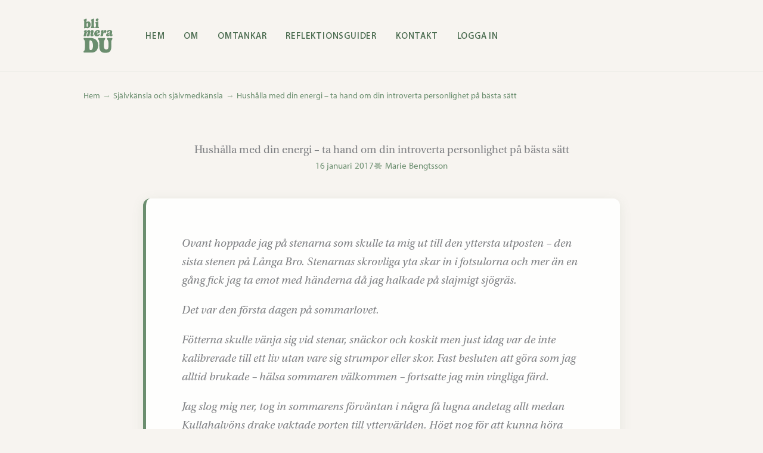

--- FILE ---
content_type: text/html; charset=UTF-8
request_url: https://blimeradu.se/hushalla-med-din-energi/
body_size: 68860
content:
<!DOCTYPE html>
<html lang="sv-SE">
<head>
<meta charset="UTF-8">
<meta name="viewport" content="width=device-width, initial-scale=1">
	<link rel="profile" href="https://gmpg.org/xfn/11"> 
	<meta name='robots' content='index, follow, max-image-preview:large, max-snippet:-1, max-video-preview:-1' />
	<style>img:is([sizes="auto" i], [sizes^="auto," i]) { contain-intrinsic-size: 3000px 1500px }</style>
	
<!-- Google Tag Manager for WordPress by gtm4wp.com -->
<script data-cfasync="false" data-pagespeed-no-defer>
	var gtm4wp_datalayer_name = "dataLayer";
	var dataLayer = dataLayer || [];
</script>
<!-- End Google Tag Manager for WordPress by gtm4wp.com -->
	<!-- This site is optimized with the Yoast SEO plugin v26.8 - https://yoast.com/product/yoast-seo-wordpress/ -->
	<title>Hushålla med din energi - ta hand om din introverta personlighet på bästa sätt -</title>
	<meta name="description" content="Om du är introvert dräneras du på energi i samvaron med andra. Det bästa du därför kan göra för att klara dig i en extrovert värld är att hushålla med den." />
	<link rel="canonical" href="https://blimeradu.se/hushalla-med-din-energi/" />
	<meta property="og:locale" content="sv_SE" />
	<meta property="og:type" content="article" />
	<meta property="og:title" content="Hushålla med din energi - ta hand om din introverta personlighet på bästa sätt -" />
	<meta property="og:description" content="Om du är introvert dräneras du på energi i samvaron med andra. Det bästa du därför kan göra för att klara dig i en extrovert värld är att hushålla med den." />
	<meta property="og:url" content="https://blimeradu.se/hushalla-med-din-energi/" />
	<meta property="article:published_time" content="2017-01-16T11:46:37+00:00" />
	<meta property="article:modified_time" content="2021-04-25T15:49:57+00:00" />
	<meta property="og:image" content="https://blimeradu.se/wp-content/uploads/2017/01/Hushalla-med-din-energi.jpg" />
	<meta name="author" content="Marie Bengtsson" />
	<meta name="twitter:card" content="summary_large_image" />
	<meta name="twitter:creator" content="@MarieBson" />
	<meta name="twitter:label1" content="Skriven av" />
	<meta name="twitter:data1" content="Marie Bengtsson" />
	<meta name="twitter:label2" content="Beräknad lästid" />
	<meta name="twitter:data2" content="12 minuter" />
	<script type="application/ld+json" class="yoast-schema-graph">{"@context":"https://schema.org","@graph":[{"@type":"Article","@id":"https://blimeradu.se/hushalla-med-din-energi/#article","isPartOf":{"@id":"https://blimeradu.se/hushalla-med-din-energi/"},"author":{"name":"Marie Bengtsson","@id":"https://blimeradu.se/#/schema/person/8d6ce17f3233137ecdd325d2aecc671a"},"headline":"Hushålla med din energi &#8211; ta hand om din introverta personlighet på bästa sätt","datePublished":"2017-01-16T11:46:37+00:00","dateModified":"2021-04-25T15:49:57+00:00","mainEntityOfPage":{"@id":"https://blimeradu.se/hushalla-med-din-energi/"},"wordCount":3145,"commentCount":28,"image":{"@id":"https://blimeradu.se/hushalla-med-din-energi/#primaryimage"},"thumbnailUrl":"https://blimeradu.se/wp-content/uploads/2017/01/Hushalla-med-din-energi.jpg","keywords":["Integritet","Introvert","Lugn och ro","Säga nej","Sätta gränser"],"articleSection":["Självkänsla och självmedkänsla"],"inLanguage":"sv-SE","potentialAction":[{"@type":"CommentAction","name":"Comment","target":["https://blimeradu.se/hushalla-med-din-energi/#respond"]}]},{"@type":"WebPage","@id":"https://blimeradu.se/hushalla-med-din-energi/","url":"https://blimeradu.se/hushalla-med-din-energi/","name":"Hushålla med din energi - ta hand om din introverta personlighet på bästa sätt -","isPartOf":{"@id":"https://blimeradu.se/#website"},"primaryImageOfPage":{"@id":"https://blimeradu.se/hushalla-med-din-energi/#primaryimage"},"image":{"@id":"https://blimeradu.se/hushalla-med-din-energi/#primaryimage"},"thumbnailUrl":"https://blimeradu.se/wp-content/uploads/2017/01/Hushalla-med-din-energi.jpg","datePublished":"2017-01-16T11:46:37+00:00","dateModified":"2021-04-25T15:49:57+00:00","author":{"@id":"https://blimeradu.se/#/schema/person/8d6ce17f3233137ecdd325d2aecc671a"},"description":"Om du är introvert dräneras du på energi i samvaron med andra. Det bästa du därför kan göra för att klara dig i en extrovert värld är att hushålla med den.","breadcrumb":{"@id":"https://blimeradu.se/hushalla-med-din-energi/#breadcrumb"},"inLanguage":"sv-SE","potentialAction":[{"@type":"ReadAction","target":["https://blimeradu.se/hushalla-med-din-energi/"]}]},{"@type":"ImageObject","inLanguage":"sv-SE","@id":"https://blimeradu.se/hushalla-med-din-energi/#primaryimage","url":"https://blimeradu.se/wp-content/uploads/2017/01/Hushalla-med-din-energi.jpg","contentUrl":"https://blimeradu.se/wp-content/uploads/2017/01/Hushalla-med-din-energi.jpg","width":1800,"height":1200,"caption":"En fjäril som suger nektar"},{"@type":"BreadcrumbList","@id":"https://blimeradu.se/hushalla-med-din-energi/#breadcrumb","itemListElement":[{"@type":"ListItem","position":1,"name":"Home","item":"https://blimeradu.se/"},{"@type":"ListItem","position":2,"name":"Blogg","item":"https://blimeradu.se/blogg/"},{"@type":"ListItem","position":3,"name":"Hushålla med din energi &#8211; ta hand om din introverta personlighet på bästa sätt"}]},{"@type":"WebSite","@id":"https://blimeradu.se/#website","url":"https://blimeradu.se/","name":"","description":"","potentialAction":[{"@type":"SearchAction","target":{"@type":"EntryPoint","urlTemplate":"https://blimeradu.se/?s={search_term_string}"},"query-input":{"@type":"PropertyValueSpecification","valueRequired":true,"valueName":"search_term_string"}}],"inLanguage":"sv-SE"},{"@type":"Person","@id":"https://blimeradu.se/#/schema/person/8d6ce17f3233137ecdd325d2aecc671a","name":"Marie Bengtsson","image":{"@type":"ImageObject","inLanguage":"sv-SE","@id":"https://blimeradu.se/#/schema/person/image/","url":"https://secure.gravatar.com/avatar/b7299e11019cd3f0ef672b6a462f9c494364394c7d2d93b28adda0049f2b1308?s=96&d=mm&r=g","contentUrl":"https://secure.gravatar.com/avatar/b7299e11019cd3f0ef672b6a462f9c494364394c7d2d93b28adda0049f2b1308?s=96&d=mm&r=g","caption":"Marie Bengtsson"},"description":"Jag vet hur det känns att alltid finnas där för andra. Som terapeut och coach hjälper jag dig som är varm och inkännande att bli lika omtänksam mot dig själv som du är mot alla andra.","sameAs":["https://www.blimeradu.se","https://x.com/MarieBson"],"url":"https://blimeradu.se/author/marie-bengtsson/"}]}</script>
	<!-- / Yoast SEO plugin. -->


<script type='application/javascript'  id='pys-version-script'>console.log('PixelYourSite Free version 11.1.5.2');</script>
<link rel='dns-prefetch' href='//use.typekit.net' />
<link rel="alternate" type="application/rss+xml" title=" &raquo; Webbflöde" href="https://blimeradu.se/feed/" />
<link rel="alternate" type="application/rss+xml" title=" &raquo; Kommentarsflöde" href="https://blimeradu.se/comments/feed/" />
<link rel="alternate" type="application/rss+xml" title=" &raquo; Kommentarsflöde för Hushålla med din energi &#8211; ta hand om din introverta personlighet på bästa sätt" href="https://blimeradu.se/hushalla-med-din-energi/feed/" />
<script>
window._wpemojiSettings = {"baseUrl":"https:\/\/s.w.org\/images\/core\/emoji\/16.0.1\/72x72\/","ext":".png","svgUrl":"https:\/\/s.w.org\/images\/core\/emoji\/16.0.1\/svg\/","svgExt":".svg","source":{"concatemoji":"https:\/\/blimeradu.se\/wp-includes\/js\/wp-emoji-release.min.js?ver=6.8.2"}};
/*! This file is auto-generated */
!function(s,n){var o,i,e;function c(e){try{var t={supportTests:e,timestamp:(new Date).valueOf()};sessionStorage.setItem(o,JSON.stringify(t))}catch(e){}}function p(e,t,n){e.clearRect(0,0,e.canvas.width,e.canvas.height),e.fillText(t,0,0);var t=new Uint32Array(e.getImageData(0,0,e.canvas.width,e.canvas.height).data),a=(e.clearRect(0,0,e.canvas.width,e.canvas.height),e.fillText(n,0,0),new Uint32Array(e.getImageData(0,0,e.canvas.width,e.canvas.height).data));return t.every(function(e,t){return e===a[t]})}function u(e,t){e.clearRect(0,0,e.canvas.width,e.canvas.height),e.fillText(t,0,0);for(var n=e.getImageData(16,16,1,1),a=0;a<n.data.length;a++)if(0!==n.data[a])return!1;return!0}function f(e,t,n,a){switch(t){case"flag":return n(e,"\ud83c\udff3\ufe0f\u200d\u26a7\ufe0f","\ud83c\udff3\ufe0f\u200b\u26a7\ufe0f")?!1:!n(e,"\ud83c\udde8\ud83c\uddf6","\ud83c\udde8\u200b\ud83c\uddf6")&&!n(e,"\ud83c\udff4\udb40\udc67\udb40\udc62\udb40\udc65\udb40\udc6e\udb40\udc67\udb40\udc7f","\ud83c\udff4\u200b\udb40\udc67\u200b\udb40\udc62\u200b\udb40\udc65\u200b\udb40\udc6e\u200b\udb40\udc67\u200b\udb40\udc7f");case"emoji":return!a(e,"\ud83e\udedf")}return!1}function g(e,t,n,a){var r="undefined"!=typeof WorkerGlobalScope&&self instanceof WorkerGlobalScope?new OffscreenCanvas(300,150):s.createElement("canvas"),o=r.getContext("2d",{willReadFrequently:!0}),i=(o.textBaseline="top",o.font="600 32px Arial",{});return e.forEach(function(e){i[e]=t(o,e,n,a)}),i}function t(e){var t=s.createElement("script");t.src=e,t.defer=!0,s.head.appendChild(t)}"undefined"!=typeof Promise&&(o="wpEmojiSettingsSupports",i=["flag","emoji"],n.supports={everything:!0,everythingExceptFlag:!0},e=new Promise(function(e){s.addEventListener("DOMContentLoaded",e,{once:!0})}),new Promise(function(t){var n=function(){try{var e=JSON.parse(sessionStorage.getItem(o));if("object"==typeof e&&"number"==typeof e.timestamp&&(new Date).valueOf()<e.timestamp+604800&&"object"==typeof e.supportTests)return e.supportTests}catch(e){}return null}();if(!n){if("undefined"!=typeof Worker&&"undefined"!=typeof OffscreenCanvas&&"undefined"!=typeof URL&&URL.createObjectURL&&"undefined"!=typeof Blob)try{var e="postMessage("+g.toString()+"("+[JSON.stringify(i),f.toString(),p.toString(),u.toString()].join(",")+"));",a=new Blob([e],{type:"text/javascript"}),r=new Worker(URL.createObjectURL(a),{name:"wpTestEmojiSupports"});return void(r.onmessage=function(e){c(n=e.data),r.terminate(),t(n)})}catch(e){}c(n=g(i,f,p,u))}t(n)}).then(function(e){for(var t in e)n.supports[t]=e[t],n.supports.everything=n.supports.everything&&n.supports[t],"flag"!==t&&(n.supports.everythingExceptFlag=n.supports.everythingExceptFlag&&n.supports[t]);n.supports.everythingExceptFlag=n.supports.everythingExceptFlag&&!n.supports.flag,n.DOMReady=!1,n.readyCallback=function(){n.DOMReady=!0}}).then(function(){return e}).then(function(){var e;n.supports.everything||(n.readyCallback(),(e=n.source||{}).concatemoji?t(e.concatemoji):e.wpemoji&&e.twemoji&&(t(e.twemoji),t(e.wpemoji)))}))}((window,document),window._wpemojiSettings);
</script>
<link rel='stylesheet' id='astra-theme-css-css' href='https://blimeradu.se/wp-content/themes/astra/assets/css/minified/main.min.css?ver=4.11.12' media='all' />
<style id='astra-theme-css-inline-css'>
:root{--ast-post-nav-space:0;--ast-container-default-xlg-padding:6.67em;--ast-container-default-lg-padding:5.67em;--ast-container-default-slg-padding:4.34em;--ast-container-default-md-padding:3.34em;--ast-container-default-sm-padding:6.67em;--ast-container-default-xs-padding:2.4em;--ast-container-default-xxs-padding:1.4em;--ast-code-block-background:#EEEEEE;--ast-comment-inputs-background:#FAFAFA;--ast-normal-container-width:1000px;--ast-narrow-container-width:750px;--ast-blog-title-font-weight:normal;--ast-blog-meta-weight:inherit;--ast-global-color-primary:var(--ast-global-color-5);--ast-global-color-secondary:var(--ast-global-color-4);--ast-global-color-alternate-background:var(--ast-global-color-7);--ast-global-color-subtle-background:var(--ast-global-color-6);--ast-bg-style-guide:#F8FAFC;--ast-shadow-style-guide:0px 0px 4px 0 #00000057;--ast-global-dark-bg-style:#fff;--ast-global-dark-lfs:#fbfbfb;--ast-widget-bg-color:#fafafa;--ast-wc-container-head-bg-color:#fbfbfb;--ast-title-layout-bg:#eeeeee;--ast-search-border-color:#e7e7e7;--ast-lifter-hover-bg:#e6e6e6;--ast-gallery-block-color:#000;--srfm-color-input-label:var(--ast-global-color-2);}html{font-size:118.75%;}a,.page-title{color:var(--ast-global-color-8);}a:hover,a:focus{color:var(--ast-global-color-0);}body,button,input,select,textarea,.ast-button,.ast-custom-button{font-family:'Utopia-Std',utopia-std,serif;font-weight:400;font-size:19px;font-size:1rem;line-height:var(--ast-body-line-height,1.6em);}blockquote{color:#000000;}p,.entry-content p{margin-bottom:1em;}h1,h2,h3,h4,h5,h6,.entry-content :where(h1,h2,h3,h4,h5,h6),.site-title,.site-title a{font-family:'Utopia-Std',utopia-std,serif;font-weight:400;line-height:1.2em;}.site-title{font-size:35px;font-size:1.8421052631579rem;display:none;}header .custom-logo-link img{max-width:49px;width:49px;}.astra-logo-svg{width:49px;}.site-header .site-description{font-size:15px;font-size:0.78947368421053rem;display:none;}.entry-title{font-size:44px;font-size:2.3157894736842rem;}.ast-blog-meta-container{font-size:17px;font-size:0.89473684210526rem;}.archive .ast-article-post .ast-article-inner,.blog .ast-article-post .ast-article-inner,.archive .ast-article-post .ast-article-inner:hover,.blog .ast-article-post .ast-article-inner:hover{border-top-left-radius:0px;border-top-right-radius:0px;border-bottom-right-radius:0px;border-bottom-left-radius:0px;overflow:hidden;}h1,.entry-content :where(h1){font-size:54px;font-size:2.8421052631579rem;font-weight:400;font-family:'Utopia-Std',utopia-std,serif;line-height:1.22em;}h2,.entry-content :where(h2){font-size:44px;font-size:2.3157894736842rem;font-weight:400;font-family:'Utopia-Std',utopia-std,serif;line-height:1.27em;}h3,.entry-content :where(h3){font-size:34px;font-size:1.7894736842105rem;font-weight:400;font-family:'Utopia-Std',utopia-std,serif;line-height:1.32em;}h4,.entry-content :where(h4){font-size:28px;font-size:1.4736842105263rem;line-height:1.37em;font-weight:600;font-family:'Utopia-Std',utopia-std,serif;}h5,.entry-content :where(h5){font-size:20px;font-size:1.0526315789474rem;line-height:1.4em;font-family:'Utopia-Std',utopia-std,serif;}h6,.entry-content :where(h6){font-size:12px;font-size:0.63157894736842rem;line-height:1.25em;font-family:'Utopia-Std',utopia-std,serif;}::selection{background-color:var(--ast-global-color-8);color:#ffffff;}body,h1,h2,h3,h4,h5,h6,.entry-title a,.entry-content :where(h1,h2,h3,h4,h5,h6){color:#2f2b23;}.tagcloud a:hover,.tagcloud a:focus,.tagcloud a.current-item{color:#ffffff;border-color:var(--ast-global-color-8);background-color:var(--ast-global-color-8);}input:focus,input[type="text"]:focus,input[type="email"]:focus,input[type="url"]:focus,input[type="password"]:focus,input[type="reset"]:focus,input[type="search"]:focus,textarea:focus{border-color:var(--ast-global-color-8);}input[type="radio"]:checked,input[type=reset],input[type="checkbox"]:checked,input[type="checkbox"]:hover:checked,input[type="checkbox"]:focus:checked,input[type=range]::-webkit-slider-thumb{border-color:var(--ast-global-color-8);background-color:var(--ast-global-color-8);box-shadow:none;}.site-footer a:hover + .post-count,.site-footer a:focus + .post-count{background:var(--ast-global-color-8);border-color:var(--ast-global-color-8);}.single .nav-links .nav-previous,.single .nav-links .nav-next{color:var(--ast-global-color-8);}.entry-meta,.entry-meta *{line-height:1.45;color:var(--ast-global-color-8);}.entry-meta a:not(.ast-button):hover,.entry-meta a:not(.ast-button):hover *,.entry-meta a:not(.ast-button):focus,.entry-meta a:not(.ast-button):focus *,.page-links > .page-link,.page-links .page-link:hover,.post-navigation a:hover{color:var(--ast-global-color-0);}#cat option,.secondary .calendar_wrap thead a,.secondary .calendar_wrap thead a:visited{color:var(--ast-global-color-8);}.secondary .calendar_wrap #today,.ast-progress-val span{background:var(--ast-global-color-8);}.secondary a:hover + .post-count,.secondary a:focus + .post-count{background:var(--ast-global-color-8);border-color:var(--ast-global-color-8);}.calendar_wrap #today > a{color:#ffffff;}.page-links .page-link,.single .post-navigation a{color:var(--ast-global-color-8);}.ast-search-menu-icon .search-form button.search-submit{padding:0 4px;}.ast-search-menu-icon form.search-form{padding-right:0;}.ast-search-menu-icon.slide-search input.search-field{width:0;}.ast-header-search .ast-search-menu-icon.ast-dropdown-active .search-form,.ast-header-search .ast-search-menu-icon.ast-dropdown-active .search-field:focus{transition:all 0.2s;}.search-form input.search-field:focus{outline:none;}.astra-logo-svg:not(.sticky-custom-logo .astra-logo-svg,.transparent-custom-logo .astra-logo-svg,.advanced-header-logo .astra-logo-svg){height:57px;}.wp-block-latest-posts > li > a{color:var(--ast-global-color-1);}.widget-title,.widget .wp-block-heading{font-size:27px;font-size:1.4210526315789rem;color:#2f2b23;}.single .ast-author-details .author-title{color:var(--ast-global-color-0);}.ast-search-menu-icon.slide-search a:focus-visible:focus-visible,.astra-search-icon:focus-visible,#close:focus-visible,a:focus-visible,.ast-menu-toggle:focus-visible,.site .skip-link:focus-visible,.wp-block-loginout input:focus-visible,.wp-block-search.wp-block-search__button-inside .wp-block-search__inside-wrapper,.ast-header-navigation-arrow:focus-visible,.woocommerce .wc-proceed-to-checkout > .checkout-button:focus-visible,.woocommerce .woocommerce-MyAccount-navigation ul li a:focus-visible,.ast-orders-table__row .ast-orders-table__cell:focus-visible,.woocommerce .woocommerce-order-details .order-again > .button:focus-visible,.woocommerce .woocommerce-message a.button.wc-forward:focus-visible,.woocommerce #minus_qty:focus-visible,.woocommerce #plus_qty:focus-visible,a#ast-apply-coupon:focus-visible,.woocommerce .woocommerce-info a:focus-visible,.woocommerce .astra-shop-summary-wrap a:focus-visible,.woocommerce a.wc-forward:focus-visible,#ast-apply-coupon:focus-visible,.woocommerce-js .woocommerce-mini-cart-item a.remove:focus-visible,#close:focus-visible,.button.search-submit:focus-visible,#search_submit:focus,.normal-search:focus-visible,.ast-header-account-wrap:focus-visible,.woocommerce .ast-on-card-button.ast-quick-view-trigger:focus,.astra-cart-drawer-close:focus,.ast-single-variation:focus,.ast-woocommerce-product-gallery__image:focus,.ast-button:focus,.woocommerce-product-gallery--with-images [data-controls="prev"]:focus-visible,.woocommerce-product-gallery--with-images [data-controls="next"]:focus-visible{outline-style:dotted;outline-color:inherit;outline-width:thin;}input:focus,input[type="text"]:focus,input[type="email"]:focus,input[type="url"]:focus,input[type="password"]:focus,input[type="reset"]:focus,input[type="search"]:focus,input[type="number"]:focus,textarea:focus,.wp-block-search__input:focus,[data-section="section-header-mobile-trigger"] .ast-button-wrap .ast-mobile-menu-trigger-minimal:focus,.ast-mobile-popup-drawer.active .menu-toggle-close:focus,.woocommerce-ordering select.orderby:focus,#ast-scroll-top:focus,#coupon_code:focus,.woocommerce-page #comment:focus,.woocommerce #reviews #respond input#submit:focus,.woocommerce a.add_to_cart_button:focus,.woocommerce .button.single_add_to_cart_button:focus,.woocommerce .woocommerce-cart-form button:focus,.woocommerce .woocommerce-cart-form__cart-item .quantity .qty:focus,.woocommerce .woocommerce-billing-fields .woocommerce-billing-fields__field-wrapper .woocommerce-input-wrapper > .input-text:focus,.woocommerce #order_comments:focus,.woocommerce #place_order:focus,.woocommerce .woocommerce-address-fields .woocommerce-address-fields__field-wrapper .woocommerce-input-wrapper > .input-text:focus,.woocommerce .woocommerce-MyAccount-content form button:focus,.woocommerce .woocommerce-MyAccount-content .woocommerce-EditAccountForm .woocommerce-form-row .woocommerce-Input.input-text:focus,.woocommerce .ast-woocommerce-container .woocommerce-pagination ul.page-numbers li a:focus,body #content .woocommerce form .form-row .select2-container--default .select2-selection--single:focus,#ast-coupon-code:focus,.woocommerce.woocommerce-js .quantity input[type=number]:focus,.woocommerce-js .woocommerce-mini-cart-item .quantity input[type=number]:focus,.woocommerce p#ast-coupon-trigger:focus{border-style:dotted;border-color:inherit;border-width:thin;}input{outline:none;}.woocommerce-js input[type=text]:focus,.woocommerce-js input[type=email]:focus,.woocommerce-js textarea:focus,input[type=number]:focus,.comments-area textarea#comment:focus,.comments-area textarea#comment:active,.comments-area .ast-comment-formwrap input[type="text"]:focus,.comments-area .ast-comment-formwrap input[type="text"]:active{outline-style:unset;outline-color:inherit;outline-width:thin;}.ast-logo-title-inline .site-logo-img{padding-right:1em;}.site-logo-img img{ transition:all 0.2s linear;}body .ast-oembed-container *{position:absolute;top:0;width:100%;height:100%;left:0;}body .wp-block-embed-pocket-casts .ast-oembed-container *{position:unset;}.ast-single-post-featured-section + article {margin-top: 2em;}.site-content .ast-single-post-featured-section img {width: 100%;overflow: hidden;object-fit: cover;}.site > .ast-single-related-posts-container {margin-top: 0;}@media (min-width: 922px) {.ast-desktop .ast-container--narrow {max-width: var(--ast-narrow-container-width);margin: 0 auto;}}.ast-page-builder-template .hentry {margin: 0;}.ast-page-builder-template .site-content > .ast-container {max-width: 100%;padding: 0;}.ast-page-builder-template .site .site-content #primary {padding: 0;margin: 0;}.ast-page-builder-template .no-results {text-align: center;margin: 4em auto;}.ast-page-builder-template .ast-pagination {padding: 2em;}.ast-page-builder-template .entry-header.ast-no-title.ast-no-thumbnail {margin-top: 0;}.ast-page-builder-template .entry-header.ast-header-without-markup {margin-top: 0;margin-bottom: 0;}.ast-page-builder-template .entry-header.ast-no-title.ast-no-meta {margin-bottom: 0;}.ast-page-builder-template.single .post-navigation {padding-bottom: 2em;}.ast-page-builder-template.single-post .site-content > .ast-container {max-width: 100%;}.ast-page-builder-template .entry-header {margin-top: 4em;margin-left: auto;margin-right: auto;padding-left: 20px;padding-right: 20px;}.single.ast-page-builder-template .entry-header {padding-left: 20px;padding-right: 20px;}.ast-page-builder-template .ast-archive-description {margin: 4em auto 0;padding-left: 20px;padding-right: 20px;}.ast-page-builder-template.ast-no-sidebar .entry-content .alignwide {margin-left: 0;margin-right: 0;}@media (max-width:921.9px){#ast-desktop-header{display:none;}}@media (min-width:922px){#ast-mobile-header{display:none;}}@media( max-width: 420px ) {.single .nav-links .nav-previous,.single .nav-links .nav-next {width: 100%;text-align: center;}}.wp-block-buttons.aligncenter{justify-content:center;}@media (max-width:921px){.ast-theme-transparent-header #primary,.ast-theme-transparent-header #secondary{padding:0;}}@media (max-width:921px){.ast-plain-container.ast-no-sidebar #primary{padding:0;}}.ast-plain-container.ast-no-sidebar #primary{margin-top:0;margin-bottom:0;}.ast-separate-container.ast-single-post.ast-right-sidebar #primary,.ast-separate-container.ast-single-post.ast-left-sidebar #primary,.ast-separate-container.ast-single-post #primary,.ast-plain-container.ast-single-post #primary,.ast-narrow-container.ast-single-post #primary{margin-top:80px;margin-bottom:80px;}.ast-left-sidebar.ast-single-post #primary,.ast-right-sidebar.ast-single-post #primary,.ast-separate-container.ast-single-post.ast-right-sidebar #primary,.ast-separate-container.ast-single-post.ast-left-sidebar #primary,.ast-separate-container.ast-single-post #primary,.ast-narrow-container.ast-single-post #primary{padding-left:80px;padding-right:80px;}@media (max-width:921px){.ast-separate-container.ast-single-post.ast-right-sidebar #primary,.ast-separate-container.ast-single-post.ast-left-sidebar #primary,.ast-separate-container.ast-single-post #primary,.ast-plain-container #primary,.ast-narrow-container #primary{margin-top:0px;margin-bottom:0px;}.ast-left-sidebar #primary,.ast-right-sidebar #primary,.ast-separate-container.ast-single-post.ast-right-sidebar #primary,.ast-separate-container.ast-single-post.ast-left-sidebar #primary,.ast-separate-container #primary,.ast-narrow-container #primary{padding-left:0px;padding-right:0px;}.ast-separate-container.ast-single-post.ast-right-sidebar #primary,.ast-separate-container.ast-single-post.ast-left-sidebar #primary,.ast-separate-container.ast-single-post #primary,.ast-plain-container.ast-single-post #primary,.ast-narrow-container.ast-single-post #primary{margin-top:0px;margin-bottom:0px;}.ast-left-sidebar.ast-single-post #primary,.ast-right-sidebar.ast-single-post #primary,.ast-separate-container.ast-single-post.ast-right-sidebar #primary,.ast-separate-container.ast-single-post.ast-left-sidebar #primary,.ast-separate-container.ast-single-post #primary,.ast-narrow-container.ast-single-post #primary{padding-left:0px;padding-right:0px;}}@media (max-width:544px){.ast-separate-container.ast-single-post.ast-right-sidebar #primary,.ast-separate-container.ast-single-post.ast-left-sidebar #primary,.ast-separate-container.ast-single-post #primary,.ast-plain-container.ast-single-post #primary,.ast-narrow-container.ast-single-post #primary{margin-top:0px;margin-bottom:0px;}.ast-left-sidebar.ast-single-post #primary,.ast-right-sidebar.ast-single-post #primary,.ast-separate-container.ast-single-post.ast-right-sidebar #primary,.ast-separate-container.ast-single-post.ast-left-sidebar #primary,.ast-separate-container.ast-single-post #primary,.ast-narrow-container.ast-single-post #primary{padding-left:0px;padding-right:0px;}}.ast-separate-container #primary,.ast-narrow-container #primary{padding-top:0px;}@media (max-width:921px){.ast-separate-container #primary,.ast-narrow-container #primary{padding-top:0px;}}@media (max-width:544px){.ast-separate-container #primary,.ast-narrow-container #primary{padding-top:0px;}}.ast-separate-container #primary,.ast-narrow-container #primary{padding-bottom:0px;}@media (max-width:921px){.ast-separate-container #primary,.ast-narrow-container #primary{padding-bottom:0px;}}@media (max-width:544px){.ast-separate-container #primary,.ast-narrow-container #primary{padding-bottom:0px;}}.wp-block-buttons .wp-block-button.is-style-outline .wp-block-button__link.wp-element-button,.ast-outline-button,.wp-block-uagb-buttons-child .uagb-buttons-repeater.ast-outline-button{border-color:#4a6b4f;border-top-width:2px;border-right-width:2px;border-bottom-width:2px;border-left-width:2px;font-family:'Myriad-Pro',myriad-pro,sans-serif;font-weight:400;font-size:16px;font-size:0.84210526315789rem;line-height:.5em;padding-top:10px;padding-right:20px;padding-bottom:10px;padding-left:20px;border-top-left-radius:6px;border-top-right-radius:6px;border-bottom-right-radius:6px;border-bottom-left-radius:6px;}.wp-block-buttons .wp-block-button.is-style-outline > .wp-block-button__link:not(.has-text-color),.wp-block-buttons .wp-block-button.wp-block-button__link.is-style-outline:not(.has-text-color),.ast-outline-button{color:#4a6b4f;}.wp-block-button.is-style-outline .wp-block-button__link:hover,.wp-block-buttons .wp-block-button.is-style-outline .wp-block-button__link:focus,.wp-block-buttons .wp-block-button.is-style-outline > .wp-block-button__link:not(.has-text-color):hover,.wp-block-buttons .wp-block-button.wp-block-button__link.is-style-outline:not(.has-text-color):hover,.ast-outline-button:hover,.ast-outline-button:focus,.wp-block-uagb-buttons-child .uagb-buttons-repeater.ast-outline-button:hover,.wp-block-uagb-buttons-child .uagb-buttons-repeater.ast-outline-button:focus{color:#f5f0e8;background-color:#4a6b4f;border-color:#4a6b4f;}.wp-block-button .wp-block-button__link.wp-element-button.is-style-outline:not(.has-background),.wp-block-button.is-style-outline>.wp-block-button__link.wp-element-button:not(.has-background),.ast-outline-button{background-color:transparent;}@media (max-width:921px){.wp-block-buttons .wp-block-button.is-style-outline .wp-block-button__link.wp-element-button,.ast-outline-button,.wp-block-uagb-buttons-child .uagb-buttons-repeater.ast-outline-button{font-size:14px;font-size:0.73684210526316rem;}}@media (max-width:544px){.wp-block-buttons .wp-block-button.is-style-outline .wp-block-button__link.wp-element-button,.ast-outline-button,.wp-block-uagb-buttons-child .uagb-buttons-repeater.ast-outline-button{font-size:13px;font-size:0.68421052631579rem;}}.entry-content[data-ast-blocks-layout] > figure{margin-bottom:1em;}.elementor-widget-container .elementor-loop-container .e-loop-item[data-elementor-type="loop-item"]{width:100%;}.review-rating{display:flex;align-items:center;order:2;}@media (max-width:921px){.ast-left-sidebar #content > .ast-container{display:flex;flex-direction:column-reverse;width:100%;}.ast-separate-container .ast-article-post,.ast-separate-container .ast-article-single{padding:1.5em 2.14em;}.ast-author-box img.avatar{margin:20px 0 0 0;}}@media (min-width:922px){.ast-separate-container.ast-right-sidebar #primary,.ast-separate-container.ast-left-sidebar #primary{border:0;}.search-no-results.ast-separate-container #primary{margin-bottom:4em;}}.elementor-widget-button .elementor-button{border-style:solid;text-decoration:none;border-top-width:0px;border-right-width:0px;border-left-width:0px;border-bottom-width:0px;}body .elementor-button.elementor-size-sm,body .elementor-button.elementor-size-xs,body .elementor-button.elementor-size-md,body .elementor-button.elementor-size-lg,body .elementor-button.elementor-size-xl,body .elementor-button{border-top-left-radius:6px;border-top-right-radius:6px;border-bottom-right-radius:6px;border-bottom-left-radius:6px;padding-top:16px;padding-right:32px;padding-bottom:16px;padding-left:32px;}@media (max-width:544px){.elementor-widget-button .elementor-button.elementor-size-sm,.elementor-widget-button .elementor-button.elementor-size-xs,.elementor-widget-button .elementor-button.elementor-size-md,.elementor-widget-button .elementor-button.elementor-size-lg,.elementor-widget-button .elementor-button.elementor-size-xl,.elementor-widget-button .elementor-button{padding-top:12px;padding-right:28px;padding-bottom:12px;padding-left:28px;}}.elementor-widget-button .elementor-button{border-color:#c97d60;background-color:#c97d60;}.elementor-widget-button .elementor-button:hover,.elementor-widget-button .elementor-button:focus{color:#f5f0e8;background-color:#a05a44;border-color:#a05a44;}.wp-block-button .wp-block-button__link ,.elementor-widget-button .elementor-button,.elementor-widget-button .elementor-button:visited{color:#f5f0e8;}.elementor-widget-button .elementor-button{font-family:'Myriad-Pro',myriad-pro,sans-serif;font-weight:600;font-size:18px;font-size:0.94736842105263rem;line-height:1.2em;letter-spacing:.5px;text-decoration:initial;}body .elementor-button.elementor-size-sm,body .elementor-button.elementor-size-xs,body .elementor-button.elementor-size-md,body .elementor-button.elementor-size-lg,body .elementor-button.elementor-size-xl,body .elementor-button{font-size:18px;font-size:0.94736842105263rem;}.wp-block-button .wp-block-button__link:hover,.wp-block-button .wp-block-button__link:focus{color:#f5f0e8;background-color:#a05a44;border-color:#a05a44;}.elementor-widget-heading h1.elementor-heading-title{line-height:1.22em;}.elementor-widget-heading h2.elementor-heading-title{line-height:1.27em;}.elementor-widget-heading h3.elementor-heading-title{line-height:1.32em;}.elementor-widget-heading h4.elementor-heading-title{line-height:1.37em;}.elementor-widget-heading h5.elementor-heading-title{line-height:1.4em;}.elementor-widget-heading h6.elementor-heading-title{line-height:1.25em;}.wp-block-button .wp-block-button__link,.wp-block-search .wp-block-search__button,body .wp-block-file .wp-block-file__button{border-style:solid;border-top-width:0px;border-right-width:0px;border-left-width:0px;border-bottom-width:0px;border-color:#c97d60;background-color:#c97d60;color:#f5f0e8;font-family:'Myriad-Pro',myriad-pro,sans-serif;font-weight:600;line-height:1.2em;text-decoration:initial;letter-spacing:.5px;font-size:18px;font-size:0.94736842105263rem;border-top-left-radius:6px;border-top-right-radius:6px;border-bottom-right-radius:6px;border-bottom-left-radius:6px;padding-top:16px;padding-right:32px;padding-bottom:16px;padding-left:32px;}@media (max-width:921px){.wp-block-button .wp-block-button__link,.wp-block-search .wp-block-search__button,body .wp-block-file .wp-block-file__button{font-size:14px;font-size:0.73684210526316rem;}}@media (max-width:544px){.wp-block-button .wp-block-button__link,.wp-block-search .wp-block-search__button,body .wp-block-file .wp-block-file__button{font-size:13px;font-size:0.68421052631579rem;padding-top:12px;padding-right:28px;padding-bottom:12px;padding-left:28px;}}.menu-toggle,button,.ast-button,.ast-custom-button,.button,input#submit,input[type="button"],input[type="submit"],input[type="reset"],form[CLASS*="wp-block-search__"].wp-block-search .wp-block-search__inside-wrapper .wp-block-search__button,body .wp-block-file .wp-block-file__button,.woocommerce-js a.button,.woocommerce button.button,.woocommerce .woocommerce-message a.button,.woocommerce #respond input#submit.alt,.woocommerce input.button.alt,.woocommerce input.button,.woocommerce input.button:disabled,.woocommerce input.button:disabled[disabled],.woocommerce input.button:disabled:hover,.woocommerce input.button:disabled[disabled]:hover,.woocommerce #respond input#submit,.woocommerce button.button.alt.disabled,.wc-block-grid__products .wc-block-grid__product .wp-block-button__link,.wc-block-grid__product-onsale,[CLASS*="wc-block"] button,.woocommerce-js .astra-cart-drawer .astra-cart-drawer-content .woocommerce-mini-cart__buttons .button:not(.checkout):not(.ast-continue-shopping),.woocommerce-js .astra-cart-drawer .astra-cart-drawer-content .woocommerce-mini-cart__buttons a.checkout,.woocommerce button.button.alt.disabled.wc-variation-selection-needed,[CLASS*="wc-block"] .wc-block-components-button{border-style:solid;border-top-width:0px;border-right-width:0px;border-left-width:0px;border-bottom-width:0px;color:#f5f0e8;border-color:#c97d60;background-color:#c97d60;padding-top:16px;padding-right:32px;padding-bottom:16px;padding-left:32px;font-family:'Myriad-Pro',myriad-pro,sans-serif;font-weight:600;font-size:18px;font-size:0.94736842105263rem;line-height:1.2em;text-decoration:initial;letter-spacing:.5px;border-top-left-radius:6px;border-top-right-radius:6px;border-bottom-right-radius:6px;border-bottom-left-radius:6px;}button:focus,.menu-toggle:hover,button:hover,.ast-button:hover,.ast-custom-button:hover .button:hover,.ast-custom-button:hover ,input[type=reset]:hover,input[type=reset]:focus,input#submit:hover,input#submit:focus,input[type="button"]:hover,input[type="button"]:focus,input[type="submit"]:hover,input[type="submit"]:focus,form[CLASS*="wp-block-search__"].wp-block-search .wp-block-search__inside-wrapper .wp-block-search__button:hover,form[CLASS*="wp-block-search__"].wp-block-search .wp-block-search__inside-wrapper .wp-block-search__button:focus,body .wp-block-file .wp-block-file__button:hover,body .wp-block-file .wp-block-file__button:focus,.woocommerce-js a.button:hover,.woocommerce button.button:hover,.woocommerce .woocommerce-message a.button:hover,.woocommerce #respond input#submit:hover,.woocommerce #respond input#submit.alt:hover,.woocommerce input.button.alt:hover,.woocommerce input.button:hover,.woocommerce button.button.alt.disabled:hover,.wc-block-grid__products .wc-block-grid__product .wp-block-button__link:hover,[CLASS*="wc-block"] button:hover,.woocommerce-js .astra-cart-drawer .astra-cart-drawer-content .woocommerce-mini-cart__buttons .button:not(.checkout):not(.ast-continue-shopping):hover,.woocommerce-js .astra-cart-drawer .astra-cart-drawer-content .woocommerce-mini-cart__buttons a.checkout:hover,.woocommerce button.button.alt.disabled.wc-variation-selection-needed:hover,[CLASS*="wc-block"] .wc-block-components-button:hover,[CLASS*="wc-block"] .wc-block-components-button:focus{color:#f5f0e8;background-color:#a05a44;border-color:#a05a44;}@media (max-width:921px){.menu-toggle,button,.ast-button,.ast-custom-button,.button,input#submit,input[type="button"],input[type="submit"],input[type="reset"],form[CLASS*="wp-block-search__"].wp-block-search .wp-block-search__inside-wrapper .wp-block-search__button,body .wp-block-file .wp-block-file__button,.woocommerce-js a.button,.woocommerce button.button,.woocommerce .woocommerce-message a.button,.woocommerce #respond input#submit.alt,.woocommerce input.button.alt,.woocommerce input.button,.woocommerce input.button:disabled,.woocommerce input.button:disabled[disabled],.woocommerce input.button:disabled:hover,.woocommerce input.button:disabled[disabled]:hover,.woocommerce #respond input#submit,.woocommerce button.button.alt.disabled,.wc-block-grid__products .wc-block-grid__product .wp-block-button__link,.wc-block-grid__product-onsale,[CLASS*="wc-block"] button,.woocommerce-js .astra-cart-drawer .astra-cart-drawer-content .woocommerce-mini-cart__buttons .button:not(.checkout):not(.ast-continue-shopping),.woocommerce-js .astra-cart-drawer .astra-cart-drawer-content .woocommerce-mini-cart__buttons a.checkout,.woocommerce button.button.alt.disabled.wc-variation-selection-needed,[CLASS*="wc-block"] .wc-block-components-button{font-size:14px;font-size:0.73684210526316rem;}}@media (max-width:544px){.menu-toggle,button,.ast-button,.ast-custom-button,.button,input#submit,input[type="button"],input[type="submit"],input[type="reset"],form[CLASS*="wp-block-search__"].wp-block-search .wp-block-search__inside-wrapper .wp-block-search__button,body .wp-block-file .wp-block-file__button,.woocommerce-js a.button,.woocommerce button.button,.woocommerce .woocommerce-message a.button,.woocommerce #respond input#submit.alt,.woocommerce input.button.alt,.woocommerce input.button,.woocommerce input.button:disabled,.woocommerce input.button:disabled[disabled],.woocommerce input.button:disabled:hover,.woocommerce input.button:disabled[disabled]:hover,.woocommerce #respond input#submit,.woocommerce button.button.alt.disabled,.wc-block-grid__products .wc-block-grid__product .wp-block-button__link,.wc-block-grid__product-onsale,[CLASS*="wc-block"] button,.woocommerce-js .astra-cart-drawer .astra-cart-drawer-content .woocommerce-mini-cart__buttons .button:not(.checkout):not(.ast-continue-shopping),.woocommerce-js .astra-cart-drawer .astra-cart-drawer-content .woocommerce-mini-cart__buttons a.checkout,.woocommerce button.button.alt.disabled.wc-variation-selection-needed,[CLASS*="wc-block"] .wc-block-components-button{padding-top:12px;padding-right:28px;padding-bottom:12px;padding-left:28px;font-size:13px;font-size:0.68421052631579rem;}}@media (max-width:921px){.menu-toggle,button,.ast-button,.button,input#submit,input[type="button"],input[type="submit"],input[type="reset"]{font-size:14px;font-size:0.73684210526316rem;}.ast-mobile-header-stack .main-header-bar .ast-search-menu-icon{display:inline-block;}.ast-header-break-point.ast-header-custom-item-outside .ast-mobile-header-stack .main-header-bar .ast-search-icon{margin:0;}.ast-comment-avatar-wrap img{max-width:2.5em;}.ast-comment-meta{padding:0 1.8888em 1.3333em;}.ast-separate-container .ast-comment-list li.depth-1{padding:1.5em 2.14em;}.ast-separate-container .comment-respond{padding:2em 2.14em;}}@media (min-width:544px){.ast-container{max-width:100%;}}@media (max-width:544px){.ast-separate-container .ast-article-post,.ast-separate-container .ast-article-single,.ast-separate-container .comments-title,.ast-separate-container .ast-archive-description{padding:1.5em 1em;}.ast-separate-container #content .ast-container{padding-left:0.54em;padding-right:0.54em;}.ast-separate-container .ast-comment-list .bypostauthor{padding:.5em;}.ast-search-menu-icon.ast-dropdown-active .search-field{width:170px;}.menu-toggle,button,.ast-button,.button,input#submit,input[type="button"],input[type="submit"],input[type="reset"]{font-size:13px;font-size:0.68421052631579rem;}} #ast-mobile-header .ast-site-header-cart-li a{pointer-events:none;}@media (min-width:545px){.ast-page-builder-template .comments-area,.single.ast-page-builder-template .entry-header,.single.ast-page-builder-template .post-navigation,.single.ast-page-builder-template .ast-single-related-posts-container{max-width:1040px;margin-left:auto;margin-right:auto;}}body,.ast-separate-container{background-color:var(--ast-global-color-4);background-image:none;}@media (max-width:921px){.widget-title{font-size:25px;font-size:1.3888888888889rem;}body,button,input,select,textarea,.ast-button,.ast-custom-button{font-size:18px;font-size:0.94736842105263rem;}#secondary,#secondary button,#secondary input,#secondary select,#secondary textarea{font-size:18px;font-size:0.94736842105263rem;}.site-title{display:none;}.site-header .site-description{display:none;}.entry-title{font-size:32px;font-size:1.6842105263158rem;}.ast-blog-meta-container{font-size:18px;font-size:0.94736842105263rem;}.archive .ast-article-post,.ast-article-post .post-thumb-img-content,.ast-blog-layout-6-grid .ast-article-inner .post-thumb::after,.blog .ast-article-post{border-top-left-radius:0px;border-top-right-radius:0px;border-bottom-right-radius:0px;border-bottom-left-radius:0px;}h1,.entry-content :where(h1){font-size:48px;}h2,.entry-content :where(h2){font-size:38px;}h3,.entry-content :where(h3){font-size:30px;}h4,.entry-content :where(h4){font-size:25px;font-size:1.3157894736842rem;}.astra-logo-svg{width:46px;}.astra-logo-svg:not(.sticky-custom-logo .astra-logo-svg,.transparent-custom-logo .astra-logo-svg,.advanced-header-logo .astra-logo-svg){height:53px;}header .custom-logo-link img,.ast-header-break-point .site-logo-img .custom-mobile-logo-link img{max-width:46px;width:46px;}body,.ast-separate-container{background-color:var(--ast-global-color-4);background-image:none;}}@media (max-width:544px){.widget-title{font-size:24px;font-size:1.4117647058824rem;}body,button,input,select,textarea,.ast-button,.ast-custom-button{font-size:17px;font-size:0.89473684210526rem;}#secondary,#secondary button,#secondary input,#secondary select,#secondary textarea{font-size:17px;font-size:0.89473684210526rem;}.site-title{display:none;}.site-header .site-description{display:none;}.entry-title{font-size:30px;font-size:1.5789473684211rem;}.archive .ast-article-post,.ast-article-post .post-thumb-img-content,.ast-blog-layout-6-grid .ast-article-inner .post-thumb::after,.blog .ast-article-post{border-top-left-radius:0px;border-top-right-radius:0px;border-bottom-right-radius:0px;border-bottom-left-radius:0px;}h1,.entry-content :where(h1){font-size:40px;}h2,.entry-content :where(h2){font-size:32px;}h3,.entry-content :where(h3){font-size:26px;}h4,.entry-content :where(h4){font-size:22px;font-size:1.1578947368421rem;}header .custom-logo-link img,.ast-header-break-point .site-branding img,.ast-header-break-point .custom-logo-link img{max-width:42px;width:42px;}.astra-logo-svg{width:42px;}.astra-logo-svg:not(.sticky-custom-logo .astra-logo-svg,.transparent-custom-logo .astra-logo-svg,.advanced-header-logo .astra-logo-svg){height:42px;}.ast-header-break-point .site-logo-img .custom-mobile-logo-link img{max-width:42px;}body,.ast-separate-container{background-color:var(--ast-global-color-4);background-image:none;}}@media (max-width:544px){html{font-size:118.75%;}}@media (min-width:922px){.ast-container{max-width:1040px;}}@media (min-width:922px){.site-content .ast-container{display:flex;}}@media (max-width:921px){.site-content .ast-container{flex-direction:column;}}@media (min-width:922px){.main-header-menu .sub-menu .menu-item.ast-left-align-sub-menu:hover > .sub-menu,.main-header-menu .sub-menu .menu-item.ast-left-align-sub-menu.focus > .sub-menu{margin-left:-0px;}}.site .comments-area{padding-top:3em;padding-bottom:3em;padding-left:10em;padding-right:10em;}.wp-block-file {display: flex;align-items: center;flex-wrap: wrap;justify-content: space-between;}.wp-block-pullquote {border: none;}.wp-block-pullquote blockquote::before {content: "\201D";font-family: "Helvetica",sans-serif;display: flex;transform: rotate( 180deg );font-size: 6rem;font-style: normal;line-height: 1;font-weight: bold;align-items: center;justify-content: center;}.has-text-align-right > blockquote::before {justify-content: flex-start;}.has-text-align-left > blockquote::before {justify-content: flex-end;}figure.wp-block-pullquote.is-style-solid-color blockquote {max-width: 100%;text-align: inherit;}:root {--wp--custom--ast-default-block-top-padding: 3em;--wp--custom--ast-default-block-right-padding: 3em;--wp--custom--ast-default-block-bottom-padding: 3em;--wp--custom--ast-default-block-left-padding: 3em;--wp--custom--ast-container-width: 1000px;--wp--custom--ast-content-width-size: 1000px;--wp--custom--ast-wide-width-size: calc(1000px + var(--wp--custom--ast-default-block-left-padding) + var(--wp--custom--ast-default-block-right-padding));}.ast-narrow-container {--wp--custom--ast-content-width-size: 750px;--wp--custom--ast-wide-width-size: 750px;}@media(max-width: 921px) {:root {--wp--custom--ast-default-block-top-padding: 3em;--wp--custom--ast-default-block-right-padding: 2em;--wp--custom--ast-default-block-bottom-padding: 3em;--wp--custom--ast-default-block-left-padding: 2em;}}@media(max-width: 544px) {:root {--wp--custom--ast-default-block-top-padding: 3em;--wp--custom--ast-default-block-right-padding: 1.5em;--wp--custom--ast-default-block-bottom-padding: 3em;--wp--custom--ast-default-block-left-padding: 1.5em;}}.entry-content > .wp-block-group,.entry-content > .wp-block-cover,.entry-content > .wp-block-columns {padding-top: var(--wp--custom--ast-default-block-top-padding);padding-right: var(--wp--custom--ast-default-block-right-padding);padding-bottom: var(--wp--custom--ast-default-block-bottom-padding);padding-left: var(--wp--custom--ast-default-block-left-padding);}.ast-plain-container.ast-no-sidebar .entry-content > .alignfull,.ast-page-builder-template .ast-no-sidebar .entry-content > .alignfull {margin-left: calc( -50vw + 50%);margin-right: calc( -50vw + 50%);max-width: 100vw;width: 100vw;}.ast-plain-container.ast-no-sidebar .entry-content .alignfull .alignfull,.ast-page-builder-template.ast-no-sidebar .entry-content .alignfull .alignfull,.ast-plain-container.ast-no-sidebar .entry-content .alignfull .alignwide,.ast-page-builder-template.ast-no-sidebar .entry-content .alignfull .alignwide,.ast-plain-container.ast-no-sidebar .entry-content .alignwide .alignfull,.ast-page-builder-template.ast-no-sidebar .entry-content .alignwide .alignfull,.ast-plain-container.ast-no-sidebar .entry-content .alignwide .alignwide,.ast-page-builder-template.ast-no-sidebar .entry-content .alignwide .alignwide,.ast-plain-container.ast-no-sidebar .entry-content .wp-block-column .alignfull,.ast-page-builder-template.ast-no-sidebar .entry-content .wp-block-column .alignfull,.ast-plain-container.ast-no-sidebar .entry-content .wp-block-column .alignwide,.ast-page-builder-template.ast-no-sidebar .entry-content .wp-block-column .alignwide {margin-left: auto;margin-right: auto;width: 100%;}[data-ast-blocks-layout] .wp-block-separator:not(.is-style-dots) {height: 0;}[data-ast-blocks-layout] .wp-block-separator {margin: 20px auto;}[data-ast-blocks-layout] .wp-block-separator:not(.is-style-wide):not(.is-style-dots) {max-width: 100px;}[data-ast-blocks-layout] .wp-block-separator.has-background {padding: 0;}.entry-content[data-ast-blocks-layout] > * {max-width: var(--wp--custom--ast-content-width-size);margin-left: auto;margin-right: auto;}.entry-content[data-ast-blocks-layout] > .alignwide {max-width: var(--wp--custom--ast-wide-width-size);}.entry-content[data-ast-blocks-layout] .alignfull {max-width: none;}.entry-content .wp-block-columns {margin-bottom: 0;}blockquote {margin: 1.5em;border-color: rgba(0,0,0,0.05);}.wp-block-quote:not(.has-text-align-right):not(.has-text-align-center) {border-left: 5px solid rgba(0,0,0,0.05);}.has-text-align-right > blockquote,blockquote.has-text-align-right {border-right: 5px solid rgba(0,0,0,0.05);}.has-text-align-left > blockquote,blockquote.has-text-align-left {border-left: 5px solid rgba(0,0,0,0.05);}.wp-block-site-tagline,.wp-block-latest-posts .read-more {margin-top: 15px;}.wp-block-loginout p label {display: block;}.wp-block-loginout p:not(.login-remember):not(.login-submit) input {width: 100%;}.wp-block-loginout input:focus {border-color: transparent;}.wp-block-loginout input:focus {outline: thin dotted;}.entry-content .wp-block-media-text .wp-block-media-text__content {padding: 0 0 0 8%;}.entry-content .wp-block-media-text.has-media-on-the-right .wp-block-media-text__content {padding: 0 8% 0 0;}.entry-content .wp-block-media-text.has-background .wp-block-media-text__content {padding: 8%;}.entry-content .wp-block-cover:not([class*="background-color"]):not(.has-text-color.has-link-color) .wp-block-cover__inner-container,.entry-content .wp-block-cover:not([class*="background-color"]) .wp-block-cover-image-text,.entry-content .wp-block-cover:not([class*="background-color"]) .wp-block-cover-text,.entry-content .wp-block-cover-image:not([class*="background-color"]) .wp-block-cover__inner-container,.entry-content .wp-block-cover-image:not([class*="background-color"]) .wp-block-cover-image-text,.entry-content .wp-block-cover-image:not([class*="background-color"]) .wp-block-cover-text {color: var(--ast-global-color-primary,var(--ast-global-color-5));}.wp-block-loginout .login-remember input {width: 1.1rem;height: 1.1rem;margin: 0 5px 4px 0;vertical-align: middle;}.wp-block-latest-posts > li > *:first-child,.wp-block-latest-posts:not(.is-grid) > li:first-child {margin-top: 0;}.entry-content > .wp-block-buttons,.entry-content > .wp-block-uagb-buttons {margin-bottom: 1.5em;}.wp-block-search__inside-wrapper .wp-block-search__input {padding: 0 10px;color: var(--ast-global-color-3);background: var(--ast-global-color-primary,var(--ast-global-color-5));border-color: var(--ast-border-color);}.wp-block-latest-posts .read-more {margin-bottom: 1.5em;}.wp-block-search__no-button .wp-block-search__inside-wrapper .wp-block-search__input {padding-top: 5px;padding-bottom: 5px;}.wp-block-latest-posts .wp-block-latest-posts__post-date,.wp-block-latest-posts .wp-block-latest-posts__post-author {font-size: 1rem;}.wp-block-latest-posts > li > *,.wp-block-latest-posts:not(.is-grid) > li {margin-top: 12px;margin-bottom: 12px;}.ast-page-builder-template .entry-content[data-ast-blocks-layout] > *,.ast-page-builder-template .entry-content[data-ast-blocks-layout] > .alignfull:where(:not(.wp-block-group):not(.uagb-is-root-container):not(.spectra-is-root-container)) > * {max-width: none;}.ast-page-builder-template .entry-content[data-ast-blocks-layout] > .alignwide:where(:not(.uagb-is-root-container):not(.spectra-is-root-container)) > * {max-width: var(--wp--custom--ast-wide-width-size);}.ast-page-builder-template .entry-content[data-ast-blocks-layout] > .inherit-container-width > *,.ast-page-builder-template .entry-content[data-ast-blocks-layout] > *:not(.wp-block-group):where(:not(.uagb-is-root-container):not(.spectra-is-root-container)) > *,.entry-content[data-ast-blocks-layout] > .wp-block-cover .wp-block-cover__inner-container {max-width: var(--wp--custom--ast-content-width-size) ;margin-left: auto;margin-right: auto;}.entry-content[data-ast-blocks-layout] .wp-block-cover:not(.alignleft):not(.alignright) {width: auto;}@media(max-width: 1200px) {.ast-separate-container .entry-content > .alignfull,.ast-separate-container .entry-content[data-ast-blocks-layout] > .alignwide,.ast-plain-container .entry-content[data-ast-blocks-layout] > .alignwide,.ast-plain-container .entry-content .alignfull {margin-left: calc(-1 * min(0px,20px)) ;margin-right: calc(-1 * min(0px,20px));}}@media(min-width: 1201px) {.ast-separate-container .entry-content > .alignfull {margin-left: calc(-1 * 0px );margin-right: calc(-1 * 0px );}.ast-separate-container .entry-content[data-ast-blocks-layout] > .alignwide,.ast-plain-container .entry-content[data-ast-blocks-layout] > .alignwide {margin-left: calc(-1 * var(--wp--custom--ast-default-block-left-padding) );margin-right: calc(-1 * var(--wp--custom--ast-default-block-right-padding) );}}@media(min-width: 921px) {.ast-separate-container .entry-content .wp-block-group.alignwide:not(.inherit-container-width) > :where(:not(.alignleft):not(.alignright)),.ast-plain-container .entry-content .wp-block-group.alignwide:not(.inherit-container-width) > :where(:not(.alignleft):not(.alignright)) {max-width: calc( var(--wp--custom--ast-content-width-size) + 80px );}.ast-plain-container.ast-right-sidebar .entry-content[data-ast-blocks-layout] .alignfull,.ast-plain-container.ast-left-sidebar .entry-content[data-ast-blocks-layout] .alignfull {margin-left: -60px;margin-right: -60px;}}@media(min-width: 544px) {.entry-content > .alignleft {margin-right: 20px;}.entry-content > .alignright {margin-left: 20px;}}@media (max-width:544px){.wp-block-columns .wp-block-column:not(:last-child){margin-bottom:20px;}.wp-block-latest-posts{margin:0;}}@media( max-width: 600px ) {.entry-content .wp-block-media-text .wp-block-media-text__content,.entry-content .wp-block-media-text.has-media-on-the-right .wp-block-media-text__content {padding: 8% 0 0;}.entry-content .wp-block-media-text.has-background .wp-block-media-text__content {padding: 8%;}}.ast-page-builder-template .entry-header {padding-left: 0;}.ast-narrow-container .site-content .wp-block-uagb-image--align-full .wp-block-uagb-image__figure {max-width: 100%;margin-left: auto;margin-right: auto;}:root .has-ast-global-color-0-color{color:var(--ast-global-color-0);}:root .has-ast-global-color-0-background-color{background-color:var(--ast-global-color-0);}:root .wp-block-button .has-ast-global-color-0-color{color:var(--ast-global-color-0);}:root .wp-block-button .has-ast-global-color-0-background-color{background-color:var(--ast-global-color-0);}:root .has-ast-global-color-1-color{color:var(--ast-global-color-1);}:root .has-ast-global-color-1-background-color{background-color:var(--ast-global-color-1);}:root .wp-block-button .has-ast-global-color-1-color{color:var(--ast-global-color-1);}:root .wp-block-button .has-ast-global-color-1-background-color{background-color:var(--ast-global-color-1);}:root .has-ast-global-color-2-color{color:var(--ast-global-color-2);}:root .has-ast-global-color-2-background-color{background-color:var(--ast-global-color-2);}:root .wp-block-button .has-ast-global-color-2-color{color:var(--ast-global-color-2);}:root .wp-block-button .has-ast-global-color-2-background-color{background-color:var(--ast-global-color-2);}:root .has-ast-global-color-3-color{color:var(--ast-global-color-3);}:root .has-ast-global-color-3-background-color{background-color:var(--ast-global-color-3);}:root .wp-block-button .has-ast-global-color-3-color{color:var(--ast-global-color-3);}:root .wp-block-button .has-ast-global-color-3-background-color{background-color:var(--ast-global-color-3);}:root .has-ast-global-color-4-color{color:var(--ast-global-color-4);}:root .has-ast-global-color-4-background-color{background-color:var(--ast-global-color-4);}:root .wp-block-button .has-ast-global-color-4-color{color:var(--ast-global-color-4);}:root .wp-block-button .has-ast-global-color-4-background-color{background-color:var(--ast-global-color-4);}:root .has-ast-global-color-5-color{color:var(--ast-global-color-5);}:root .has-ast-global-color-5-background-color{background-color:var(--ast-global-color-5);}:root .wp-block-button .has-ast-global-color-5-color{color:var(--ast-global-color-5);}:root .wp-block-button .has-ast-global-color-5-background-color{background-color:var(--ast-global-color-5);}:root .has-ast-global-color-6-color{color:var(--ast-global-color-6);}:root .has-ast-global-color-6-background-color{background-color:var(--ast-global-color-6);}:root .wp-block-button .has-ast-global-color-6-color{color:var(--ast-global-color-6);}:root .wp-block-button .has-ast-global-color-6-background-color{background-color:var(--ast-global-color-6);}:root .has-ast-global-color-7-color{color:var(--ast-global-color-7);}:root .has-ast-global-color-7-background-color{background-color:var(--ast-global-color-7);}:root .wp-block-button .has-ast-global-color-7-color{color:var(--ast-global-color-7);}:root .wp-block-button .has-ast-global-color-7-background-color{background-color:var(--ast-global-color-7);}:root .has-ast-global-color-8-color{color:var(--ast-global-color-8);}:root .has-ast-global-color-8-background-color{background-color:var(--ast-global-color-8);}:root .wp-block-button .has-ast-global-color-8-color{color:var(--ast-global-color-8);}:root .wp-block-button .has-ast-global-color-8-background-color{background-color:var(--ast-global-color-8);}:root{--ast-global-color-0:#6b8e6f;--ast-global-color-1:#4a6b4f;--ast-global-color-2:#c97d60;--ast-global-color-3:#1f1b13;--ast-global-color-4:#f7f4f0;--ast-global-color-5:#ffffff;--ast-global-color-6:#e8dfd3;--ast-global-color-7:#d4a574;--ast-global-color-8:#a05a44;}:root {--ast-border-color : #dddddd;}.site .site-content #primary{margin-top:80px;margin-bottom:80px;margin-left:80px;margin-right:80px;}.site .site-content #primary .ast-article-single,.ast-separate-container .site-content #secondary .widget{padding-top:0px;padding-bottom:0px;padding-left:0px;padding-right:0px;}@media (max-width:921px){.site .site-content #primary{margin-top:0px;margin-bottom:0px;margin-left:0px;margin-right:0px;}.site .site-content #primary .ast-article-single,.ast-separate-container .site-content #secondary .widget{padding-top:40px;padding-bottom:40px;padding-left:40px;padding-right:40px;}}@media (max-width:544px){.site .site-content #primary{margin-top:0px;margin-bottom:0px;margin-left:0px;margin-right:0px;}.site .site-content #primary .ast-article-single,.ast-separate-container .site-content #secondary .widget{padding-top:0px;padding-bottom:0px;padding-left:0px;padding-right:0px;}}.ast-breadcrumbs .trail-browse,.ast-breadcrumbs .trail-items,.ast-breadcrumbs .trail-items li{display:inline-block;margin:0;padding:0;border:none;background:inherit;text-indent:0;text-decoration:none;}.ast-breadcrumbs .trail-browse{font-size:inherit;font-style:inherit;font-weight:inherit;color:inherit;}.ast-breadcrumbs .trail-items{list-style:none;}.trail-items li::after{padding:0 0.3em;content:"\00bb";}.trail-items li:last-of-type::after{display:none;}.trail-items li::after{content:"→";}.ast-breadcrumbs-wrapper .trail-items a{color:var(--ast-global-color-0);}.ast-breadcrumbs-wrapper .trail-items .trail-end{color:var(--ast-global-color-0);}.ast-breadcrumbs-wrapper .trail-items a:hover{color:var(--ast-global-color-1);}.ast-breadcrumbs-wrapper .trail-items li::after{color:rgba(107,143,111,0.59);}.ast-breadcrumbs-wrapper,.ast-breadcrumbs-wrapper *{font-family:'Myriad-Pro',myriad-pro,sans-serif;font-weight:400;font-size:14px;font-size:0.73684210526316rem;}.ast-breadcrumbs-wrapper,.main-header-bar.ast-header-breadcrumb{background-color:var(--ast-global-color-4);}.main-header-bar.ast-header-breadcrumb,.ast-header-break-point .main-header-bar.ast-header-breadcrumb,.ast-header-break-point .header-main-layout-2 .main-header-bar.ast-header-breadcrumb,.ast-header-break-point .ast-mobile-header-stack .main-header-bar.ast-header-breadcrumb,.ast-default-menu-enable.ast-main-header-nav-open.ast-header-break-point .main-header-bar-wrap .main-header-bar.ast-header-breadcrumb,.ast-main-header-nav-open .main-header-bar-wrap .main-header-bar.ast-header-breadcrumb{padding-top:30px;padding-right:30px;padding-bottom:30px;padding-left:30px;}.ast-header-breadcrumb{padding-top:10px;padding-bottom:10px;width:100%;}.ast-default-menu-enable.ast-main-header-nav-open.ast-header-break-point .main-header-bar.ast-header-breadcrumb,.ast-main-header-nav-open .main-header-bar.ast-header-breadcrumb{padding-top:1em;padding-bottom:1em;}.ast-header-break-point .main-header-bar.ast-header-breadcrumb{border-bottom-width:1px;border-bottom-color:#eaeaea;border-bottom-style:solid;}.ast-breadcrumbs-wrapper{line-height:1.4;}.ast-breadcrumbs-wrapper .rank-math-breadcrumb p{margin-bottom:0px;}.ast-breadcrumbs-wrapper{display:block;width:100%;}h1,h2,h3,h4,h5,h6,.entry-content :where(h1,h2,h3,h4,h5,h6){color:var(--ast-global-color-1);}@media (max-width:921px){.ast-builder-grid-row-container.ast-builder-grid-row-tablet-3-firstrow .ast-builder-grid-row > *:first-child,.ast-builder-grid-row-container.ast-builder-grid-row-tablet-3-lastrow .ast-builder-grid-row > *:last-child{grid-column:1 / -1;}}@media (max-width:544px){.ast-builder-grid-row-container.ast-builder-grid-row-mobile-3-firstrow .ast-builder-grid-row > *:first-child,.ast-builder-grid-row-container.ast-builder-grid-row-mobile-3-lastrow .ast-builder-grid-row > *:last-child{grid-column:1 / -1;}}.ast-builder-layout-element .ast-site-identity{margin-top:12px;margin-bottom:12px;}@media (max-width:544px){.ast-builder-layout-element .ast-site-identity{margin-top:0px;margin-bottom:0px;margin-left:20px;margin-right:0px;}}.ast-builder-layout-element[data-section="title_tagline"]{display:flex;}@media (max-width:921px){.ast-header-break-point .ast-builder-layout-element[data-section="title_tagline"]{display:flex;}}@media (max-width:544px){.ast-header-break-point .ast-builder-layout-element[data-section="title_tagline"]{display:flex;}}.ast-builder-menu-1{font-family:'Myriad-Variable',myriad-variable,sans-serif;font-weight:inherit;text-transform:uppercase;}.ast-builder-menu-1 .menu-item > .menu-link{font-size:15px;font-size:0.78947368421053rem;color:var(--ast-global-color-1);padding-top:25px;padding-bottom:25px;padding-left:16px;padding-right:16px;letter-spacing:.5px;}.ast-builder-menu-1 .menu-item > .ast-menu-toggle{color:var(--ast-global-color-1);}.ast-builder-menu-1 .menu-item:hover > .menu-link,.ast-builder-menu-1 .inline-on-mobile .menu-item:hover > .ast-menu-toggle{color:var(--ast-global-color-0);background:var(--ast-global-color-4);}.ast-builder-menu-1 .menu-item:hover > .ast-menu-toggle{color:var(--ast-global-color-0);}.ast-builder-menu-1 .menu-item.current-menu-item > .menu-link,.ast-builder-menu-1 .inline-on-mobile .menu-item.current-menu-item > .ast-menu-toggle,.ast-builder-menu-1 .current-menu-ancestor > .menu-link{color:var(--ast-global-color-0);}.ast-builder-menu-1 .menu-item.current-menu-item > .ast-menu-toggle{color:var(--ast-global-color-0);}.ast-builder-menu-1 .sub-menu,.ast-builder-menu-1 .inline-on-mobile .sub-menu{border-top-width:0px;border-bottom-width:0px;border-right-width:0px;border-left-width:0px;border-color:var(--ast-global-color-8);border-style:solid;width:215px;border-top-left-radius:8px;border-top-right-radius:8px;border-bottom-right-radius:8px;border-bottom-left-radius:8px;}.ast-builder-menu-1 .sub-menu .sub-menu{top:0px;}.ast-builder-menu-1 .main-header-menu > .menu-item > .sub-menu,.ast-builder-menu-1 .main-header-menu > .menu-item > .astra-full-megamenu-wrapper{margin-top:0px;}.ast-desktop .ast-builder-menu-1 .main-header-menu > .menu-item > .sub-menu:before,.ast-desktop .ast-builder-menu-1 .main-header-menu > .menu-item > .astra-full-megamenu-wrapper:before{height:calc( 0px + 0px + 5px );}.ast-builder-menu-1 .menu-item.menu-item-has-children > .ast-menu-toggle{top:25px;right:calc( 16px - 0.907em );}.ast-builder-menu-1 .sub-menu .menu-item:first-of-type > .menu-link,.ast-builder-menu-1 .inline-on-mobile .sub-menu .menu-item:first-of-type > .menu-link{border-top-left-radius:calc(8px - 0px);border-top-right-radius:calc(8px - 0px);}.ast-builder-menu-1 .sub-menu .menu-item:last-of-type > .menu-link,.ast-builder-menu-1 .inline-on-mobile .sub-menu .menu-item:last-of-type > .menu-link{border-bottom-right-radius:calc(8px - 0px);border-bottom-left-radius:calc(8px - 0px);}.ast-desktop .ast-builder-menu-1 .menu-item .sub-menu .menu-link{border-style:none;}@media (max-width:921px){.ast-builder-menu-1 .main-header-menu .menu-item > .menu-link{color:#76778b;}.ast-builder-menu-1 .menu-item > .ast-menu-toggle{color:#76778b;}.ast-builder-menu-1 .menu-item:hover > .menu-link,.ast-builder-menu-1 .inline-on-mobile .menu-item:hover > .ast-menu-toggle{color:#1d1f45;}.ast-builder-menu-1 .menu-item:hover > .ast-menu-toggle{color:#1d1f45;}.ast-builder-menu-1 .menu-item.current-menu-item > .menu-link,.ast-builder-menu-1 .inline-on-mobile .menu-item.current-menu-item > .ast-menu-toggle,.ast-builder-menu-1 .current-menu-ancestor > .menu-link,.ast-builder-menu-1 .current-menu-ancestor > .ast-menu-toggle{color:#1d1f45;}.ast-builder-menu-1 .menu-item.current-menu-item > .ast-menu-toggle{color:#1d1f45;}.ast-header-break-point .ast-builder-menu-1 .menu-item.menu-item-has-children > .ast-menu-toggle{top:0;}.ast-builder-menu-1 .inline-on-mobile .menu-item.menu-item-has-children > .ast-menu-toggle{right:-15px;}.ast-builder-menu-1 .menu-item-has-children > .menu-link:after{content:unset;}.ast-builder-menu-1 .main-header-menu > .menu-item > .sub-menu,.ast-builder-menu-1 .main-header-menu > .menu-item > .astra-full-megamenu-wrapper{margin-top:0;}}@media (max-width:544px){.ast-header-break-point .ast-builder-menu-1 .menu-item.menu-item-has-children > .ast-menu-toggle{top:0;}.ast-builder-menu-1 .main-header-menu > .menu-item > .sub-menu,.ast-builder-menu-1 .main-header-menu > .menu-item > .astra-full-megamenu-wrapper{margin-top:0;}}.ast-builder-menu-1{display:flex;}@media (max-width:921px){.ast-header-break-point .ast-builder-menu-1{display:flex;}}@media (max-width:544px){.ast-header-break-point .ast-builder-menu-1{display:none;}}.site-footer{background-color:var(--ast-global-color-5);background-image:none;}.elementor-posts-container [CLASS*="ast-width-"]{width:100%;}.elementor-template-full-width .ast-container{display:block;}.elementor-screen-only,.screen-reader-text,.screen-reader-text span,.ui-helper-hidden-accessible{top:0 !important;}@media (max-width:544px){.elementor-element .elementor-wc-products .woocommerce[class*="columns-"] ul.products li.product{width:auto;margin:0;}.elementor-element .woocommerce .woocommerce-result-count{float:none;}}.ast-desktop .ast-mega-menu-enabled .ast-builder-menu-1 div:not( .astra-full-megamenu-wrapper) .sub-menu,.ast-builder-menu-1 .inline-on-mobile .sub-menu,.ast-desktop .ast-builder-menu-1 .astra-full-megamenu-wrapper,.ast-desktop .ast-builder-menu-1 .menu-item .sub-menu{box-shadow:0px 4px 20px 0px rgba(74,107,79,0.1);}.ast-desktop .ast-mobile-popup-drawer.active .ast-mobile-popup-inner{max-width:35%;}@media (max-width:921px){.ast-mobile-popup-drawer.active .ast-mobile-popup-inner{max-width:90%;}}@media (max-width:544px){.ast-mobile-popup-drawer.active .ast-mobile-popup-inner{max-width:90%;}}.ast-header-break-point .main-header-bar{border-bottom-width:1px;}@media (min-width:922px){.main-header-bar{border-bottom-width:1px;}}.main-header-menu .menu-item,#astra-footer-menu .menu-item,.main-header-bar .ast-masthead-custom-menu-items{-js-display:flex;display:flex;-webkit-box-pack:center;-webkit-justify-content:center;-moz-box-pack:center;-ms-flex-pack:center;justify-content:center;-webkit-box-orient:vertical;-webkit-box-direction:normal;-webkit-flex-direction:column;-moz-box-orient:vertical;-moz-box-direction:normal;-ms-flex-direction:column;flex-direction:column;}.main-header-menu > .menu-item > .menu-link,#astra-footer-menu > .menu-item > .menu-link{height:100%;-webkit-box-align:center;-webkit-align-items:center;-moz-box-align:center;-ms-flex-align:center;align-items:center;-js-display:flex;display:flex;}.ast-header-break-point .main-navigation ul .menu-item .menu-link .icon-arrow:first-of-type svg{top:.2em;margin-top:0px;margin-left:0px;width:.65em;transform:translate(0,-2px) rotateZ(270deg);}.ast-mobile-popup-content .ast-submenu-expanded > .ast-menu-toggle{transform:rotateX(180deg);overflow-y:auto;}@media (min-width:922px){.ast-builder-menu .main-navigation > ul > li:last-child a{margin-right:0;}}.ast-separate-container .ast-article-inner{background-color:var(--ast-global-color-4);background-image:none;}@media (max-width:921px){.ast-separate-container .ast-article-inner{background-color:var(--ast-global-color-4);background-image:none;}}@media (max-width:544px){.ast-separate-container .ast-article-inner{background-color:var(--ast-global-color-4);background-image:none;}}.ast-separate-container .ast-article-single:not(.ast-related-post),.woocommerce.ast-separate-container .ast-woocommerce-container,.ast-separate-container .error-404,.ast-separate-container .no-results,.single.ast-separate-container.ast-author-meta,.ast-separate-container .related-posts-title-wrapper,.ast-separate-container .comments-count-wrapper,.ast-box-layout.ast-plain-container .site-content,.ast-padded-layout.ast-plain-container .site-content,.ast-separate-container .ast-archive-description,.ast-separate-container .comments-area .comment-respond,.ast-separate-container .comments-area .ast-comment-list li,.ast-separate-container .comments-area .comments-title{background-color:var(--ast-global-color-4);background-image:none;}@media (max-width:921px){.ast-separate-container .ast-article-single:not(.ast-related-post),.woocommerce.ast-separate-container .ast-woocommerce-container,.ast-separate-container .error-404,.ast-separate-container .no-results,.single.ast-separate-container.ast-author-meta,.ast-separate-container .related-posts-title-wrapper,.ast-separate-container .comments-count-wrapper,.ast-box-layout.ast-plain-container .site-content,.ast-padded-layout.ast-plain-container .site-content,.ast-separate-container .ast-archive-description{background-color:var(--ast-global-color-4);background-image:none;}}@media (max-width:544px){.ast-separate-container .ast-article-single:not(.ast-related-post),.woocommerce.ast-separate-container .ast-woocommerce-container,.ast-separate-container .error-404,.ast-separate-container .no-results,.single.ast-separate-container.ast-author-meta,.ast-separate-container .related-posts-title-wrapper,.ast-separate-container .comments-count-wrapper,.ast-box-layout.ast-plain-container .site-content,.ast-padded-layout.ast-plain-container .site-content,.ast-separate-container .ast-archive-description{background-color:var(--ast-global-color-4);background-image:none;}}.ast-separate-container.ast-two-container #secondary .widget{background-color:var(--ast-global-color-4);background-image:none;}@media (max-width:921px){.ast-separate-container.ast-two-container #secondary .widget{background-color:var(--ast-global-color-4);background-image:none;}}@media (max-width:544px){.ast-separate-container.ast-two-container #secondary .widget{background-color:var(--ast-global-color-4);background-image:none;}}.ast-mobile-header-content > *,.ast-desktop-header-content > * {padding: 10px 0;height: auto;}.ast-mobile-header-content > *:first-child,.ast-desktop-header-content > *:first-child {padding-top: 10px;}.ast-mobile-header-content > .ast-builder-menu,.ast-desktop-header-content > .ast-builder-menu {padding-top: 0;}.ast-mobile-header-content > *:last-child,.ast-desktop-header-content > *:last-child {padding-bottom: 0;}.ast-mobile-header-content .ast-search-menu-icon.ast-inline-search label,.ast-desktop-header-content .ast-search-menu-icon.ast-inline-search label {width: 100%;}.ast-desktop-header-content .main-header-bar-navigation .ast-submenu-expanded > .ast-menu-toggle::before {transform: rotateX(180deg);}#ast-desktop-header .ast-desktop-header-content,.ast-mobile-header-content .ast-search-icon,.ast-desktop-header-content .ast-search-icon,.ast-mobile-header-wrap .ast-mobile-header-content,.ast-main-header-nav-open.ast-popup-nav-open .ast-mobile-header-wrap .ast-mobile-header-content,.ast-main-header-nav-open.ast-popup-nav-open .ast-desktop-header-content {display: none;}.ast-main-header-nav-open.ast-header-break-point #ast-desktop-header .ast-desktop-header-content,.ast-main-header-nav-open.ast-header-break-point .ast-mobile-header-wrap .ast-mobile-header-content {display: block;}.ast-desktop .ast-desktop-header-content .astra-menu-animation-slide-up > .menu-item > .sub-menu,.ast-desktop .ast-desktop-header-content .astra-menu-animation-slide-up > .menu-item .menu-item > .sub-menu,.ast-desktop .ast-desktop-header-content .astra-menu-animation-slide-down > .menu-item > .sub-menu,.ast-desktop .ast-desktop-header-content .astra-menu-animation-slide-down > .menu-item .menu-item > .sub-menu,.ast-desktop .ast-desktop-header-content .astra-menu-animation-fade > .menu-item > .sub-menu,.ast-desktop .ast-desktop-header-content .astra-menu-animation-fade > .menu-item .menu-item > .sub-menu {opacity: 1;visibility: visible;}.ast-hfb-header.ast-default-menu-enable.ast-header-break-point .ast-mobile-header-wrap .ast-mobile-header-content .main-header-bar-navigation {width: unset;margin: unset;}.ast-mobile-header-content.content-align-flex-end .main-header-bar-navigation .menu-item-has-children > .ast-menu-toggle,.ast-desktop-header-content.content-align-flex-end .main-header-bar-navigation .menu-item-has-children > .ast-menu-toggle {left: calc( 20px - 0.907em);right: auto;}.ast-mobile-header-content .ast-search-menu-icon,.ast-mobile-header-content .ast-search-menu-icon.slide-search,.ast-desktop-header-content .ast-search-menu-icon,.ast-desktop-header-content .ast-search-menu-icon.slide-search {width: 100%;position: relative;display: block;right: auto;transform: none;}.ast-mobile-header-content .ast-search-menu-icon.slide-search .search-form,.ast-mobile-header-content .ast-search-menu-icon .search-form,.ast-desktop-header-content .ast-search-menu-icon.slide-search .search-form,.ast-desktop-header-content .ast-search-menu-icon .search-form {right: 0;visibility: visible;opacity: 1;position: relative;top: auto;transform: none;padding: 0;display: block;overflow: hidden;}.ast-mobile-header-content .ast-search-menu-icon.ast-inline-search .search-field,.ast-mobile-header-content .ast-search-menu-icon .search-field,.ast-desktop-header-content .ast-search-menu-icon.ast-inline-search .search-field,.ast-desktop-header-content .ast-search-menu-icon .search-field {width: 100%;padding-right: 5.5em;}.ast-mobile-header-content .ast-search-menu-icon .search-submit,.ast-desktop-header-content .ast-search-menu-icon .search-submit {display: block;position: absolute;height: 100%;top: 0;right: 0;padding: 0 1em;border-radius: 0;}.ast-hfb-header.ast-default-menu-enable.ast-header-break-point .ast-mobile-header-wrap .ast-mobile-header-content .main-header-bar-navigation ul .sub-menu .menu-link {padding-left: 30px;}.ast-hfb-header.ast-default-menu-enable.ast-header-break-point .ast-mobile-header-wrap .ast-mobile-header-content .main-header-bar-navigation .sub-menu .menu-item .menu-item .menu-link {padding-left: 40px;}.ast-mobile-popup-drawer.active .ast-mobile-popup-inner{background-color:#ffffff;;}.ast-mobile-header-wrap .ast-mobile-header-content,.ast-desktop-header-content{background-color:#ffffff;;}.ast-mobile-popup-content > *,.ast-mobile-header-content > *,.ast-desktop-popup-content > *,.ast-desktop-header-content > *{padding-top:0px;padding-bottom:0px;}.content-align-flex-start .ast-builder-layout-element{justify-content:flex-start;}.content-align-flex-start .main-header-menu{text-align:left;}.ast-mobile-popup-drawer.active .menu-toggle-close{color:#3a3a3a;}.ast-mobile-header-wrap .ast-primary-header-bar,.ast-primary-header-bar .site-primary-header-wrap{min-height:70px;}.ast-desktop .ast-primary-header-bar .main-header-menu > .menu-item{line-height:70px;}.ast-header-break-point #masthead .ast-mobile-header-wrap .ast-primary-header-bar,.ast-header-break-point #masthead .ast-mobile-header-wrap .ast-below-header-bar,.ast-header-break-point #masthead .ast-mobile-header-wrap .ast-above-header-bar{padding-left:20px;padding-right:20px;}.ast-header-break-point .ast-primary-header-bar{border-bottom-width:1px;border-bottom-color:rgba(107,143,111,0.11);border-bottom-style:solid;}@media (min-width:922px){.ast-primary-header-bar{border-bottom-width:1px;border-bottom-color:rgba(107,143,111,0.11);border-bottom-style:solid;}}.ast-primary-header-bar{background-color:var(--ast-global-color-4);background-image:none;}@media (max-width:921px){.ast-mobile-header-wrap .ast-primary-header-bar,.ast-primary-header-bar .site-primary-header-wrap{min-height:82px;}}@media (max-width:544px){.ast-mobile-header-wrap .ast-primary-header-bar ,.ast-primary-header-bar .site-primary-header-wrap{min-height:82px;}}@media (max-width:544px){.ast-desktop .ast-primary-header-bar.main-header-bar,.ast-header-break-point #masthead .ast-primary-header-bar.main-header-bar{padding-top:0px;padding-bottom:0px;padding-left:0px;padding-right:0px;margin-top:0px;margin-bottom:0px;margin-left:0px;margin-right:0px;}}.ast-primary-header-bar{display:block;}@media (max-width:921px){.ast-header-break-point .ast-primary-header-bar{display:grid;}}@media (max-width:544px){.ast-header-break-point .ast-primary-header-bar{display:grid;}}[data-section="section-header-mobile-trigger"] .ast-button-wrap .ast-mobile-menu-trigger-fill{color:var(--ast-global-color-1);border:none;background:var(--ast-global-color-4);border-top-left-radius:5px;border-top-right-radius:5px;border-bottom-right-radius:5px;border-bottom-left-radius:5px;}@media (max-width:544px){[data-section="section-header-mobile-trigger"] .ast-button-wrap .ast-mobile-menu-trigger-fill{border-top-left-radius:6px;border-top-right-radius:6px;border-bottom-right-radius:6px;border-bottom-left-radius:6px;}}[data-section="section-header-mobile-trigger"] .ast-button-wrap .mobile-menu-toggle-icon .ast-mobile-svg{width:24px;height:24px;fill:var(--ast-global-color-1);}[data-section="section-header-mobile-trigger"] .ast-button-wrap .mobile-menu-wrap .mobile-menu{color:var(--ast-global-color-1);}@media (max-width:544px){[data-section="section-header-mobile-trigger"] .ast-button-wrap .menu-toggle{margin-top:0px;margin-bottom:0px;margin-left:0px;margin-right:20px;}}.ast-builder-menu-mobile .main-navigation .menu-item > .menu-link{font-family:'Myriad-Pro',myriad-pro,sans-serif;font-weight:400;}.ast-builder-menu-mobile .main-navigation .menu-item.menu-item-has-children > .ast-menu-toggle{top:0;}.ast-builder-menu-mobile .main-navigation .menu-item-has-children > .menu-link:after{content:unset;}.ast-hfb-header .ast-builder-menu-mobile .main-navigation .main-header-menu,.ast-hfb-header .ast-builder-menu-mobile .main-navigation .main-header-menu,.ast-hfb-header .ast-mobile-header-content .ast-builder-menu-mobile .main-navigation .main-header-menu,.ast-hfb-header .ast-mobile-popup-content .ast-builder-menu-mobile .main-navigation .main-header-menu{border-top-width:1px;border-color:#e8e5e2;}.ast-hfb-header .ast-builder-menu-mobile .main-navigation .menu-item .sub-menu .menu-link,.ast-hfb-header .ast-builder-menu-mobile .main-navigation .menu-item .menu-link,.ast-hfb-header .ast-builder-menu-mobile .main-navigation .menu-item .sub-menu .menu-link,.ast-hfb-header .ast-builder-menu-mobile .main-navigation .menu-item .menu-link,.ast-hfb-header .ast-mobile-header-content .ast-builder-menu-mobile .main-navigation .menu-item .sub-menu .menu-link,.ast-hfb-header .ast-mobile-header-content .ast-builder-menu-mobile .main-navigation .menu-item .menu-link,.ast-hfb-header .ast-mobile-popup-content .ast-builder-menu-mobile .main-navigation .menu-item .sub-menu .menu-link,.ast-hfb-header .ast-mobile-popup-content .ast-builder-menu-mobile .main-navigation .menu-item .menu-link{border-bottom-width:1px;border-color:#e8e5e2;border-style:solid;}.ast-builder-menu-mobile .main-navigation .menu-item.menu-item-has-children > .ast-menu-toggle{top:0;}@media (max-width:921px){.ast-builder-menu-mobile .main-navigation .main-header-menu .menu-item > .menu-link{color:var(--ast-global-color-1);}.ast-builder-menu-mobile .main-navigation .main-header-menu .menu-item > .ast-menu-toggle{color:var(--ast-global-color-1);}.ast-builder-menu-mobile .main-navigation .main-header-menu .menu-item:hover > .menu-link,.ast-builder-menu-mobile .main-navigation .inline-on-mobile .menu-item:hover > .ast-menu-toggle{color:var(--ast-global-color-0);background:#f5f2ef;}.ast-builder-menu-mobile .main-navigation .menu-item:hover > .ast-menu-toggle{color:var(--ast-global-color-0);}.ast-builder-menu-mobile .main-navigation .menu-item.current-menu-item > .menu-link,.ast-builder-menu-mobile .main-navigation .inline-on-mobile .menu-item.current-menu-item > .ast-menu-toggle,.ast-builder-menu-mobile .main-navigation .menu-item.current-menu-ancestor > .menu-link,.ast-builder-menu-mobile .main-navigation .menu-item.current-menu-ancestor > .ast-menu-toggle{color:var(--ast-global-color-0);background:#f2efec;}.ast-builder-menu-mobile .main-navigation .menu-item.current-menu-item > .ast-menu-toggle{color:var(--ast-global-color-0);}.ast-builder-menu-mobile .main-navigation .menu-item.menu-item-has-children > .ast-menu-toggle{top:0;}.ast-builder-menu-mobile .main-navigation .menu-item-has-children > .menu-link:after{content:unset;}.ast-builder-menu-mobile .main-navigation .main-header-menu ,.ast-builder-menu-mobile .main-navigation .main-header-menu .menu-link,.ast-builder-menu-mobile .main-navigation .main-header-menu .sub-menu{background-color:var(--ast-global-color-4);background-image:none;}}@media (max-width:544px){.ast-builder-menu-mobile .main-navigation .main-header-menu .menu-item > .menu-link{color:var(--ast-global-color-1);}.ast-builder-menu-mobile .main-navigation .main-header-menu .menu-item> .ast-menu-toggle{color:var(--ast-global-color-1);}.ast-builder-menu-mobile .main-navigation .main-header-menu .menu-item:hover > .menu-link,.ast-builder-menu-mobile .main-navigation .inline-on-mobile .menu-item:hover > .ast-menu-toggle{color:var(--ast-global-color-0);background:#f5f2ef;}.ast-builder-menu-mobile .main-navigation .menu-item:hover> .ast-menu-toggle{color:var(--ast-global-color-0);}.ast-builder-menu-mobile .main-navigation .menu-item.current-menu-item > .menu-link,.ast-builder-menu-mobile .main-navigation .inline-on-mobile .menu-item.current-menu-item > .ast-menu-toggle,.ast-builder-menu-mobile .main-navigation .menu-item.current-menu-ancestor > .menu-link,.ast-builder-menu-mobile .main-navigation .menu-item.current-menu-ancestor > .ast-menu-toggle{color:var(--ast-global-color-0);background:#f2efec;}.ast-builder-menu-mobile .main-navigation .menu-item.current-menu-item> .ast-menu-toggle{color:var(--ast-global-color-0);}.ast-builder-menu-mobile .main-navigation .menu-item.menu-item-has-children > .ast-menu-toggle{top:0;}.ast-builder-menu-mobile .main-navigation .main-header-menu,.ast-builder-menu-mobile .main-navigation .main-header-menu .menu-link,.ast-builder-menu-mobile .main-navigation .main-header-menu .sub-menu{background-color:var(--ast-global-color-4);background-image:none;}}.ast-builder-menu-mobile .main-navigation{display:block;}@media (max-width:921px){.ast-header-break-point .ast-builder-menu-mobile .main-navigation{display:block;}}@media (max-width:544px){.ast-header-break-point .ast-builder-menu-mobile .main-navigation{display:block;}}:root{--e-global-color-astglobalcolor0:#6b8e6f;--e-global-color-astglobalcolor1:#4a6b4f;--e-global-color-astglobalcolor2:#c97d60;--e-global-color-astglobalcolor3:#1f1b13;--e-global-color-astglobalcolor4:#f7f4f0;--e-global-color-astglobalcolor5:#ffffff;--e-global-color-astglobalcolor6:#e8dfd3;--e-global-color-astglobalcolor7:#d4a574;--e-global-color-astglobalcolor8:#a05a44;}.comment-reply-title{font-size:31px;font-size:1.6315789473684rem;}.ast-comment-meta{line-height:1.666666667;color:var(--ast-global-color-8);font-size:16px;font-size:0.84210526315789rem;}.ast-comment-list #cancel-comment-reply-link{font-size:19px;font-size:1rem;}.comments-title {padding: 2em 0;}.comments-title {word-wrap: break-word;font-weight: normal;}.ast-comment-list {margin: 0;word-wrap: break-word;padding-bottom: 0.5em;list-style: none;}.ast-comment-list li {list-style: none;}.ast-comment-list .ast-comment-edit-reply-wrap {-js-display: flex;display: flex;justify-content: flex-end;}.ast-comment-list .comment-awaiting-moderation {margin-bottom: 0;}.ast-comment {padding: 1em 0 ;}.ast-comment-info img {border-radius: 50%;}.ast-comment-cite-wrap cite {font-style: normal;}.comment-reply-title {font-weight: normal;line-height: 1.65;}.ast-comment-meta {margin-bottom: 0.5em;}.comments-area .comment-form-comment {width: 100%;border: none;margin: 0;padding: 0;}.comments-area .comment-notes,.comments-area .comment-textarea,.comments-area .form-allowed-tags {margin-bottom: 1.5em;}.comments-area .form-submit {margin-bottom: 0;}.comments-area textarea#comment,.comments-area .ast-comment-formwrap input[type="text"] {width: 100%;border-radius: 0;vertical-align: middle;margin-bottom: 10px;}.comments-area .no-comments {margin-top: 0.5em;margin-bottom: 0.5em;}.comments-area p.logged-in-as {margin-bottom: 1em;}.ast-separate-container .ast-comment-list {padding-bottom: 0;}.ast-separate-container .ast-comment-list li.depth-1 .children li,.ast-narrow-container .ast-comment-list li.depth-1 .children li {padding-bottom: 0;padding-top: 0;margin-bottom: 0;}.ast-separate-container .ast-comment-list .comment-respond {padding-top: 0;padding-bottom: 1em;background-color: transparent;}.ast-comment-list .comment .comment-respond {padding-bottom: 2em;border-bottom: none;}.ast-separate-container .ast-comment-list .bypostauthor,.ast-narrow-container .ast-comment-list .bypostauthor {padding: 2em;margin-bottom: 1em;}.ast-separate-container .ast-comment-list .bypostauthor li,.ast-narrow-container .ast-comment-list .bypostauthor li {background: transparent;margin-bottom: 0;padding: 0 0 0 2em;}.comment-content a {word-wrap: break-word;}.comment-form-legend {margin-bottom: unset;padding: 0 0.5em;}.ast-separate-container .ast-comment-list .pingback p {margin-bottom: 0;}.ast-separate-container .ast-comment-list li.depth-1,.ast-narrow-container .ast-comment-list li.depth-1 {padding: 3em;}.ast-comment-list > .comment:last-child .ast-comment {border: none;}.ast-separate-container .ast-comment-list .comment .comment-respond,.ast-narrow-container .ast-comment-list .comment .comment-respond {padding-bottom: 0;}.ast-separate-container .comment .comment-respond {margin-top: 2em;}.ast-separate-container .ast-comment-list li.depth-1 .ast-comment,.ast-separate-container .ast-comment-list li.depth-2 .ast-comment {border-bottom: 0;}.ast-separate-container .ast-comment-list li.depth-1 {padding: 4em 6.67em;margin-bottom: 2em;}@media (max-width: 1200px) {.ast-separate-container .ast-comment-list li.depth-1 {padding: 3em 3.34em;}}.ast-separate-container .comment-respond {background-color: #fff;padding: 4em 6.67em;border-bottom: 0;}@media (max-width: 1200px) {.ast-separate-container .comment-respond {padding: 3em 2.34em;}}.ast-separate-container .comments-title {background-color: #fff;padding: 1.2em 3.99em 0;}.ast-page-builder-template .comment-respond {border-top: none;padding-bottom: 2em;}.ast-plain-container .comment-reply-title {padding-top: 1em;}.ast-comment-list .children {margin-left: 2em;}@media (max-width: 992px) {.ast-comment-list .children {margin-left: 1em;}}.ast-comment-list #cancel-comment-reply-link {white-space: nowrap;font-size: 13px;font-weight: normal;margin-left: 1em;}.ast-comment-info {display: flex;position: relative;}.ast-comment-meta {justify-content: right;padding: 0 3.4em 1.60em;}.comments-area #wp-comment-cookies-consent {margin-right: 10px;}.ast-page-builder-template .comments-area {padding-left: 20px;padding-right: 20px;margin-top: 0;margin-bottom: 2em;}.ast-separate-container .ast-comment-list .bypostauthor .bypostauthor {background: transparent;margin-bottom: 0;padding-right: 0;padding-bottom: 0;padding-top: 0;}@media (min-width:922px){.ast-separate-container .ast-comment-list li .comment-respond{padding-left:2.66666em;padding-right:2.66666em;}}@media (max-width:544px){.ast-separate-container .ast-comment-list li.depth-1{padding:1.5em 1em;margin-bottom:1.5em;}.ast-separate-container .ast-comment-list .bypostauthor{padding:.5em;}.ast-separate-container .comment-respond{padding:1.5em 1em;}.ast-comment-meta{font-size:14px;font-size:0.82352941176471rem;}.comment-reply-title{font-size:28px;font-size:1.6470588235294rem;}.ast-comment-list #cancel-comment-reply-link{font-size:17px;font-size:0.89473684210526rem;}.ast-separate-container .ast-comment-list .bypostauthor li{padding:0 0 0 .5em;}.ast-comment-list .children{margin-left:0.66666em;}}.ast-comment-time .timendate{margin-right: 0.5em;}.ast-separate-container .comment-reply-title {padding-top: 0;}.ast-comment-list .ast-edit-link {flex: 1;}.comments-area {border-top: 1px solid var(--ast-global-color-subtle-background,var(--ast-global-color-6));margin-top: 2em;}.ast-separate-container .comments-area {border-top: 0;}@media (max-width:921px){.ast-comment-avatar-wrap img{max-width:2.5em;}.comments-area{margin-top:1.5em;}.ast-comment-meta{padding:0 1.8888em 1.3333em;}.ast-separate-container .ast-comment-list li.depth-1{padding:1.5em 2.14em;}.ast-separate-container .comment-respond{padding:2em 2.14em;}.comment-reply-title{font-size:29px;font-size:1.6111111111111rem;}.ast-comment-list #cancel-comment-reply-link{font-size:18px;font-size:0.94736842105263rem;}.ast-separate-container .comments-title{padding:1.43em 1.48em;}.ast-comment-avatar-wrap{margin-right:0.5em;}}
</style>
<link rel='stylesheet' id='hfe-widgets-style-css' href='https://blimeradu.se/wp-content/plugins/header-footer-elementor/inc/widgets-css/frontend.css?ver=2.8.1' media='all' />
<link rel='stylesheet' id='hfe-woo-product-grid-css' href='https://blimeradu.se/wp-content/plugins/header-footer-elementor/inc/widgets-css/woo-products.css?ver=2.8.1' media='all' />
<style id='wp-emoji-styles-inline-css'>

	img.wp-smiley, img.emoji {
		display: inline !important;
		border: none !important;
		box-shadow: none !important;
		height: 1em !important;
		width: 1em !important;
		margin: 0 0.07em !important;
		vertical-align: -0.1em !important;
		background: none !important;
		padding: 0 !important;
	}
</style>
<link rel='stylesheet' id='wp-block-library-css' href='https://blimeradu.se/wp-includes/css/dist/block-library/style.min.css?ver=6.8.2' media='all' />
<link rel='stylesheet' id='ultimate_blocks-cgb-style-css-css' href='https://blimeradu.se/wp-content/plugins/ultimate-blocks/dist/blocks.style.build.css?ver=3.4.9' media='all' />
<link rel='stylesheet' id='convertkit-broadcasts-css' href='https://blimeradu.se/wp-content/plugins/convertkit/resources/frontend/css/broadcasts.css?ver=3.1.5' media='all' />
<link rel='stylesheet' id='convertkit-button-css' href='https://blimeradu.se/wp-content/plugins/convertkit/resources/frontend/css/button.css?ver=3.1.5' media='all' />
<link rel='stylesheet' id='convertkit-form-css' href='https://blimeradu.se/wp-content/plugins/convertkit/resources/frontend/css/form.css?ver=3.1.5' media='all' />
<link rel='stylesheet' id='convertkit-form-builder-field-css' href='https://blimeradu.se/wp-content/plugins/convertkit/resources/frontend/css/form-builder.css?ver=3.1.5' media='all' />
<link rel='stylesheet' id='convertkit-form-builder-css' href='https://blimeradu.se/wp-content/plugins/convertkit/resources/frontend/css/form-builder.css?ver=3.1.5' media='all' />
<style id='global-styles-inline-css'>
:root{--wp--preset--aspect-ratio--square: 1;--wp--preset--aspect-ratio--4-3: 4/3;--wp--preset--aspect-ratio--3-4: 3/4;--wp--preset--aspect-ratio--3-2: 3/2;--wp--preset--aspect-ratio--2-3: 2/3;--wp--preset--aspect-ratio--16-9: 16/9;--wp--preset--aspect-ratio--9-16: 9/16;--wp--preset--color--black: #000000;--wp--preset--color--cyan-bluish-gray: #abb8c3;--wp--preset--color--white: #ffffff;--wp--preset--color--pale-pink: #f78da7;--wp--preset--color--vivid-red: #cf2e2e;--wp--preset--color--luminous-vivid-orange: #ff6900;--wp--preset--color--luminous-vivid-amber: #fcb900;--wp--preset--color--light-green-cyan: #7bdcb5;--wp--preset--color--vivid-green-cyan: #00d084;--wp--preset--color--pale-cyan-blue: #8ed1fc;--wp--preset--color--vivid-cyan-blue: #0693e3;--wp--preset--color--vivid-purple: #9b51e0;--wp--preset--color--ast-global-color-0: var(--ast-global-color-0);--wp--preset--color--ast-global-color-1: var(--ast-global-color-1);--wp--preset--color--ast-global-color-2: var(--ast-global-color-2);--wp--preset--color--ast-global-color-3: var(--ast-global-color-3);--wp--preset--color--ast-global-color-4: var(--ast-global-color-4);--wp--preset--color--ast-global-color-5: var(--ast-global-color-5);--wp--preset--color--ast-global-color-6: var(--ast-global-color-6);--wp--preset--color--ast-global-color-7: var(--ast-global-color-7);--wp--preset--color--ast-global-color-8: var(--ast-global-color-8);--wp--preset--gradient--vivid-cyan-blue-to-vivid-purple: linear-gradient(135deg,rgba(6,147,227,1) 0%,rgb(155,81,224) 100%);--wp--preset--gradient--light-green-cyan-to-vivid-green-cyan: linear-gradient(135deg,rgb(122,220,180) 0%,rgb(0,208,130) 100%);--wp--preset--gradient--luminous-vivid-amber-to-luminous-vivid-orange: linear-gradient(135deg,rgba(252,185,0,1) 0%,rgba(255,105,0,1) 100%);--wp--preset--gradient--luminous-vivid-orange-to-vivid-red: linear-gradient(135deg,rgba(255,105,0,1) 0%,rgb(207,46,46) 100%);--wp--preset--gradient--very-light-gray-to-cyan-bluish-gray: linear-gradient(135deg,rgb(238,238,238) 0%,rgb(169,184,195) 100%);--wp--preset--gradient--cool-to-warm-spectrum: linear-gradient(135deg,rgb(74,234,220) 0%,rgb(151,120,209) 20%,rgb(207,42,186) 40%,rgb(238,44,130) 60%,rgb(251,105,98) 80%,rgb(254,248,76) 100%);--wp--preset--gradient--blush-light-purple: linear-gradient(135deg,rgb(255,206,236) 0%,rgb(152,150,240) 100%);--wp--preset--gradient--blush-bordeaux: linear-gradient(135deg,rgb(254,205,165) 0%,rgb(254,45,45) 50%,rgb(107,0,62) 100%);--wp--preset--gradient--luminous-dusk: linear-gradient(135deg,rgb(255,203,112) 0%,rgb(199,81,192) 50%,rgb(65,88,208) 100%);--wp--preset--gradient--pale-ocean: linear-gradient(135deg,rgb(255,245,203) 0%,rgb(182,227,212) 50%,rgb(51,167,181) 100%);--wp--preset--gradient--electric-grass: linear-gradient(135deg,rgb(202,248,128) 0%,rgb(113,206,126) 100%);--wp--preset--gradient--midnight: linear-gradient(135deg,rgb(2,3,129) 0%,rgb(40,116,252) 100%);--wp--preset--font-size--small: 13px;--wp--preset--font-size--medium: 20px;--wp--preset--font-size--large: 36px;--wp--preset--font-size--x-large: 42px;--wp--preset--spacing--20: 0.44rem;--wp--preset--spacing--30: 0.67rem;--wp--preset--spacing--40: 1rem;--wp--preset--spacing--50: 1.5rem;--wp--preset--spacing--60: 2.25rem;--wp--preset--spacing--70: 3.38rem;--wp--preset--spacing--80: 5.06rem;--wp--preset--shadow--natural: 6px 6px 9px rgba(0, 0, 0, 0.2);--wp--preset--shadow--deep: 12px 12px 50px rgba(0, 0, 0, 0.4);--wp--preset--shadow--sharp: 6px 6px 0px rgba(0, 0, 0, 0.2);--wp--preset--shadow--outlined: 6px 6px 0px -3px rgba(255, 255, 255, 1), 6px 6px rgba(0, 0, 0, 1);--wp--preset--shadow--crisp: 6px 6px 0px rgba(0, 0, 0, 1);}:root { --wp--style--global--content-size: var(--wp--custom--ast-content-width-size);--wp--style--global--wide-size: var(--wp--custom--ast-wide-width-size); }:where(body) { margin: 0; }.wp-site-blocks > .alignleft { float: left; margin-right: 2em; }.wp-site-blocks > .alignright { float: right; margin-left: 2em; }.wp-site-blocks > .aligncenter { justify-content: center; margin-left: auto; margin-right: auto; }:where(.wp-site-blocks) > * { margin-block-start: 24px; margin-block-end: 0; }:where(.wp-site-blocks) > :first-child { margin-block-start: 0; }:where(.wp-site-blocks) > :last-child { margin-block-end: 0; }:root { --wp--style--block-gap: 24px; }:root :where(.is-layout-flow) > :first-child{margin-block-start: 0;}:root :where(.is-layout-flow) > :last-child{margin-block-end: 0;}:root :where(.is-layout-flow) > *{margin-block-start: 24px;margin-block-end: 0;}:root :where(.is-layout-constrained) > :first-child{margin-block-start: 0;}:root :where(.is-layout-constrained) > :last-child{margin-block-end: 0;}:root :where(.is-layout-constrained) > *{margin-block-start: 24px;margin-block-end: 0;}:root :where(.is-layout-flex){gap: 24px;}:root :where(.is-layout-grid){gap: 24px;}.is-layout-flow > .alignleft{float: left;margin-inline-start: 0;margin-inline-end: 2em;}.is-layout-flow > .alignright{float: right;margin-inline-start: 2em;margin-inline-end: 0;}.is-layout-flow > .aligncenter{margin-left: auto !important;margin-right: auto !important;}.is-layout-constrained > .alignleft{float: left;margin-inline-start: 0;margin-inline-end: 2em;}.is-layout-constrained > .alignright{float: right;margin-inline-start: 2em;margin-inline-end: 0;}.is-layout-constrained > .aligncenter{margin-left: auto !important;margin-right: auto !important;}.is-layout-constrained > :where(:not(.alignleft):not(.alignright):not(.alignfull)){max-width: var(--wp--style--global--content-size);margin-left: auto !important;margin-right: auto !important;}.is-layout-constrained > .alignwide{max-width: var(--wp--style--global--wide-size);}body .is-layout-flex{display: flex;}.is-layout-flex{flex-wrap: wrap;align-items: center;}.is-layout-flex > :is(*, div){margin: 0;}body .is-layout-grid{display: grid;}.is-layout-grid > :is(*, div){margin: 0;}body{padding-top: 0px;padding-right: 0px;padding-bottom: 0px;padding-left: 0px;}a:where(:not(.wp-element-button)){text-decoration: none;}:root :where(.wp-element-button, .wp-block-button__link){background-color: #32373c;border-width: 0;color: #fff;font-family: inherit;font-size: inherit;line-height: inherit;padding: calc(0.667em + 2px) calc(1.333em + 2px);text-decoration: none;}.has-black-color{color: var(--wp--preset--color--black) !important;}.has-cyan-bluish-gray-color{color: var(--wp--preset--color--cyan-bluish-gray) !important;}.has-white-color{color: var(--wp--preset--color--white) !important;}.has-pale-pink-color{color: var(--wp--preset--color--pale-pink) !important;}.has-vivid-red-color{color: var(--wp--preset--color--vivid-red) !important;}.has-luminous-vivid-orange-color{color: var(--wp--preset--color--luminous-vivid-orange) !important;}.has-luminous-vivid-amber-color{color: var(--wp--preset--color--luminous-vivid-amber) !important;}.has-light-green-cyan-color{color: var(--wp--preset--color--light-green-cyan) !important;}.has-vivid-green-cyan-color{color: var(--wp--preset--color--vivid-green-cyan) !important;}.has-pale-cyan-blue-color{color: var(--wp--preset--color--pale-cyan-blue) !important;}.has-vivid-cyan-blue-color{color: var(--wp--preset--color--vivid-cyan-blue) !important;}.has-vivid-purple-color{color: var(--wp--preset--color--vivid-purple) !important;}.has-ast-global-color-0-color{color: var(--wp--preset--color--ast-global-color-0) !important;}.has-ast-global-color-1-color{color: var(--wp--preset--color--ast-global-color-1) !important;}.has-ast-global-color-2-color{color: var(--wp--preset--color--ast-global-color-2) !important;}.has-ast-global-color-3-color{color: var(--wp--preset--color--ast-global-color-3) !important;}.has-ast-global-color-4-color{color: var(--wp--preset--color--ast-global-color-4) !important;}.has-ast-global-color-5-color{color: var(--wp--preset--color--ast-global-color-5) !important;}.has-ast-global-color-6-color{color: var(--wp--preset--color--ast-global-color-6) !important;}.has-ast-global-color-7-color{color: var(--wp--preset--color--ast-global-color-7) !important;}.has-ast-global-color-8-color{color: var(--wp--preset--color--ast-global-color-8) !important;}.has-black-background-color{background-color: var(--wp--preset--color--black) !important;}.has-cyan-bluish-gray-background-color{background-color: var(--wp--preset--color--cyan-bluish-gray) !important;}.has-white-background-color{background-color: var(--wp--preset--color--white) !important;}.has-pale-pink-background-color{background-color: var(--wp--preset--color--pale-pink) !important;}.has-vivid-red-background-color{background-color: var(--wp--preset--color--vivid-red) !important;}.has-luminous-vivid-orange-background-color{background-color: var(--wp--preset--color--luminous-vivid-orange) !important;}.has-luminous-vivid-amber-background-color{background-color: var(--wp--preset--color--luminous-vivid-amber) !important;}.has-light-green-cyan-background-color{background-color: var(--wp--preset--color--light-green-cyan) !important;}.has-vivid-green-cyan-background-color{background-color: var(--wp--preset--color--vivid-green-cyan) !important;}.has-pale-cyan-blue-background-color{background-color: var(--wp--preset--color--pale-cyan-blue) !important;}.has-vivid-cyan-blue-background-color{background-color: var(--wp--preset--color--vivid-cyan-blue) !important;}.has-vivid-purple-background-color{background-color: var(--wp--preset--color--vivid-purple) !important;}.has-ast-global-color-0-background-color{background-color: var(--wp--preset--color--ast-global-color-0) !important;}.has-ast-global-color-1-background-color{background-color: var(--wp--preset--color--ast-global-color-1) !important;}.has-ast-global-color-2-background-color{background-color: var(--wp--preset--color--ast-global-color-2) !important;}.has-ast-global-color-3-background-color{background-color: var(--wp--preset--color--ast-global-color-3) !important;}.has-ast-global-color-4-background-color{background-color: var(--wp--preset--color--ast-global-color-4) !important;}.has-ast-global-color-5-background-color{background-color: var(--wp--preset--color--ast-global-color-5) !important;}.has-ast-global-color-6-background-color{background-color: var(--wp--preset--color--ast-global-color-6) !important;}.has-ast-global-color-7-background-color{background-color: var(--wp--preset--color--ast-global-color-7) !important;}.has-ast-global-color-8-background-color{background-color: var(--wp--preset--color--ast-global-color-8) !important;}.has-black-border-color{border-color: var(--wp--preset--color--black) !important;}.has-cyan-bluish-gray-border-color{border-color: var(--wp--preset--color--cyan-bluish-gray) !important;}.has-white-border-color{border-color: var(--wp--preset--color--white) !important;}.has-pale-pink-border-color{border-color: var(--wp--preset--color--pale-pink) !important;}.has-vivid-red-border-color{border-color: var(--wp--preset--color--vivid-red) !important;}.has-luminous-vivid-orange-border-color{border-color: var(--wp--preset--color--luminous-vivid-orange) !important;}.has-luminous-vivid-amber-border-color{border-color: var(--wp--preset--color--luminous-vivid-amber) !important;}.has-light-green-cyan-border-color{border-color: var(--wp--preset--color--light-green-cyan) !important;}.has-vivid-green-cyan-border-color{border-color: var(--wp--preset--color--vivid-green-cyan) !important;}.has-pale-cyan-blue-border-color{border-color: var(--wp--preset--color--pale-cyan-blue) !important;}.has-vivid-cyan-blue-border-color{border-color: var(--wp--preset--color--vivid-cyan-blue) !important;}.has-vivid-purple-border-color{border-color: var(--wp--preset--color--vivid-purple) !important;}.has-ast-global-color-0-border-color{border-color: var(--wp--preset--color--ast-global-color-0) !important;}.has-ast-global-color-1-border-color{border-color: var(--wp--preset--color--ast-global-color-1) !important;}.has-ast-global-color-2-border-color{border-color: var(--wp--preset--color--ast-global-color-2) !important;}.has-ast-global-color-3-border-color{border-color: var(--wp--preset--color--ast-global-color-3) !important;}.has-ast-global-color-4-border-color{border-color: var(--wp--preset--color--ast-global-color-4) !important;}.has-ast-global-color-5-border-color{border-color: var(--wp--preset--color--ast-global-color-5) !important;}.has-ast-global-color-6-border-color{border-color: var(--wp--preset--color--ast-global-color-6) !important;}.has-ast-global-color-7-border-color{border-color: var(--wp--preset--color--ast-global-color-7) !important;}.has-ast-global-color-8-border-color{border-color: var(--wp--preset--color--ast-global-color-8) !important;}.has-vivid-cyan-blue-to-vivid-purple-gradient-background{background: var(--wp--preset--gradient--vivid-cyan-blue-to-vivid-purple) !important;}.has-light-green-cyan-to-vivid-green-cyan-gradient-background{background: var(--wp--preset--gradient--light-green-cyan-to-vivid-green-cyan) !important;}.has-luminous-vivid-amber-to-luminous-vivid-orange-gradient-background{background: var(--wp--preset--gradient--luminous-vivid-amber-to-luminous-vivid-orange) !important;}.has-luminous-vivid-orange-to-vivid-red-gradient-background{background: var(--wp--preset--gradient--luminous-vivid-orange-to-vivid-red) !important;}.has-very-light-gray-to-cyan-bluish-gray-gradient-background{background: var(--wp--preset--gradient--very-light-gray-to-cyan-bluish-gray) !important;}.has-cool-to-warm-spectrum-gradient-background{background: var(--wp--preset--gradient--cool-to-warm-spectrum) !important;}.has-blush-light-purple-gradient-background{background: var(--wp--preset--gradient--blush-light-purple) !important;}.has-blush-bordeaux-gradient-background{background: var(--wp--preset--gradient--blush-bordeaux) !important;}.has-luminous-dusk-gradient-background{background: var(--wp--preset--gradient--luminous-dusk) !important;}.has-pale-ocean-gradient-background{background: var(--wp--preset--gradient--pale-ocean) !important;}.has-electric-grass-gradient-background{background: var(--wp--preset--gradient--electric-grass) !important;}.has-midnight-gradient-background{background: var(--wp--preset--gradient--midnight) !important;}.has-small-font-size{font-size: var(--wp--preset--font-size--small) !important;}.has-medium-font-size{font-size: var(--wp--preset--font-size--medium) !important;}.has-large-font-size{font-size: var(--wp--preset--font-size--large) !important;}.has-x-large-font-size{font-size: var(--wp--preset--font-size--x-large) !important;}
:root :where(.wp-block-pullquote){font-size: 1.5em;line-height: 1.6;}
</style>
<link rel='stylesheet' id='custom-typekit-css-css' href='https://use.typekit.net/gve8pyc.css?ver=2.1.1' media='all' />
<link rel='stylesheet' id='woodecor-front-stylesheet-css' href='https://blimeradu.se/wp-content/plugins/order-auto-complete-for-woocommerce/assets/css/style.css?ver=6.8.2' media='all' />
<link rel='stylesheet' id='ub-extension-style-css-css' href='https://blimeradu.se/wp-content/plugins/ultimate-blocks/src/extensions/style.css?ver=6.8.2' media='all' />
<link rel='stylesheet' id='woocommerce-layout-css' href='https://blimeradu.se/wp-content/themes/astra/assets/css/minified/compatibility/woocommerce/woocommerce-layout-grid.min.css?ver=4.11.12' media='all' />
<link rel='stylesheet' id='woocommerce-smallscreen-css' href='https://blimeradu.se/wp-content/themes/astra/assets/css/minified/compatibility/woocommerce/woocommerce-smallscreen-grid.min.css?ver=4.11.12' media='only screen and (max-width: 921px)' />
<link rel='stylesheet' id='woocommerce-general-css' href='https://blimeradu.se/wp-content/themes/astra/assets/css/minified/compatibility/woocommerce/woocommerce-grid.min.css?ver=4.11.12' media='all' />
<style id='woocommerce-general-inline-css'>
#customer_details h3:not(.elementor-widget-woocommerce-checkout-page h3){font-size:1.2rem;padding:20px 0 14px;margin:0 0 20px;border-bottom:1px solid var(--ast-border-color);font-weight:700;}form #order_review_heading:not(.elementor-widget-woocommerce-checkout-page #order_review_heading){border-width:2px 2px 0 2px;border-style:solid;font-size:1.2rem;margin:0;padding:1.5em 1.5em 1em;border-color:var(--ast-border-color);font-weight:700;}.woocommerce-Address h3, .cart-collaterals h2{font-size:1.2rem;padding:.7em 1em;}.woocommerce-cart .cart-collaterals .cart_totals>h2{font-weight:700;}form #order_review:not(.elementor-widget-woocommerce-checkout-page #order_review){padding:0 2em;border-width:0 2px 2px;border-style:solid;border-color:var(--ast-border-color);}ul#shipping_method li:not(.elementor-widget-woocommerce-cart #shipping_method li){margin:0;padding:0.25em 0 0.25em 22px;text-indent:-22px;list-style:none outside;}.woocommerce span.onsale, .wc-block-grid__product .wc-block-grid__product-onsale{background-color:var(--ast-global-color-8);color:#ffffff;}.woocommerce-message, .woocommerce-info{border-top-color:var(--ast-global-color-8);}.woocommerce-message::before,.woocommerce-info::before{color:var(--ast-global-color-8);}.woocommerce ul.products li.product .price, .woocommerce div.product p.price, .woocommerce div.product span.price, .widget_layered_nav_filters ul li.chosen a, .woocommerce-page ul.products li.product .ast-woo-product-category, .wc-layered-nav-rating a{color:#2f2b23;}.woocommerce nav.woocommerce-pagination ul,.woocommerce nav.woocommerce-pagination ul li{border-color:var(--ast-global-color-8);}.woocommerce nav.woocommerce-pagination ul li a:focus, .woocommerce nav.woocommerce-pagination ul li a:hover, .woocommerce nav.woocommerce-pagination ul li span.current{background:var(--ast-global-color-8);color:#f5f0e8;}.woocommerce-MyAccount-navigation-link.is-active a{color:var(--ast-global-color-0);}.woocommerce .widget_price_filter .ui-slider .ui-slider-range, .woocommerce .widget_price_filter .ui-slider .ui-slider-handle{background-color:var(--ast-global-color-8);}.woocommerce .star-rating, .woocommerce .comment-form-rating .stars a, .woocommerce .star-rating::before{color:var(--ast-global-color-3);}.woocommerce div.product .woocommerce-tabs ul.tabs li.active:before,  .woocommerce div.ast-product-tabs-layout-vertical .woocommerce-tabs ul.tabs li:hover::before{background:var(--ast-global-color-8);}.woocommerce[class*="rel-up-columns-"] .site-main div.product .related.products ul.products li.product, .woocommerce-page .site-main ul.products li.product{width:100%;}.woocommerce ul.product-categories > li ul li{position:relative;}.woocommerce ul.product-categories > li ul li:before{content:"";border-width:1px 1px 0 0;border-style:solid;display:inline-block;width:6px;height:6px;position:absolute;top:50%;margin-top:-2px;-webkit-transform:rotate(45deg);transform:rotate(45deg);}.woocommerce ul.product-categories > li ul li a{margin-left:15px;}.ast-icon-shopping-cart svg{height:.82em;}.ast-icon-shopping-bag svg{height:1em;width:1em;}.ast-icon-shopping-basket svg{height:1.15em;width:1.2em;}.ast-site-header-cart.ast-menu-cart-outline .ast-addon-cart-wrap, .ast-site-header-cart.ast-menu-cart-fill .ast-addon-cart-wrap {line-height:1;}.ast-site-header-cart.ast-menu-cart-fill i.astra-icon{ font-size:1.1em;}li.woocommerce-custom-menu-item .ast-site-header-cart i.astra-icon:after{ padding-left:2px;}.ast-hfb-header .ast-addon-cart-wrap{ padding:0.4em;}.ast-header-break-point.ast-header-custom-item-outside .ast-woo-header-cart-info-wrap{ display:none;}.ast-site-header-cart i.astra-icon:after{ background:var(--ast-global-color-8);}@media (min-width:545px) and (max-width:921px){.woocommerce.tablet-columns-3 ul.products li.product, .woocommerce-page.tablet-columns-3 ul.products:not(.elementor-grid){grid-template-columns:repeat(3, minmax(0, 1fr));}}@media (min-width:922px){.woocommerce form.checkout_coupon{width:50%;}}@media (max-width:921px){.ast-header-break-point.ast-woocommerce-cart-menu .header-main-layout-1.ast-mobile-header-stack.ast-no-menu-items .ast-site-header-cart, .ast-header-break-point.ast-woocommerce-cart-menu .header-main-layout-3.ast-mobile-header-stack.ast-no-menu-items .ast-site-header-cart{padding-right:0;padding-left:0;}.ast-header-break-point.ast-woocommerce-cart-menu .header-main-layout-1.ast-mobile-header-stack .main-header-bar{text-align:center;}.ast-header-break-point.ast-woocommerce-cart-menu .header-main-layout-1.ast-mobile-header-stack .ast-site-header-cart, .ast-header-break-point.ast-woocommerce-cart-menu .header-main-layout-1.ast-mobile-header-stack .ast-mobile-menu-buttons{display:inline-block;}.ast-header-break-point.ast-woocommerce-cart-menu .header-main-layout-2.ast-mobile-header-inline .site-branding{flex:auto;}.ast-header-break-point.ast-woocommerce-cart-menu .header-main-layout-3.ast-mobile-header-stack .site-branding{flex:0 0 100%;}.ast-header-break-point.ast-woocommerce-cart-menu .header-main-layout-3.ast-mobile-header-stack .main-header-container{display:flex;justify-content:center;}.woocommerce-cart .woocommerce-shipping-calculator .button{width:100%;}.woocommerce div.product div.images, .woocommerce div.product div.summary, .woocommerce #content div.product div.images, .woocommerce #content div.product div.summary, .woocommerce-page div.product div.images, .woocommerce-page div.product div.summary, .woocommerce-page #content div.product div.images, .woocommerce-page #content div.product div.summary{float:none;width:100%;}.woocommerce-cart table.cart td.actions .ast-return-to-shop{display:block;text-align:center;margin-top:1em;}.ast-container .woocommerce ul.products:not(.elementor-grid), .woocommerce-page ul.products:not(.elementor-grid), .woocommerce.tablet-columns-3 ul.products:not(.elementor-grid){grid-template-columns:repeat(3, minmax(0, 1fr));}}@media (max-width:544px){.ast-separate-container .ast-woocommerce-container{padding:.54em 1em 1.33333em;}.woocommerce-message, .woocommerce-error, .woocommerce-info{display:flex;flex-wrap:wrap;}.woocommerce-message a.button, .woocommerce-error a.button, .woocommerce-info a.button{order:1;margin-top:.5em;}.woocommerce .woocommerce-ordering, .woocommerce-page .woocommerce-ordering{float:none;margin-bottom:2em;}.woocommerce table.cart td.actions .button, .woocommerce #content table.cart td.actions .button, .woocommerce-page table.cart td.actions .button, .woocommerce-page #content table.cart td.actions .button{padding-left:1em;padding-right:1em;}.woocommerce #content table.cart .button, .woocommerce-page #content table.cart .button{width:100%;}.woocommerce #content table.cart td.actions .coupon, .woocommerce-page #content table.cart td.actions .coupon{float:none;}.woocommerce #content table.cart td.actions .coupon .button, .woocommerce-page #content table.cart td.actions .coupon .button{flex:1;}.woocommerce #content div.product .woocommerce-tabs ul.tabs li a, .woocommerce-page #content div.product .woocommerce-tabs ul.tabs li a{display:block;}.ast-container .woocommerce ul.products:not(.elementor-grid), .woocommerce-page ul.products:not(.elementor-grid), .woocommerce.mobile-columns-2 ul.products:not(.elementor-grid), .woocommerce-page.mobile-columns-2 ul.products:not(.elementor-grid){grid-template-columns:repeat(2, minmax(0, 1fr));}.woocommerce.mobile-rel-up-columns-2 ul.products::not(.elementor-grid){grid-template-columns:repeat(2, minmax(0, 1fr));}}@media (max-width:544px){.woocommerce ul.products a.button.loading::after, .woocommerce-page ul.products a.button.loading::after{display:inline-block;margin-left:5px;position:initial;}.woocommerce.mobile-columns-1 .site-main ul.products li.product:nth-child(n), .woocommerce-page.mobile-columns-1 .site-main ul.products li.product:nth-child(n){margin-right:0;}.woocommerce #content div.product .woocommerce-tabs ul.tabs li, .woocommerce-page #content div.product .woocommerce-tabs ul.tabs li{display:block;margin-right:0;}}@media (min-width:922px){.woocommerce #content .ast-woocommerce-container div.product div.images, .woocommerce .ast-woocommerce-container div.product div.images, .woocommerce-page #content .ast-woocommerce-container div.product div.images, .woocommerce-page .ast-woocommerce-container div.product div.images{width:50%;}.woocommerce #content .ast-woocommerce-container div.product div.summary, .woocommerce .ast-woocommerce-container div.product div.summary, .woocommerce-page #content .ast-woocommerce-container div.product div.summary, .woocommerce-page .ast-woocommerce-container div.product div.summary{width:46%;}.woocommerce.woocommerce-checkout form #customer_details.col2-set .col-1, .woocommerce.woocommerce-checkout form #customer_details.col2-set .col-2, .woocommerce-page.woocommerce-checkout form #customer_details.col2-set .col-1, .woocommerce-page.woocommerce-checkout form #customer_details.col2-set .col-2{float:none;width:auto;}}.widget_product_search button{flex:0 0 auto;padding:10px 20px;}@media (min-width:922px){.woocommerce.woocommerce-checkout form #customer_details.col2-set, .woocommerce-page.woocommerce-checkout form #customer_details.col2-set{width:55%;float:left;margin-right:4.347826087%;}.woocommerce.woocommerce-checkout form #order_review, .woocommerce.woocommerce-checkout form #order_review_heading, .woocommerce-page.woocommerce-checkout form #order_review, .woocommerce-page.woocommerce-checkout form #order_review_heading{width:40%;float:right;margin-right:0;clear:right;}}select, .select2-container .select2-selection--single{background-image:url("data:image/svg+xml,%3Csvg class='ast-arrow-svg' xmlns='http://www.w3.org/2000/svg' xmlns:xlink='http://www.w3.org/1999/xlink' version='1.1' x='0px' y='0px' width='26px' height='16.043px' fill='%231f1b13' viewBox='57 35.171 26 16.043' enable-background='new 57 35.171 26 16.043' xml:space='preserve' %3E%3Cpath d='M57.5,38.193l12.5,12.5l12.5-12.5l-2.5-2.5l-10,10l-10-10L57.5,38.193z'%3E%3C/path%3E%3C/svg%3E");background-size:.8em;background-repeat:no-repeat;background-position-x:calc( 100% - 10px );background-position-y:center;-webkit-appearance:none;-moz-appearance:none;padding-right:2em;}
						.ast-onsale-card {
							position: absolute;
							top: 1.5em;
							left: 1.5em;
							color: var(--ast-global-color-3);
							background-color: var(--ast-global-color-primary, var(--ast-global-color-5));
							width: fit-content;
							border-radius: 20px;
							padding: 0.4em 0.8em;
							font-size: .87em;
							font-weight: 500;
							line-height: normal;
							letter-spacing: normal;
							box-shadow: 0 4px 4px rgba(0,0,0,0.15);
							opacity: 1;
							visibility: visible;
							z-index: 4;
						}
						@media(max-width: 420px) {
							.mobile-columns-3 .ast-onsale-card {
								top: 1em;
								left: 1em;
							}
						}
					

					.ast-on-card-button {
						position: absolute;
						right: 1em;
						visibility: hidden;
						opacity: 0;
						transition: all 0.2s;
						z-index: 5;
						cursor: pointer;
					}

					.ast-on-card-button.ast-onsale-card {
						opacity: 1;
						visibility: visible;
					}

					.ast-on-card-button:hover .ast-card-action-tooltip, .ast-on-card-button:focus .ast-card-action-tooltip {
						opacity: 1;
						visibility: visible;
					}

					.ast-on-card-button:hover .ahfb-svg-iconset {
						opacity: 1;
						color: var(--ast-global-color-2);
					}

					.ast-on-card-button .ahfb-svg-iconset {
						border-radius: 50%;
						color: var(--ast-global-color-2);
						background: var(--ast-global-color-primary, var(--ast-global-color-5));
						opacity: 0.7;
						width: 2em;
						height: 2em;
						justify-content: center;
						box-shadow: 0 4px 4px rgba(0, 0, 0, 0.15);
					}

					.ast-on-card-button .ahfb-svg-iconset .ast-icon {
						-js-display: inline-flex;
						display: inline-flex;
						align-self: center;
					}

					.ast-on-card-button svg {
						fill: currentColor;
					}

					.ast-select-options-trigger {
						top: 1em;
					}

					.ast-select-options-trigger.loading:after {
						display: block;
						content: " ";
						position: absolute;
						top: 50%;
						right: 50%;
						left: auto;
						width: 16px;
						height: 16px;
						margin-top: -12px;
						margin-right: -8px;
						background-color: var(--ast-global-color-2);
						background-image: none;
						border-radius: 100%;
						-webkit-animation: dotPulse 0.65s 0s infinite cubic-bezier(0.21, 0.53, 0.56, 0.8);
						animation: dotPulse 0.65s 0s infinite cubic-bezier(0.21, 0.53, 0.56, 0.8);
					}

					.ast-select-options-trigger.loading .ast-icon {
						display: none;
					}

					.ast-card-action-tooltip {
						background-color: var(--ast-global-color-2);
						pointer-events: none;
						white-space: nowrap;
						padding: 8px 9px;
						padding: 0.7em 0.9em;
						color: var(--ast-global-color-primary, var(--ast-global-color-5));
						margin-right: 10px;
						border-radius: 3px;
						font-size: 0.8em;
						line-height: 1;
						font-weight: normal;
						position: absolute;
						right: 100%;
						top: auto;
						visibility: hidden;
						opacity: 0;
						transition: all 0.2s;
					}

					.ast-card-action-tooltip:after {
						content: "";
						position: absolute;
						top: 50%;
						margin-top: -5px;
						right: -10px;
						width: 0;
						height: 0;
						border-style: solid;
						border-width: 5px;
						border-color: transparent transparent transparent var(--ast-global-color-2);
					}

					.astra-shop-thumbnail-wrap:hover .ast-on-card-button:not(.ast-onsale-card) {
						opacity: 1;
						visibility: visible;
					}

					@media (max-width: 420px) {

						.mobile-columns-3 .ast-select-options-trigger {
							top: 0.5em;
							right: 0.5em;
						}
					}
				
						.woocommerce ul.products li.product.desktop-align-left, .woocommerce-page ul.products li.product.desktop-align-left {
							text-align: left;
						}
						.woocommerce ul.products li.product.desktop-align-left .star-rating,
						.woocommerce ul.products li.product.desktop-align-left .button,
						.woocommerce-page ul.products li.product.desktop-align-left .star-rating,
						.woocommerce-page ul.products li.product.desktop-align-left .button {
							margin-left: 0;
							margin-right: 0;
						}
					@media(max-width: 921px){
						.woocommerce ul.products li.product.tablet-align-left, .woocommerce-page ul.products li.product.tablet-align-left {
							text-align: left;
						}
						.woocommerce ul.products li.product.tablet-align-left .star-rating,
						.woocommerce ul.products li.product.tablet-align-left .button,
						.woocommerce-page ul.products li.product.tablet-align-left .star-rating,
						.woocommerce-page ul.products li.product.tablet-align-left .button {
							margin-left: 0;
							margin-right: 0;
						}
					}@media(max-width: 544px){
						.woocommerce ul.products li.product.mobile-align-left, .woocommerce-page ul.products li.product.mobile-align-left {
							text-align: left;
						}
						.woocommerce ul.products li.product.mobile-align-left .star-rating,
						.woocommerce ul.products li.product.mobile-align-left .button,
						.woocommerce-page ul.products li.product.mobile-align-left .star-rating,
						.woocommerce-page ul.products li.product.mobile-align-left .button {
							margin-left: 0;
							margin-right: 0;
						}
					}.ast-woo-active-filter-widget .wc-block-active-filters{display:flex;align-items:self-start;justify-content:space-between;}.ast-woo-active-filter-widget .wc-block-active-filters__clear-all{flex:none;margin-top:2px;}.woocommerce.woocommerce-checkout .elementor-widget-woocommerce-checkout-page #customer_details.col2-set, .woocommerce-page.woocommerce-checkout .elementor-widget-woocommerce-checkout-page #customer_details.col2-set{width:100%;}.woocommerce.woocommerce-checkout .elementor-widget-woocommerce-checkout-page #order_review, .woocommerce.woocommerce-checkout .elementor-widget-woocommerce-checkout-page #order_review_heading, .woocommerce-page.woocommerce-checkout .elementor-widget-woocommerce-checkout-page #order_review, .woocommerce-page.woocommerce-checkout .elementor-widget-woocommerce-checkout-page #order_review_heading{width:100%;float:inherit;}.elementor-widget-woocommerce-checkout-page .select2-container .select2-selection--single, .elementor-widget-woocommerce-cart .select2-container .select2-selection--single{padding:0;}.elementor-widget-woocommerce-checkout-page .woocommerce form .woocommerce-additional-fields, .elementor-widget-woocommerce-checkout-page .woocommerce form .shipping_address, .elementor-widget-woocommerce-my-account .woocommerce-MyAccount-navigation-link, .elementor-widget-woocommerce-cart .woocommerce a.remove{border:none;}.elementor-widget-woocommerce-cart .cart-collaterals .cart_totals > h2{background-color:inherit;border-bottom:0px;margin:0px;}.elementor-widget-woocommerce-cart .cart-collaterals .cart_totals{padding:0;border-color:inherit;border-radius:0;margin-bottom:0px;border-width:0px;}.elementor-widget-woocommerce-cart .woocommerce-cart-form .e-apply-coupon{line-height:initial;}.elementor-widget-woocommerce-my-account .woocommerce-MyAccount-content .woocommerce-Address-title h3{margin-bottom:var(--myaccount-section-title-spacing, 0px);}.elementor-widget-woocommerce-my-account .woocommerce-Addresses .woocommerce-Address-title, .elementor-widget-woocommerce-my-account table.shop_table thead, .elementor-widget-woocommerce-my-account .woocommerce-page table.shop_table thead, .elementor-widget-woocommerce-cart table.shop_table thead{background:inherit;}.elementor-widget-woocommerce-cart .e-apply-coupon, .elementor-widget-woocommerce-cart #coupon_code, .elementor-widget-woocommerce-checkout-page .e-apply-coupon, .elementor-widget-woocommerce-checkout-page #coupon_code{height:100%;}.elementor-widget-woocommerce-cart td.product-name dl.variation dt{font-weight:inherit;}.elementor-element.elementor-widget-woocommerce-checkout-page .e-checkout__container #customer_details .col-1{margin-bottom:0;}
</style>
<style id='woocommerce-inline-inline-css'>
.woocommerce form .form-row .required { visibility: visible; }
</style>
<link rel='stylesheet' id='hfe-style-css' href='https://blimeradu.se/wp-content/plugins/header-footer-elementor/assets/css/header-footer-elementor.css?ver=2.8.1' media='all' />
<link rel='stylesheet' id='elementor-frontend-css' href='https://blimeradu.se/wp-content/plugins/elementor/assets/css/frontend.min.css?ver=3.34.1' media='all' />
<link rel='stylesheet' id='elementor-post-8-css' href='https://blimeradu.se/wp-content/uploads/elementor/css/post-8.css?ver=1768990950' media='all' />
<link rel='stylesheet' id='uael-frontend-css' href='https://blimeradu.se/wp-content/plugins/ultimate-elementor/assets/min-css/uael-frontend.min.css?ver=1.40.4' media='all' />
<link rel='stylesheet' id='wpforms-classic-base-css' href='https://blimeradu.se/wp-content/plugins/wpforms-lite/assets/css/frontend/classic/wpforms-base.min.css?ver=1.9.8.7' media='all' />
<link rel='stylesheet' id='uael-teammember-social-icons-css' href='https://blimeradu.se/wp-content/plugins/elementor/assets/css/widget-social-icons.min.css?ver=3.24.0' media='all' />
<link rel='stylesheet' id='uael-social-share-icons-brands-css' href='https://blimeradu.se/wp-content/plugins/elementor/assets/lib/font-awesome/css/brands.css?ver=5.15.3' media='all' />
<link rel='stylesheet' id='uael-social-share-icons-fontawesome-css' href='https://blimeradu.se/wp-content/plugins/elementor/assets/lib/font-awesome/css/fontawesome.css?ver=5.15.3' media='all' />
<link rel='stylesheet' id='uael-nav-menu-icons-css' href='https://blimeradu.se/wp-content/plugins/elementor/assets/lib/font-awesome/css/solid.css?ver=5.15.3' media='all' />
<link rel='stylesheet' id='astra-addon-css-css' href='https://blimeradu.se/wp-content/uploads/astra-addon/astra-addon-696e03dcb70b97-08345967.css?ver=4.12.0' media='all' />
<style id='astra-addon-css-inline-css'>
#content:before{content:"921";position:absolute;overflow:hidden;opacity:0;visibility:hidden;}.blog-layout-2{position:relative;}.single .ast-author-details .author-title{color:var(--ast-global-color-8);}@media (max-width:921px){.single.ast-separate-container .ast-author-meta{padding:1.5em 2.14em;}.single .ast-author-meta .post-author-avatar{margin-bottom:1em;}.ast-separate-container .ast-grid-2 .ast-article-post,.ast-separate-container .ast-grid-3 .ast-article-post,.ast-separate-container .ast-grid-4 .ast-article-post{width:100%;}.ast-separate-container .ast-grid-md-1 .ast-article-post{width:100%;}.ast-separate-container .ast-grid-md-2 .ast-article-post.ast-separate-posts,.ast-separate-container .ast-grid-md-3 .ast-article-post.ast-separate-posts,.ast-separate-container .ast-grid-md-4 .ast-article-post.ast-separate-posts{padding:0 .75em 0;}.blog-layout-1 .post-content,.blog-layout-1 .ast-blog-featured-section{float:none;}.ast-separate-container .ast-article-post.remove-featured-img-padding.has-post-thumbnail .blog-layout-1 .post-content .ast-blog-featured-section:first-child .square .posted-on{margin-top:0;}.ast-separate-container .ast-article-post.remove-featured-img-padding.has-post-thumbnail .blog-layout-1 .post-content .ast-blog-featured-section:first-child .circle .posted-on{margin-top:1em;}.ast-separate-container .ast-article-post.remove-featured-img-padding .blog-layout-1 .post-content .ast-blog-featured-section:first-child .post-thumb-img-content{margin-top:-1.5em;}.ast-separate-container .ast-article-post.remove-featured-img-padding .blog-layout-1 .post-thumb-img-content{margin-left:-2.14em;margin-right:-2.14em;}.ast-separate-container .ast-article-single.remove-featured-img-padding .single-layout-1 .entry-header .post-thumb-img-content:first-child{margin-top:-1.5em;}.ast-separate-container .ast-article-single.remove-featured-img-padding .single-layout-1 .post-thumb-img-content{margin-left:-2.14em;margin-right:-2.14em;}.ast-separate-container.ast-blog-grid-2 .ast-article-post.remove-featured-img-padding.has-post-thumbnail .blog-layout-1 .post-content .ast-blog-featured-section .square .posted-on,.ast-separate-container.ast-blog-grid-3 .ast-article-post.remove-featured-img-padding.has-post-thumbnail .blog-layout-1 .post-content .ast-blog-featured-section .square .posted-on,.ast-separate-container.ast-blog-grid-4 .ast-article-post.remove-featured-img-padding.has-post-thumbnail .blog-layout-1 .post-content .ast-blog-featured-section .square .posted-on{margin-left:-1.5em;margin-right:-1.5em;}.ast-separate-container.ast-blog-grid-2 .ast-article-post.remove-featured-img-padding.has-post-thumbnail .blog-layout-1 .post-content .ast-blog-featured-section .circle .posted-on,.ast-separate-container.ast-blog-grid-3 .ast-article-post.remove-featured-img-padding.has-post-thumbnail .blog-layout-1 .post-content .ast-blog-featured-section .circle .posted-on,.ast-separate-container.ast-blog-grid-4 .ast-article-post.remove-featured-img-padding.has-post-thumbnail .blog-layout-1 .post-content .ast-blog-featured-section .circle .posted-on{margin-left:-0.5em;margin-right:-0.5em;}.ast-separate-container.ast-blog-grid-2 .ast-article-post.remove-featured-img-padding.has-post-thumbnail .blog-layout-1 .post-content .ast-blog-featured-section:first-child .square .posted-on,.ast-separate-container.ast-blog-grid-3 .ast-article-post.remove-featured-img-padding.has-post-thumbnail .blog-layout-1 .post-content .ast-blog-featured-section:first-child .square .posted-on,.ast-separate-container.ast-blog-grid-4 .ast-article-post.remove-featured-img-padding.has-post-thumbnail .blog-layout-1 .post-content .ast-blog-featured-section:first-child .square .posted-on{margin-top:0;}.ast-separate-container.ast-blog-grid-2 .ast-article-post.remove-featured-img-padding.has-post-thumbnail .blog-layout-1 .post-content .ast-blog-featured-section:first-child .circle .posted-on,.ast-separate-container.ast-blog-grid-3 .ast-article-post.remove-featured-img-padding.has-post-thumbnail .blog-layout-1 .post-content .ast-blog-featured-section:first-child .circle .posted-on,.ast-separate-container.ast-blog-grid-4 .ast-article-post.remove-featured-img-padding.has-post-thumbnail .blog-layout-1 .post-content .ast-blog-featured-section:first-child .circle .posted-on{margin-top:1em;}.ast-separate-container.ast-blog-grid-2 .ast-article-post.remove-featured-img-padding .blog-layout-1 .post-content .ast-blog-featured-section:first-child .post-thumb-img-content,.ast-separate-container.ast-blog-grid-3 .ast-article-post.remove-featured-img-padding .blog-layout-1 .post-content .ast-blog-featured-section:first-child .post-thumb-img-content,.ast-separate-container.ast-blog-grid-4 .ast-article-post.remove-featured-img-padding .blog-layout-1 .post-content .ast-blog-featured-section:first-child .post-thumb-img-content{margin-top:-1.5em;}.ast-separate-container.ast-blog-grid-2 .ast-article-post.remove-featured-img-padding .blog-layout-1 .post-thumb-img-content,.ast-separate-container.ast-blog-grid-3 .ast-article-post.remove-featured-img-padding .blog-layout-1 .post-thumb-img-content,.ast-separate-container.ast-blog-grid-4 .ast-article-post.remove-featured-img-padding .blog-layout-1 .post-thumb-img-content{margin-left:-1.5em;margin-right:-1.5em;}.blog-layout-2{display:flex;flex-direction:column-reverse;}.ast-separate-container .blog-layout-3,.ast-separate-container .blog-layout-1{display:block;}.ast-plain-container .ast-grid-2 .ast-article-post,.ast-plain-container .ast-grid-3 .ast-article-post,.ast-plain-container .ast-grid-4 .ast-article-post,.ast-page-builder-template .ast-grid-2 .ast-article-post,.ast-page-builder-template .ast-grid-3 .ast-article-post,.ast-page-builder-template .ast-grid-4 .ast-article-post{width:100%;}.ast-separate-container .ast-blog-layout-4-grid .ast-article-post{display:flex;}}@media (max-width:921px){.ast-separate-container .ast-article-post.remove-featured-img-padding.has-post-thumbnail .blog-layout-1 .post-content .ast-blog-featured-section .square .posted-on{margin-top:0;margin-left:-2.14em;}.ast-separate-container .ast-article-post.remove-featured-img-padding.has-post-thumbnail .blog-layout-1 .post-content .ast-blog-featured-section .circle .posted-on{margin-top:0;margin-left:-1.14em;}}@media (min-width:922px){.ast-separate-container.ast-blog-grid-2 .ast-archive-description,.ast-separate-container.ast-blog-grid-3 .ast-archive-description,.ast-separate-container.ast-blog-grid-4 .ast-archive-description{margin-bottom:1.33333em;}.blog-layout-2.ast-no-thumb .post-content,.blog-layout-3.ast-no-thumb .post-content{width:calc(100% - 5.714285714em);}.blog-layout-2.ast-no-thumb.ast-no-date-box .post-content,.blog-layout-3.ast-no-thumb.ast-no-date-box .post-content{width:100%;}.ast-separate-container .ast-grid-2 .ast-article-post.ast-separate-posts,.ast-separate-container .ast-grid-3 .ast-article-post.ast-separate-posts,.ast-separate-container .ast-grid-4 .ast-article-post.ast-separate-posts{border-bottom:0;}.ast-separate-container .ast-grid-2 > .site-main > .ast-row:before,.ast-separate-container .ast-grid-2 > .site-main > .ast-row:after,.ast-separate-container .ast-grid-3 > .site-main > .ast-row:before,.ast-separate-container .ast-grid-3 > .site-main > .ast-row:after,.ast-separate-container .ast-grid-4 > .site-main > .ast-row:before,.ast-separate-container .ast-grid-4 > .site-main > .ast-row:after{flex-basis:0;width:0;}.ast-separate-container .ast-grid-2 .ast-article-post,.ast-separate-container .ast-grid-3 .ast-article-post,.ast-separate-container .ast-grid-4 .ast-article-post{display:flex;padding:0;}.ast-plain-container .ast-grid-2 > .site-main > .ast-row,.ast-plain-container .ast-grid-3 > .site-main > .ast-row,.ast-plain-container .ast-grid-4 > .site-main > .ast-row,.ast-page-builder-template .ast-grid-2 > .site-main > .ast-row,.ast-page-builder-template .ast-grid-3 > .site-main > .ast-row,.ast-page-builder-template .ast-grid-4 > .site-main > .ast-row{margin-left:-1em;margin-right:-1em;display:flex;flex-flow:row wrap;align-items:stretch;}.ast-plain-container .ast-grid-2 > .site-main > .ast-row:before,.ast-plain-container .ast-grid-2 > .site-main > .ast-row:after,.ast-plain-container .ast-grid-3 > .site-main > .ast-row:before,.ast-plain-container .ast-grid-3 > .site-main > .ast-row:after,.ast-plain-container .ast-grid-4 > .site-main > .ast-row:before,.ast-plain-container .ast-grid-4 > .site-main > .ast-row:after,.ast-page-builder-template .ast-grid-2 > .site-main > .ast-row:before,.ast-page-builder-template .ast-grid-2 > .site-main > .ast-row:after,.ast-page-builder-template .ast-grid-3 > .site-main > .ast-row:before,.ast-page-builder-template .ast-grid-3 > .site-main > .ast-row:after,.ast-page-builder-template .ast-grid-4 > .site-main > .ast-row:before,.ast-page-builder-template .ast-grid-4 > .site-main > .ast-row:after{flex-basis:0;width:0;}.ast-plain-container .ast-grid-2 .ast-article-post,.ast-plain-container .ast-grid-3 .ast-article-post,.ast-plain-container .ast-grid-4 .ast-article-post,.ast-page-builder-template .ast-grid-2 .ast-article-post,.ast-page-builder-template .ast-grid-3 .ast-article-post,.ast-page-builder-template .ast-grid-4 .ast-article-post{display:flex;}.ast-plain-container .ast-grid-2 .ast-article-post:last-child,.ast-plain-container .ast-grid-3 .ast-article-post:last-child,.ast-plain-container .ast-grid-4 .ast-article-post:last-child,.ast-page-builder-template .ast-grid-2 .ast-article-post:last-child,.ast-page-builder-template .ast-grid-3 .ast-article-post:last-child,.ast-page-builder-template .ast-grid-4 .ast-article-post:last-child{margin-bottom:1.5em;}.ast-separate-container .ast-grid-2 > .site-main > .ast-row,.ast-separate-container .ast-grid-3 > .site-main > .ast-row,.ast-separate-container .ast-grid-4 > .site-main > .ast-row{margin-left:-1em;margin-right:-1em;display:flex;flex-flow:row wrap;align-items:stretch;}.single .ast-author-meta .ast-author-details{display:flex;}}@media (min-width:922px){.single .post-author-avatar,.single .post-author-bio{float:left;clear:right;}.single .ast-author-meta .post-author-avatar{margin-right:1.33333em;}.single .ast-author-meta .about-author-title-wrapper,.single .ast-author-meta .post-author-bio{text-align:left;}.blog-layout-2 .post-content{padding-right:2em;}.blog-layout-2.ast-no-date-box.ast-no-thumb .post-content{padding-right:0;}.blog-layout-3 .post-content{padding-left:2em;}.blog-layout-3.ast-no-date-box.ast-no-thumb .post-content{padding-left:0;}.ast-separate-container .ast-grid-2 .ast-article-post.ast-separate-posts:nth-child(2n+0),.ast-separate-container .ast-grid-2 .ast-article-post.ast-separate-posts:nth-child(2n+1),.ast-separate-container .ast-grid-3 .ast-article-post.ast-separate-posts:nth-child(2n+0),.ast-separate-container .ast-grid-3 .ast-article-post.ast-separate-posts:nth-child(2n+1),.ast-separate-container .ast-grid-4 .ast-article-post.ast-separate-posts:nth-child(2n+0),.ast-separate-container .ast-grid-4 .ast-article-post.ast-separate-posts:nth-child(2n+1){padding:0 1em 0;}}@media (max-width:544px){.ast-separate-container .ast-grid-sm-1 .ast-article-post{width:100%;}.ast-separate-container .ast-grid-sm-2 .ast-article-post.ast-separate-posts,.ast-separate-container .ast-grid-sm-3 .ast-article-post.ast-separate-posts,.ast-separate-container .ast-grid-sm-4 .ast-article-post.ast-separate-posts{padding:0 .5em 0;}.ast-separate-container .ast-grid-sm-1 .ast-article-post.ast-separate-posts{padding:0;}.ast-separate-container .ast-article-post.remove-featured-img-padding.has-post-thumbnail .blog-layout-1 .post-content .ast-blog-featured-section:first-child .circle .posted-on{margin-top:0.5em;}.ast-separate-container .ast-article-post.remove-featured-img-padding .blog-layout-1 .post-thumb-img-content,.ast-separate-container .ast-article-single.remove-featured-img-padding .single-layout-1 .post-thumb-img-content,.ast-separate-container.ast-blog-grid-2 .ast-article-post.remove-featured-img-padding.has-post-thumbnail .blog-layout-1 .post-content .ast-blog-featured-section .square .posted-on,.ast-separate-container.ast-blog-grid-3 .ast-article-post.remove-featured-img-padding.has-post-thumbnail .blog-layout-1 .post-content .ast-blog-featured-section .square .posted-on,.ast-separate-container.ast-blog-grid-4 .ast-article-post.remove-featured-img-padding.has-post-thumbnail .blog-layout-1 .post-content .ast-blog-featured-section .square .posted-on{margin-left:-1em;margin-right:-1em;}.ast-separate-container.ast-blog-grid-2 .ast-article-post.remove-featured-img-padding.has-post-thumbnail .blog-layout-1 .post-content .ast-blog-featured-section .circle .posted-on,.ast-separate-container.ast-blog-grid-3 .ast-article-post.remove-featured-img-padding.has-post-thumbnail .blog-layout-1 .post-content .ast-blog-featured-section .circle .posted-on,.ast-separate-container.ast-blog-grid-4 .ast-article-post.remove-featured-img-padding.has-post-thumbnail .blog-layout-1 .post-content .ast-blog-featured-section .circle .posted-on{margin-left:-0.5em;margin-right:-0.5em;}.ast-separate-container.ast-blog-grid-2 .ast-article-post.remove-featured-img-padding.has-post-thumbnail .blog-layout-1 .post-content .ast-blog-featured-section:first-child .circle .posted-on,.ast-separate-container.ast-blog-grid-3 .ast-article-post.remove-featured-img-padding.has-post-thumbnail .blog-layout-1 .post-content .ast-blog-featured-section:first-child .circle .posted-on,.ast-separate-container.ast-blog-grid-4 .ast-article-post.remove-featured-img-padding.has-post-thumbnail .blog-layout-1 .post-content .ast-blog-featured-section:first-child .circle .posted-on{margin-top:0.5em;}.ast-separate-container.ast-blog-grid-2 .ast-article-post.remove-featured-img-padding .blog-layout-1 .post-content .ast-blog-featured-section:first-child .post-thumb-img-content,.ast-separate-container.ast-blog-grid-3 .ast-article-post.remove-featured-img-padding .blog-layout-1 .post-content .ast-blog-featured-section:first-child .post-thumb-img-content,.ast-separate-container.ast-blog-grid-4 .ast-article-post.remove-featured-img-padding .blog-layout-1 .post-content .ast-blog-featured-section:first-child .post-thumb-img-content{margin-top:-1.33333em;}.ast-separate-container.ast-blog-grid-2 .ast-article-post.remove-featured-img-padding .blog-layout-1 .post-thumb-img-content,.ast-separate-container.ast-blog-grid-3 .ast-article-post.remove-featured-img-padding .blog-layout-1 .post-thumb-img-content,.ast-separate-container.ast-blog-grid-4 .ast-article-post.remove-featured-img-padding .blog-layout-1 .post-thumb-img-content{margin-left:-1em;margin-right:-1em;}.ast-separate-container .ast-grid-2 .ast-article-post .blog-layout-1,.ast-separate-container .ast-grid-2 .ast-article-post .blog-layout-2,.ast-separate-container .ast-grid-2 .ast-article-post .blog-layout-3{padding:1.33333em 1em;}.ast-separate-container .ast-grid-3 .ast-article-post .blog-layout-1,.ast-separate-container .ast-grid-4 .ast-article-post .blog-layout-1{padding:1.33333em 1em;}.single.ast-separate-container .ast-author-meta{padding:1.5em 1em;}}@media (max-width:544px){.ast-separate-container .ast-article-post.remove-featured-img-padding.has-post-thumbnail .blog-layout-1 .post-content .ast-blog-featured-section .square .posted-on{margin-left:-1em;}.ast-separate-container .ast-article-post.remove-featured-img-padding.has-post-thumbnail .blog-layout-1 .post-content .ast-blog-featured-section .circle .posted-on{margin-left:-0.5em;}}@media (min-width:922px){.ast-hide-display-device-desktop{display:none;}[class^="astra-advanced-hook-"] .wp-block-query .wp-block-post-template .wp-block-post{width:100%;}}@media (min-width:545px) and (max-width:921px){.ast-hide-display-device-tablet{display:none;}}@media (max-width:544px){.ast-hide-display-device-mobile{display:none;}}.ast-article-post .ast-date-meta .posted-on,.ast-article-post .ast-date-meta .posted-on *{background:var(--ast-global-color-8);color:#ffffff;}.ast-article-post .ast-date-meta .posted-on .date-month,.ast-article-post .ast-date-meta .posted-on .date-year{color:#ffffff;}.ast-loader > div{background-color:var(--ast-global-color-8);}.ast-load-more {cursor: pointer;display: none;border: 2px solid var(--ast-border-color);transition: all 0.2s linear;color: #000;}.ast-load-more.active {display: inline-block;padding: 0 1.5em;line-height: 3em;}.ast-load-more.no-more:hover {border-color: var(--ast-border-color);color: #000;}.ast-load-more.no-more:hover {background-color: inherit;}.entry-title a{color:#4a6b4f;}.entry-meta,.entry-meta *{color:var(--ast-global-color-0);}.ast-excerpt-container{color:var(--ast-global-color-3);}.ast-header-search .ast-search-menu-icon .search-field{border-radius:2px;}.ast-header-search .ast-search-menu-icon .search-submit{border-radius:2px;}.ast-header-search .ast-search-menu-icon .search-form{border-top-width:1px;border-bottom-width:1px;border-left-width:1px;border-right-width:1px;border-color:#ddd;border-radius:2px;}@media (min-width:922px){.ast-container{max-width:1040px;}}@media (min-width:993px){.ast-container{max-width:1040px;}}@media (min-width:1201px){.ast-container{max-width:1040px;}}.ast-separate-container.ast-single-post .ast-article-post,.ast-separate-container.ast-single-post .ast-article-single,.ast-separate-container.ast-single-post .ast-comment-list li.depth-1,.ast-separate-container.ast-single-post .comment-respond,.ast-separate-container.ast-single-post .ast-related-posts-wrap,.ast-separate-container.ast-single-post .ast-woocommerce-container,.single.ast-separate-container.ast-single-post .ast-author-meta{padding-top:0px;padding-bottom:0px;}.ast-narrow-container.ast-single-post .ast-article-post,.ast-narrow-container.ast-single-post .ast-article-single,.ast-narrow-container.ast-single-post .ast-comment-list li.depth-1,.ast-narrow-container.ast-single-post .comment-respond,.ast-narrow-container.ast-single-post .ast-related-posts-wrap,.ast-narrow-container.ast-single-post .ast-woocommerce-container,.ast-narrow-container.ast-single-post .ast-single-related-posts-container,.single.ast-narrow-container.ast-single-post .ast-author-meta{padding-top:0px;padding-bottom:0px;}.ast-separate-container.ast-single-post .ast-article-post,.ast-separate-container.ast-single-post .ast-article-single,.ast-separate-container.ast-single-post .comments-count-wrapper,.ast-separate-container.ast-single-post .ast-comment-list li.depth-1,.ast-separate-container.ast-single-post .comment-respond,.ast-separate-container.ast-single-post .related-posts-title-wrapper,.ast-separate-container.ast-single-post .related-posts-title-wrapper,.ast-separate-container.ast-single-post .ast-related-posts-wrap,.ast-separate-container.ast-single-post .ast-woocommerce-container,.single.ast-separate-container.ast-single-post .ast-author-meta{padding-right:0px;padding-left:0px;}.ast-narrow-container.ast-single-post .ast-article-post,.ast-narrow-container.ast-single-post .ast-article-single,.ast-narrow-container.ast-single-post .comments-count-wrapper,.ast-narrow-container.ast-single-post .ast-comment-list li.depth-1,.ast-narrow-container.ast-single-post .comment-respond,.ast-narrow-container.ast-single-post .related-posts-title-wrapper,.ast-narrow-container.ast-single-post .related-posts-title-wrapper,.ast-narrow-container.ast-single-post .ast-related-posts-wrap,.ast-narrow-container.ast-single-post .ast-woocommerce-container,.ast-narrow-container.ast-single-post .ast-single-related-posts-container,.single.ast-narrow-container.ast-single-post .ast-author-meta{padding-right:0px;padding-left:0px;}@media (max-width:921px){.ast-separate-container .ast-article-post,.ast-separate-container .ast-article-single,.ast-separate-container .ast-comment-list li.depth-1,.ast-separate-container .comment-respond .ast-separate-container .ast-related-posts-wrap,.ast-separate-container .ast-woocommerce-container,.single.ast-separate-container .ast-author-details{padding-top:1.5em;padding-bottom:1.5em;}.ast-separate-container .ast-article-post,.ast-separate-container .ast-article-single,.ast-separate-container .comments-count-wrapper,.ast-separate-container .ast-comment-list li.depth-1,.ast-separate-container .comment-respond,.ast-separate-container .related-posts-title-wrapper,.ast-separate-container .related-posts-title-wrapper .single.ast-separate-container .about-author-title-wrapper,.ast-separate-container .ast-related-posts-wrap,.ast-separate-container .ast-woocommerce-container,.single.ast-separate-container .ast-author-details,.ast-separate-container .ast-single-related-posts-container{padding-right:2.14em;padding-left:2.14em;}.ast-narrow-container .ast-article-post,.ast-narrow-container .ast-article-single,.ast-narrow-container .ast-comment-list li.depth-1,.ast-narrow-container .comment-respond,.ast-narrow-container .ast-related-posts-wrap,.ast-narrow-container .ast-woocommerce-container,.ast-narrow-container .ast-single-related-posts-container,.single.ast-narrow-container .ast-author-details{padding-top:1.5em;padding-bottom:1.5em;}.ast-narrow-container .ast-article-post,.ast-narrow-container .ast-article-single,.ast-narrow-container .comments-count-wrapper,.ast-narrow-container .ast-comment-list li.depth-1,.ast-narrow-container .comment-respond,.ast-narrow-container .related-posts-title-wrapper,.ast-narrow-container .related-posts-title-wrapper,.single.ast-narrow-container .about-author-title-wrapper,.ast-narrow-container .ast-related-posts-wrap,.ast-narrow-container .ast-woocommerce-container,.ast-narrow-container .ast-single-related-posts-container,.single.ast-narrow-container .ast-author-details{padding-right:2.14em;padding-left:2.14em;}.ast-separate-container.ast-right-sidebar #primary,.ast-separate-container.ast-left-sidebar #primary,.ast-separate-container #primary,.ast-plain-container #primary,.ast-narrow-container #primary{margin-top:1.5em;margin-bottom:1.5em;}.ast-left-sidebar #primary,.ast-right-sidebar #primary,.ast-separate-container.ast-right-sidebar #primary,.ast-separate-container.ast-left-sidebar #primary,.ast-separate-container #primary,.ast-narrow-container #primary{padding-left:0em;padding-right:0em;}.ast-separate-container.ast-single-post .ast-article-post,.ast-separate-container.ast-single-post .ast-article-single,.ast-separate-container.ast-single-post .ast-comment-list li.depth-1,.ast-separate-container.ast-single-post .comment-respond,.ast-separate-container.ast-single-post .ast-related-posts-wrap,.ast-separate-container.ast-single-post .ast-woocommerce-container,.single.ast-narrow-container.ast-single-post .ast-author-meta{padding-top:40px;padding-bottom:40px;}.ast-narrow-container.ast-single-post .ast-article-post,.ast-narrow-container.ast-single-post .ast-article-single,.ast-narrow-container.ast-single-post .ast-comment-list li.depth-1,.ast-narrow-container.ast-single-post .comment-respond,.ast-narrow-container.ast-single-post .ast-related-posts-wrap,.ast-narrow-container.ast-single-post .ast-woocommerce-container,.ast-narrow-container.ast-single-post .ast-single-related-posts-container,.single.ast-separate-container.ast-single-post .ast-author-meta{padding-top:40px;padding-bottom:40px;}.ast-separate-container.ast-single-post .ast-article-post,.ast-separate-container.ast-single-post .ast-article-single,.ast-separate-container.ast-single-post .comments-count-wrapper,.ast-separate-container.ast-single-post .ast-comment-list li.depth-1,.ast-separate-container.ast-single-post .comment-respond,.ast-separate-container.ast-single-post .related-posts-title-wrapper,.ast-separate-container.ast-single-post .related-posts-title-wrapper,.ast-separate-container.ast-single-post .ast-related-posts-wrap,.ast-separate-container.ast-single-post .ast-woocommerce-container,.single.ast-separate-container.ast-single-post .ast-author-meta{padding-right:40px;padding-left:40px;}.ast-narrow-container.ast-single-post .ast-article-post,.ast-narrow-container.ast-single-post .ast-article-single,.ast-narrow-container.ast-single-post .comments-count-wrapper,.ast-narrow-container.ast-single-post .ast-comment-list li.depth-1,.ast-narrow-container.ast-single-post .comment-respond,.ast-narrow-container.ast-single-post .related-posts-title-wrapper,.ast-narrow-container.ast-single-post .related-posts-title-wrapper,.ast-narrow-container.ast-single-post .ast-related-posts-wrap,.ast-narrow-container.ast-single-post .ast-woocommerce-container,.ast-narrow-container.ast-single-post .ast-single-related-posts-container,.single.ast-narrow-container.ast-single-post .ast-author-meta{padding-right:40px;padding-left:40px;}.ast-no-sidebar.ast-separate-container .entry-content .alignfull,.ast-no-sidebar.ast-narrow-container .entry-content .alignfull{margin-right:-2.14em;margin-left:-2.14em;}}@media (max-width:544px){.ast-separate-container .ast-article-post,.ast-separate-container .ast-article-single,.ast-separate-container .ast-comment-list li.depth-1,.ast-separate-container .comment-respond,.ast-separate-container .ast-related-posts-wrap,.ast-separate-container .ast-woocommerce-container,.single.ast-separate-container .ast-author-details{padding-top:0em;padding-bottom:0em;}.ast-narrow-container .ast-article-post,.ast-narrow-container .ast-article-single,.ast-narrow-container .ast-comment-list li.depth-1,.ast-narrow-container .comment-respond,.ast-narrow-container .ast-related-posts-wrap,.ast-narrow-container .ast-woocommerce-container,.ast-narrow-container .ast-single-related-posts-container,.single.ast-narrow-container .ast-author-details{padding-top:0em;padding-bottom:0em;}.ast-separate-container .ast-article-post,.ast-separate-container .ast-article-single,.ast-separate-container .comments-count-wrapper,.ast-separate-container .ast-comment-list li.depth-1,.ast-separate-container .comment-respond,.ast-separate-container .related-posts-title-wrapper,.ast-separate-container .related-posts-title-wrapper,.single.ast-separate-container .about-author-title-wrapper,.ast-separate-container .ast-related-posts-wrap,.ast-separate-container .ast-woocommerce-container,.single.ast-separate-container .ast-author-details{padding-right:0em;padding-left:0em;}.ast-narrow-container .ast-article-post,.ast-narrow-container .ast-article-single,.ast-narrow-container .comments-count-wrapper,.ast-narrow-container .ast-comment-list li.depth-1,.ast-narrow-container .comment-respond,.ast-narrow-container .related-posts-title-wrapper,.ast-narrow-container .related-posts-title-wrapper,.single.ast-narrow-container .about-author-title-wrapper,.ast-narrow-container .ast-related-posts-wrap,.ast-narrow-container .ast-woocommerce-container,.ast-narrow-container .ast-single-related-posts-container,.single.ast-narrow-container .ast-author-details{padding-right:0em;padding-left:0em;}.ast-separate-container.ast-right-sidebar #primary,.ast-separate-container.ast-left-sidebar #primary,.ast-separate-container #primary,.ast-plain-container #primary,.ast-narrow-container #primary{margin-top:50px;margin-bottom:50px;}.ast-left-sidebar #primary,.ast-right-sidebar #primary,.ast-separate-container.ast-right-sidebar #primary,.ast-separate-container.ast-left-sidebar #primary,.ast-separate-container #primary,.ast-narrow-container #primary{padding-left:50px;padding-right:50px;}.ast-separate-container.ast-single-post .ast-article-post,.ast-separate-container.ast-single-post .ast-article-single,.ast-separate-container.ast-single-post .comments-count-wrapper,.ast-separate-container.ast-single-post .ast-comment-list li.depth-1,.ast-separate-container.ast-single-post .comment-respond,.ast-separate-container.ast-single-post .related-posts-title-wrapper,.ast-separate-container.ast-single-post .ast-related-posts-wrap,.ast-separate-container.ast-single-post .ast-woocommerce-container,.single.ast-separate-container.ast-single-post .ast-author-meta{padding-right:0px;padding-left:0px;padding-top:0px;padding-bottom:0px;}.ast-narrow-container.ast-single-post .ast-article-post,.ast-narrow-container.ast-single-post .ast-article-single,.ast-narrow-container.ast-single-post .comments-count-wrapper,.ast-narrow-container.ast-single-post .ast-comment-list li.depth-1,.ast-narrow-container.ast-single-post .comment-respond,.ast-narrow-container.ast-single-post .related-posts-title-wrapper,.ast-narrow-container.ast-single-post .ast-related-posts-wrap,.ast-narrow-container.ast-single-post .ast-woocommerce-container,.single.ast-narrow-container.ast-single-post .ast-author-meta{padding-right:0px;padding-left:0px;padding-top:0px;padding-bottom:0px;}.ast-no-sidebar.ast-separate-container .entry-content .alignfull,.ast-no-sidebar.ast-narrow-container .entry-content .alignfull{margin-right:-0em;margin-left:-0em;}}.ast-header-break-point .main-header-bar .main-header-bar-navigation .menu-item-has-children > .ast-menu-toggle{top:0px;right:calc( 20px - 0.907em );}.ast-flyout-menu-enable.ast-header-break-point .main-header-bar .main-header-bar-navigation .main-header-menu > .menu-item-has-children > .ast-menu-toggle{right:calc( 20px - 0.907em );}@media (max-width:544px){.ast-header-break-point .header-main-layout-2 .site-branding,.ast-header-break-point .ast-mobile-header-stack .ast-mobile-menu-buttons{padding-bottom:0px;}}@media (max-width:921px){.ast-separate-container.ast-two-container #secondary .widget,.ast-separate-container #secondary .widget{margin-bottom:1.5em;}}@media (max-width:921px){.ast-separate-container #primary,.ast-narrow-container #primary{padding-top:0px;}}@media (max-width:544px){.ast-separate-container #primary,.ast-narrow-container #primary{padding-top:0px;}}@media (max-width:921px){.ast-separate-container #primary,.ast-narrow-container #primary{padding-bottom:0px;}}@media (max-width:544px){.ast-separate-container #primary,.ast-narrow-container #primary{padding-bottom:0px;}}.ast-builder-menu-1 .main-header-menu .sub-menu .menu-link{padding-top:15px;padding-bottom:15px;padding-left:15px;padding-right:15px;}.ast-builder-menu-1 .main-header-menu.submenu-with-border .astra-megamenu,.ast-builder-menu-1 .main-header-menu.submenu-with-border .astra-full-megamenu-wrapper{border-top-width:0px;border-bottom-width:0px;border-right-width:0px;border-left-width:0px;border-style:solid;}@media (max-width:921px){.ast-header-break-point .ast-builder-menu-1 .main-header-menu .sub-menu > .menu-item > .menu-link{padding-top:0px;padding-bottom:0px;padding-left:30px;padding-right:20px;}.ast-header-break-point .ast-builder-menu-1 .sub-menu .menu-item.menu-item-has-children > .ast-menu-toggle{top:0px;right:calc( 20px - 0.907em );}}@media (max-width:544px){.ast-header-break-point .ast-builder-menu-1 .sub-menu .menu-item.menu-item-has-children > .ast-menu-toggle{top:0px;}}.ast-above-header,.main-header-bar,.ast-below-header {-webkit-transition: all 0.2s linear;transition: all 0.2s linear;}.ast-above-header,.main-header-bar,.ast-below-header {max-width:100%;}[CLASS*="-sticky-header-active"] .ast-header-sticked [data-section="section-header-mobile-trigger"] .ast-button-wrap .mobile-menu-toggle-icon .ast-mobile-svg{fill:var(--ast-global-color-1);}[CLASS*="-sticky-header-active"] .ast-header-sticked [data-section="section-header-mobile-trigger"] .ast-button-wrap .mobile-menu-wrap .mobile-menu{color:var(--ast-global-color-1);}[CLASS*="-sticky-header-active"] .ast-header-sticked [data-section="section-header-mobile-trigger"] .ast-button-wrap .ast-mobile-menu-trigger-fill{background:var(--ast-global-color-4);}[CLASS*="-sticky-header-active"] .ast-header-sticked [data-section="section-header-mobile-trigger"] .ast-button-wrap .ast-mobile-menu-trigger-fill,[CLASS*="-sticky-header-active"] .ast-header-sticked [data-section="section-header-mobile-trigger"] .ast-button-wrap .ast-mobile-menu-trigger-minimal{color:var(--ast-global-color-1);border:none;}.site-title,.site-title a{font-family:'Utopia-Std',utopia-std,serif;line-height:1.23em;}.ast-blog-meta-container{font-family:'Myriad-Pro',myriad-pro,sans-serif;}.widget-area.secondary .sidebar-main .wp-block-heading,#secondary .widget-title,.woocommerce-page #secondary .widget .widget-title{font-family:'Utopia-Std',utopia-std,serif;line-height:1.23em;}.blog .entry-title,.blog .entry-title a,.archive .entry-title,.archive .entry-title a,.search .entry-title,.search .entry-title a{font-family:'Utopia-Std',utopia-std,serif;line-height:1.23em;}button,.ast-button,input#submit,input[type="button"],input[type="submit"],input[type="reset"]{font-size:18px;font-size:0.94736842105263rem;font-weight:600;font-family:'Myriad-Pro',myriad-pro,sans-serif;}.elementor-widget-heading h4.elementor-heading-title{line-height:1.37em;}.elementor-widget-heading h5.elementor-heading-title{line-height:1.4em;}.elementor-widget-heading h6.elementor-heading-title{line-height:1.25em;}@media (max-width:921px){.entry-meta,.read-more{font-size:18px;font-size:0.94736842105263rem;}button,.ast-button,input#submit,input[type="button"],input[type="submit"],input[type="reset"]{font-size:14px;font-size:0.73684210526316rem;}}@media (max-width:544px){button,.ast-button,input#submit,input[type="button"],input[type="submit"],input[type="reset"]{font-size:13px;font-size:0.68421052631579rem;}}.ast-hfb-header.ast-desktop .ast-builder-menu-1 .main-header-menu .menu-item.menu-item-heading > .menu-link{font-weight:700;}.ast-woocommerce-shop-page-modern-style .ast-woo-shop-product-description {display: none;}.woocommerce.ast-woocommerce-shop-page-modern-style .astra-shop-filter-button {vertical-align: middle;margin: 0;}.astra-shop-filter-button svg {margin-right: 5px;fill: currentColor;}.ast-header-break-point.ast-woocommerce-shop-page-modern-style .astra-shop-filter-button {float: right;}@media(max-width: 544px) {.ast-header-break-point .ast-shop-toolbar-container {position: fixed;bottom: 0;left: 0;right: 0;z-index: 590;}.ast-header-break-point.ast-woocommerce-shop-page-modern-style .woocommerce-ordering {float: left;clear: both;margin-left: 0;width: auto;}.ast-header-break-point.ast-woocommerce-shop-page-modern-style .ast-shop-toolbar-container,.ast-header-break-point.ast-woocommerce-shop-page-modern-style .ast-shop-toolbar-container .ast-shop-toolbar-aside-wrap,.ast-header-break-point.ast-woocommerce-shop-page-modern-style .ast-sticky-shop-filters > * {margin-bottom: 0;}.ast-header-break-point.ast-woocommerce-shop-page-modern-style ul.products {margin-top: 2.5em;}.ast-header-break-point.ast-woocommerce-shop-page-modern-style .ast-sticky-shop-filters .woocommerce-result-count {display: none;}.ast-header-break-point.ast-woocommerce-shop-page-modern-style .ast-sticky-shop-filters > *:not(:last-child) {margin-right: 15px;}.ast-header-break-point.ast-woocommerce-shop-page-modern-style .ast-sticky-shop-filters .ast-view-trigger {-js-display: flex;display: flex;}.ast-header-break-point.ast-woocommerce-shop-page-modern-style .ast-sticky-shop-filters .ast-products-view {-js-display: inline-flex;display: inline-flex;}}.woocommerce ul.products li.product .onsale.circle-outline,.woocommerce ul.products li.product .onsale.square-outline,.woocommerce div.product .onsale.circle-outline,.woocommerce div.product .onsale.square-outline{background:#ffffff;border:2px solid var(--ast-global-color-8);color:var(--ast-global-color-8);}.ast-shop-load-more:hover{color:#ffffff;border-color:var(--ast-global-color-8);background-color:var(--ast-global-color-8);}.ast-loader > div{background-color:var(--ast-global-color-8);}.woocommerce nav.woocommerce-pagination ul li > span.current,.woocommerce nav.woocommerce-pagination ul li > .page-numbers{border-color:var(--ast-global-color-8);}.ast-woo-two-step-checkout .ast-checkout-slides .flex-prev.button{color:#f5f0e8;border-color:#a05a44;background-color:#a05a44;}.widget_layered_nav_filters ul li.chosen a::before{color:var(--ast-global-color-8);}.woocommerce-grouped-product-list p.ast-stock-detail{margin-bottom:unset;}.woocommerce-page.rel-up-columns-4 ul.products{grid-template-columns:repeat(4,minmax(0,1fr));}.woocommerce ul.products li.product,.woocommerce-page ul.products li.product{box-shadow:0px 0px 0px 0px rgba(0,0,0,.1);}.woocommerce ul.products li.product:hover,.woocommerce-page ul.products li.product:hover{box-shadow:0px 0px 0px 0px rgba(0,0,0,.1);}.ast-product-icon-previous svg{transform:rotate(90deg);}.ast-product-icon-next svg{transform:rotate(-90deg);}.ast-product-icon-previous .ast-icon.icon-arrow svg,.ast-product-icon-next .ast-icon.icon-arrow svg{margin-left:0;margin-bottom:1px;width:0.8em;}.ast-addon-cart-wrap .ast-icon{vertical-align:middle;}#ast-quick-view-close svg{height:12px;width:12px;}#ast-quick-view-modal .ast-qv-image-slider .flex-direction-nav .flex-prev:before,#ast-quick-view-modal .ast-qv-image-slider .flex-direction-nav .flex-next:before{content:"\203A";font-size:30px;}#ast-quick-view-modal .ast-qv-image-slider .flex-direction-nav a{width:30px;height:30px;}#ast-quick-view-modal .ast-qv-image-slider:hover .flex-direction-nav .flex-prev{left:-10px;}#ast-quick-view-modal .ast-qv-image-slider:hover .flex-direction-nav .flex-next{right:-10px;}#ast-quick-view-modal .ast-qv-image-slider .flex-direction-nav .flex-prev{transform:rotate(180deg);}#ast-quick-view-modal .ast-qv-image-slider .flex-direction-nav .flex-next{transform:rotate(0deg);}.ast-builder-layout-element[data-section="section-hb-woo-cart"]{padding:0;margin-left:1em;margin-right:1em;margin:0;}.ast-builder-layout-element[data-section="section-hb-woo-cart"] .ast-addon-cart-wrap{display:inline-block;padding:0 .6em;}.ast-menu-cart-outline .ast-addon-cart-wrap{border-width:2px;}.ast-menu-cart-outline .ast-cart-menu-wrap .count,.ast-menu-cart-outline .ast-addon-cart-wrap{border-style:solid;border-color:var(--ast-global-color-8);}@media screen and ( min-width: 922px ) { .woocommerce div.product.ast-product-gallery-layout-vertical .onsale,.woocommerce div.product.ast-product-gallery-layout-vertical .ast-onsale-card {left: 12.5%;left: -webkit-calc(12.5% + 1.3em);left: calc(12.5% + 1.3em);} .woocommerce div.product.ast-product-gallery-with-no-image .onsale {top:-.5em;left: -.5em;} }@media (min-width:922px){.woocommerce #content .ast-woocommerce-container div.product div.images,.woocommerce .ast-woocommerce-container div.product div.images,.woocommerce-page #content .ast-woocommerce-container div.product div.images,.woocommerce-page .ast-woocommerce-container div.product div.images{width:50%;}.woocommerce #content .ast-woocommerce-container div.product div.summary,.woocommerce .ast-woocommerce-container div.product div.summary,.woocommerce-page #content .ast-woocommerce-container div.product div.summary,.woocommerce-page .ast-woocommerce-container div.product div.summary{width:46%;}.woocommerce div.product.ast-product-gallery-layout-vertical div.images .flex-control-thumbs{width:calc(25% - 1em);}.woocommerce div.product.ast-product-gallery-layout-vertical div.images .flex-control-thumbs li{width:100%;}.woocommerce.ast-woo-two-step-checkout form #order_review,.woocommerce.ast-woo-two-step-checkout form #order_review_heading,.woocommerce-page.ast-woo-two-step-checkout form #order_review,.woocommerce-page.ast-woo-two-step-checkout form #order_review_heading,.woocommerce.ast-woo-two-step-checkout form #customer_details.col2-set,.woocommerce-page.ast-woo-two-step-checkout form #customer_details.col2-set{width:100%;}}@media (min-width:922px){.woocommerce div.product.ast-product-gallery-layout-vertical .flex-viewport{width:75%;float:right;}}@media (max-width:922px){.ast-product-navigation-wrapper{text-align:center;}}@media (min-width: 922px) {.woocommerce-checkout form.checkout {max-width:px;margin:0 auto;}}@media (min-width:921px){#ast-quick-view-content div.summary form.cart.stick .sticky-add-to-cart{position:absolute;bottom:0;margin:0;padding:16px 30px 4px 0;width:calc(50% - 30px);}}@media (max-width:921px){#ast-quick-view-content div.summary form.cart.stick .button{padding:10px;}#ast-quick-view-modal .ast-content-main-wrapper{top:0;right:0;bottom:0;left:0;transform:none !important;width:100%;position:relative;overflow:hidden;padding:10%;height:100%;}#ast-quick-view-content div.summary,#ast-quick-view-content div.images{min-width:auto;}#ast-quick-view-modal.open .ast-content-main{transform:none !important;}.single-product.woocommerce-page.tablet-rel-up-columns-3 ul.products{grid-template-columns:repeat(3,minmax(0,1fr));}}@media (max-width:921px){.woocommerce div.product .related.products ul.products li.product,.woocommerce[class*="rel-up-columns-"] div.product .related.products ul.products li.product,.woocommerce-page div.product .related.products ul.products li.product,.woocommerce-page[class*="rel-up-columns-"] div.product .related.products ul.products li.product{margin-right:20px;clear:none;}}@media (min-width:545px){#ast-quick-view-content div.summary{overflow-y:auto;}}@media (max-width:544px){.woocommerce button.astra-shop-filter-button,.woocommerce-page button.astra-shop-filter-button{float:none;display:block;}#ast-quick-view-content{max-width:initial !important;max-height:initial !important;}#ast-quick-view-modal .ast-content-main-wrapper{height:auto;}#ast-quick-view-content div.images{width:100%;float:none;}#ast-quick-view-content div.summary{width:100%;float:left;margin:0;padding:15px;max-height:initial !important;}.ast-header-break-point .ast-above-header-mobile-inline.mobile-header-order-2 .ast-masthead-custom-menu-items.woocommerce-custom-menu-item{margin-left:0;}.ast-header-break-point .ast-above-header-mobile-inline.mobile-header-order-3 .ast-masthead-custom-menu-items.woocommerce-custom-menu-item,.ast-header-break-point .ast-above-header-mobile-inline.mobile-header-order-5 .ast-masthead-custom-menu-items.woocommerce-custom-menu-item{margin-right:0;}.single.single-product.woocommerce-page.mobile-rel-up-columns-2 ul.products{grid-template-columns:repeat(2,minmax(0,1fr));}.ast-header-break-point .ast-shop-toolbar-container{column-gap:20px;flex-direction:column;-js-display:flex;display:flex;justify-content:inherit;align-items:inherit;}.ast-header-break-point .ast-shop-toolbar-container .ast-shop-toolbar-aside-wrap{margin-bottom:20px;}.ast-header-break-point .ast-shop-toolbar-container .ast-shop-toolbar-aside-wrap > *:first-child{flex:1 1 auto;}.ast-header-break-point .ast-shop-toolbar-container > *:last-child{float:unset;}}.elementor-widget-woocommerce-cart form input[type=number].qty::-webkit-inner-spin-button,.elementor-widget-woocommerce-cart form input[type=number].qty::-webkit-outer-spin-button {-webkit-appearance: auto;}.ast-desktop .ast-mm-widget-content .ast-mm-widget-item{padding:0;}.ast-header-break-point .menu-text + .icon-arrow,.ast-desktop .menu-link > .icon-arrow:first-child,.ast-header-break-point .main-header-menu > .menu-item > .menu-link .icon-arrow,.ast-header-break-point .astra-mm-highlight-label + .icon-arrow{display:none;}.ast-advanced-headers-layout.ast-advanced-headers-layout-2 .ast-container{flex-direction:column;}.ast-advanced-headers-different-logo .advanced-header-logo,.ast-header-break-point .ast-has-mobile-header-logo .advanced-header-logo{display:inline-block;}.ast-header-break-point.ast-advanced-headers-different-logo .ast-has-mobile-header-logo .ast-mobile-header-logo{display:none;}.ast-advanced-headers-layout{width:100%;}.ast-header-break-point .ast-advanced-headers-parallax{background-attachment:fixed;}.ast-sticky-active .site-logo-img img{filter:url(#ast-img-color-filter-3);}#masthead .site-logo-img .astra-logo-svg,.ast-header-break-point #ast-fixed-header .site-logo-img .custom-logo-link img {max-width:49px;}@media (max-width:921px){#masthead .site-logo-img .astra-logo-svg,.ast-header-break-point #ast-fixed-header .site-logo-img .custom-logo-link img {max-width:46px;}}@media (max-width:543px){#masthead .site-logo-img .astra-logo-svg,.ast-header-break-point #ast-fixed-header .site-logo-img .custom-logo-link img {max-width:42px;}}[CLASS*="-sticky-header-active"].ast-desktop .ast-builder-menu-1 .main-header-menu.ast-mega-menu-enabled .sub-menu .menu-item.menu-item-heading > .menu-link{background:transparent;}[CLASS*="-sticky-header-active"].ast-desktop .ast-builder-menu-1 .main-header-menu.ast-mega-menu-enabled .sub-menu .menu-item.menu-item-heading:hover > .menu-link,[CLASS*="-sticky-header-active"].ast-desktop .ast-builder-menu-1 .main-header-menu.ast-mega-menu-enabled .sub-menu .menu-item.menu-item-heading > .menu-link:hover{background:transparent;}@media (max-width:921px){.ast-primary-sticky-header-active.ast-main-header-nav-open nav{overflow-y:auto;max-height:calc(100vh - 100px);}}[CLASS*="-sticky-header-active"].ast-desktop .ast-builder-menu-2 .main-header-menu.ast-mega-menu-enabled .sub-menu .menu-item.menu-item-heading > .menu-link{background:transparent;}[CLASS*="-sticky-header-active"].ast-desktop .ast-builder-menu-2 .main-header-menu.ast-mega-menu-enabled .sub-menu .menu-item.menu-item-heading:hover > .menu-link,[CLASS*="-sticky-header-active"].ast-desktop .ast-builder-menu-2 .main-header-menu.ast-mega-menu-enabled .sub-menu .menu-item.menu-item-heading > .menu-link:hover{background:transparent;}@media (max-width:921px){.ast-primary-sticky-header-active.ast-main-header-nav-open nav{overflow-y:auto;max-height:calc(100vh - 100px);}}.ast-transparent-header.ast-primary-sticky-header-active .main-header-bar-wrap .main-header-bar,.ast-primary-sticky-header-active .main-header-bar-wrap .main-header-bar,.ast-primary-sticky-header-active.ast-header-break-point .main-header-bar-wrap .main-header-bar,.ast-transparent-header.ast-primary-sticky-enabled .ast-main-header-wrap .main-header-bar.ast-header-sticked,.ast-primary-sticky-enabled .ast-main-header-wrap .main-header-bar.ast-header-sticked,.ast-primary-sticky-header-ast-primary-sticky-enabled .ast-main-header-wrap .main-header-bar.ast-header-sticked{backdrop-filter:unset;-webkit-backdrop-filter:unset;}
</style>
<link rel='stylesheet' id='widget-image-css' href='https://blimeradu.se/wp-content/plugins/elementor/assets/css/widget-image.min.css?ver=3.34.1' media='all' />
<link rel='stylesheet' id='widget-heading-css' href='https://blimeradu.se/wp-content/plugins/elementor/assets/css/widget-heading.min.css?ver=3.34.1' media='all' />
<link rel='stylesheet' id='widget-icon-list-css' href='https://blimeradu.se/wp-content/plugins/elementor/assets/css/widget-icon-list.min.css?ver=3.34.1' media='all' />
<link rel='stylesheet' id='widget-post-info-css' href='https://blimeradu.se/wp-content/plugins/elementor-pro/assets/css/widget-post-info.min.css?ver=3.34.0' media='all' />
<link rel='stylesheet' id='widget-author-box-css' href='https://blimeradu.se/wp-content/plugins/elementor-pro/assets/css/widget-author-box.min.css?ver=3.34.0' media='all' />
<link rel='stylesheet' id='widget-posts-css' href='https://blimeradu.se/wp-content/plugins/elementor-pro/assets/css/widget-posts.min.css?ver=3.34.0' media='all' />
<link rel='stylesheet' id='elementor-post-84871-css' href='https://blimeradu.se/wp-content/uploads/elementor/css/post-84871.css?ver=1768990951' media='all' />
<link rel='stylesheet' id='elementor-post-84987-css' href='https://blimeradu.se/wp-content/uploads/elementor/css/post-84987.css?ver=1768990951' media='all' />
<link rel='stylesheet' id='hfe-elementor-icons-css' href='https://blimeradu.se/wp-content/plugins/elementor/assets/lib/eicons/css/elementor-icons.min.css?ver=5.34.0' media='all' />
<link rel='stylesheet' id='hfe-icons-list-css' href='https://blimeradu.se/wp-content/plugins/elementor/assets/css/widget-icon-list.min.css?ver=3.24.3' media='all' />
<link rel='stylesheet' id='hfe-social-icons-css' href='https://blimeradu.se/wp-content/plugins/elementor/assets/css/widget-social-icons.min.css?ver=3.24.0' media='all' />
<link rel='stylesheet' id='hfe-social-share-icons-brands-css' href='https://blimeradu.se/wp-content/plugins/elementor/assets/lib/font-awesome/css/brands.css?ver=5.15.3' media='all' />
<link rel='stylesheet' id='hfe-social-share-icons-fontawesome-css' href='https://blimeradu.se/wp-content/plugins/elementor/assets/lib/font-awesome/css/fontawesome.css?ver=5.15.3' media='all' />
<link rel='stylesheet' id='hfe-nav-menu-icons-css' href='https://blimeradu.se/wp-content/plugins/elementor/assets/lib/font-awesome/css/solid.css?ver=5.15.3' media='all' />
<link rel='stylesheet' id='hfe-widget-blockquote-css' href='https://blimeradu.se/wp-content/plugins/elementor-pro/assets/css/widget-blockquote.min.css?ver=3.25.0' media='all' />
<link rel='stylesheet' id='hfe-mega-menu-css' href='https://blimeradu.se/wp-content/plugins/elementor-pro/assets/css/widget-mega-menu.min.css?ver=3.26.2' media='all' />
<link rel='stylesheet' id='hfe-nav-menu-widget-css' href='https://blimeradu.se/wp-content/plugins/elementor-pro/assets/css/widget-nav-menu.min.css?ver=3.26.0' media='all' />
<script id="jquery-core-js-extra">
var pysFacebookRest = {"restApiUrl":"https:\/\/blimeradu.se\/wp-json\/pys-facebook\/v1\/event","debug":""};
</script>
<script src="https://blimeradu.se/wp-includes/js/jquery/jquery.min.js?ver=3.7.1" id="jquery-core-js"></script>
<script src="https://blimeradu.se/wp-includes/js/jquery/jquery-migrate.min.js?ver=3.4.1" id="jquery-migrate-js"></script>
<script id="jquery-js-after">
!function($){"use strict";$(document).ready(function(){$(this).scrollTop()>100&&$(".hfe-scroll-to-top-wrap").removeClass("hfe-scroll-to-top-hide"),$(window).scroll(function(){$(this).scrollTop()<100?$(".hfe-scroll-to-top-wrap").fadeOut(300):$(".hfe-scroll-to-top-wrap").fadeIn(300)}),$(".hfe-scroll-to-top-wrap").on("click",function(){$("html, body").animate({scrollTop:0},300);return!1})})}(jQuery);
!function($){'use strict';$(document).ready(function(){var bar=$('.hfe-reading-progress-bar');if(!bar.length)return;$(window).on('scroll',function(){var s=$(window).scrollTop(),d=$(document).height()-$(window).height(),p=d? s/d*100:0;bar.css('width',p+'%')});});}(jQuery);
</script>
<!--[if IE]>
<script src="https://blimeradu.se/wp-content/themes/astra/assets/js/minified/flexibility.min.js?ver=4.11.12" id="astra-flexibility-js"></script>
<script id="astra-flexibility-js-after">
flexibility(document.documentElement);
</script>
<![endif]-->
<script src="https://blimeradu.se/wp-content/plugins/svg-support/vendor/DOMPurify/DOMPurify.min.js?ver=2.5.8" id="bodhi-dompurify-library-js"></script>
<script id="bodhi_svg_inline-js-extra">
var svgSettings = {"skipNested":""};
</script>
<script src="https://blimeradu.se/wp-content/plugins/svg-support/js/min/svgs-inline-min.js" id="bodhi_svg_inline-js"></script>
<script id="bodhi_svg_inline-js-after">
cssTarget={"Bodhi":"img.svg","ForceInlineSVG":"svg"};ForceInlineSVGActive="false";frontSanitizationEnabled="on";
</script>
<script src="https://blimeradu.se/wp-content/plugins/woocommerce/assets/js/jquery-blockui/jquery.blockUI.min.js?ver=2.7.0-wc.10.4.3" id="wc-jquery-blockui-js" defer data-wp-strategy="defer"></script>
<script id="wc-add-to-cart-js-extra">
var wc_add_to_cart_params = {"ajax_url":"\/wp-admin\/admin-ajax.php","wc_ajax_url":"\/?wc-ajax=%%endpoint%%","i18n_view_cart":"Visa varukorg","cart_url":"https:\/\/blimeradu.se\/varukorg\/","is_cart":"","cart_redirect_after_add":"no"};
</script>
<script src="https://blimeradu.se/wp-content/plugins/woocommerce/assets/js/frontend/add-to-cart.min.js?ver=10.4.3" id="wc-add-to-cart-js" defer data-wp-strategy="defer"></script>
<script src="https://blimeradu.se/wp-content/plugins/woocommerce/assets/js/js-cookie/js.cookie.min.js?ver=2.1.4-wc.10.4.3" id="wc-js-cookie-js" defer data-wp-strategy="defer"></script>
<script id="woocommerce-js-extra">
var woocommerce_params = {"ajax_url":"\/wp-admin\/admin-ajax.php","wc_ajax_url":"\/?wc-ajax=%%endpoint%%","i18n_password_show":"Visa l\u00f6senord","i18n_password_hide":"D\u00f6lj l\u00f6senord"};
</script>
<script src="https://blimeradu.se/wp-content/plugins/woocommerce/assets/js/frontend/woocommerce.min.js?ver=10.4.3" id="woocommerce-js" defer data-wp-strategy="defer"></script>
<script id="WCPAY_ASSETS-js-extra">
var wcpayAssets = {"url":"https:\/\/blimeradu.se\/wp-content\/plugins\/woocommerce-payments\/dist\/"};
</script>
<script src="https://blimeradu.se/wp-content/plugins/pixelyoursite/dist/scripts/jquery.bind-first-0.2.3.min.js?ver=0.2.3" id="jquery-bind-first-js"></script>
<script src="https://blimeradu.se/wp-content/plugins/pixelyoursite/dist/scripts/js.cookie-2.1.3.min.js?ver=2.1.3" id="js-cookie-pys-js"></script>
<script src="https://blimeradu.se/wp-content/plugins/pixelyoursite/dist/scripts/tld.min.js?ver=2.3.1" id="js-tld-js"></script>
<script id="pys-js-extra">
var pysOptions = {"staticEvents":{"facebook":{"init_event":[{"delay":0,"type":"static","ajaxFire":false,"name":"PageView","pixelIds":["1423091454606049"],"eventID":"4b57ec49-4d0f-4df2-92bf-77e545238de3","params":{"post_category":"Sj\u00e4lvk\u00e4nsla och sj\u00e4lvmedk\u00e4nsla","page_title":"Hush\u00e5lla med din energi - ta hand om din introverta personlighet p\u00e5 b\u00e4sta s\u00e4tt","post_type":"post","post_id":8313,"plugin":"PixelYourSite","user_role":"guest","event_url":"blimeradu.se\/hushalla-med-din-energi\/"},"e_id":"init_event","ids":[],"hasTimeWindow":false,"timeWindow":0,"woo_order":"","edd_order":""}]}},"dynamicEvents":{"automatic_event_form":{"facebook":{"delay":0,"type":"dyn","name":"Form","pixelIds":["1423091454606049"],"eventID":"20c2ecc9-0ef2-481e-be81-26f0dda41566","params":{"page_title":"Hush\u00e5lla med din energi - ta hand om din introverta personlighet p\u00e5 b\u00e4sta s\u00e4tt","post_type":"post","post_id":8313,"plugin":"PixelYourSite","user_role":"guest","event_url":"blimeradu.se\/hushalla-med-din-energi\/"},"e_id":"automatic_event_form","ids":[],"hasTimeWindow":false,"timeWindow":0,"woo_order":"","edd_order":""}},"automatic_event_download":{"facebook":{"delay":0,"type":"dyn","name":"Download","extensions":["","doc","exe","js","pdf","ppt","tgz","zip","xls"],"pixelIds":["1423091454606049"],"eventID":"8b783708-31ab-41f1-8e1b-54e4685fcd33","params":{"page_title":"Hush\u00e5lla med din energi - ta hand om din introverta personlighet p\u00e5 b\u00e4sta s\u00e4tt","post_type":"post","post_id":8313,"plugin":"PixelYourSite","user_role":"guest","event_url":"blimeradu.se\/hushalla-med-din-energi\/"},"e_id":"automatic_event_download","ids":[],"hasTimeWindow":false,"timeWindow":0,"woo_order":"","edd_order":""}},"automatic_event_comment":{"facebook":{"delay":0,"type":"dyn","name":"Comment","pixelIds":["1423091454606049"],"eventID":"9fd44b81-a684-400c-8ac1-c88b89e71ca5","params":{"page_title":"Hush\u00e5lla med din energi - ta hand om din introverta personlighet p\u00e5 b\u00e4sta s\u00e4tt","post_type":"post","post_id":8313,"plugin":"PixelYourSite","user_role":"guest","event_url":"blimeradu.se\/hushalla-med-din-energi\/"},"e_id":"automatic_event_comment","ids":[],"hasTimeWindow":false,"timeWindow":0,"woo_order":"","edd_order":""}}},"triggerEvents":[],"triggerEventTypes":[],"facebook":{"pixelIds":["1423091454606049"],"advancedMatching":[],"advancedMatchingEnabled":false,"removeMetadata":false,"wooVariableAsSimple":false,"serverApiEnabled":true,"wooCRSendFromServer":false,"send_external_id":null,"enabled_medical":false,"do_not_track_medical_param":["event_url","post_title","page_title","landing_page","content_name","categories","category_name","tags"],"meta_ldu":false},"debug":"","siteUrl":"https:\/\/blimeradu.se","ajaxUrl":"https:\/\/blimeradu.se\/wp-admin\/admin-ajax.php","ajax_event":"cef4880494","enable_remove_download_url_param":"1","cookie_duration":"7","last_visit_duration":"60","enable_success_send_form":"","ajaxForServerEvent":"1","ajaxForServerStaticEvent":"1","useSendBeacon":"1","send_external_id":"1","external_id_expire":"180","track_cookie_for_subdomains":"1","google_consent_mode":"1","gdpr":{"ajax_enabled":false,"all_disabled_by_api":false,"facebook_disabled_by_api":false,"analytics_disabled_by_api":false,"google_ads_disabled_by_api":false,"pinterest_disabled_by_api":false,"bing_disabled_by_api":false,"reddit_disabled_by_api":false,"externalID_disabled_by_api":false,"facebook_prior_consent_enabled":true,"analytics_prior_consent_enabled":true,"google_ads_prior_consent_enabled":null,"pinterest_prior_consent_enabled":true,"bing_prior_consent_enabled":true,"cookiebot_integration_enabled":false,"cookiebot_facebook_consent_category":"marketing","cookiebot_analytics_consent_category":"statistics","cookiebot_tiktok_consent_category":"marketing","cookiebot_google_ads_consent_category":"marketing","cookiebot_pinterest_consent_category":"marketing","cookiebot_bing_consent_category":"marketing","consent_magic_integration_enabled":false,"real_cookie_banner_integration_enabled":false,"cookie_notice_integration_enabled":false,"cookie_law_info_integration_enabled":false,"analytics_storage":{"enabled":true,"value":"granted","filter":false},"ad_storage":{"enabled":true,"value":"granted","filter":false},"ad_user_data":{"enabled":true,"value":"granted","filter":false},"ad_personalization":{"enabled":true,"value":"granted","filter":false}},"cookie":{"disabled_all_cookie":false,"disabled_start_session_cookie":false,"disabled_advanced_form_data_cookie":false,"disabled_landing_page_cookie":false,"disabled_first_visit_cookie":false,"disabled_trafficsource_cookie":false,"disabled_utmTerms_cookie":false,"disabled_utmId_cookie":false},"tracking_analytics":{"TrafficSource":"direct","TrafficLanding":"undefined","TrafficUtms":[],"TrafficUtmsId":[]},"GATags":{"ga_datalayer_type":"default","ga_datalayer_name":"dataLayerPYS"},"woo":{"enabled":true,"enabled_save_data_to_orders":true,"addToCartOnButtonEnabled":true,"addToCartOnButtonValueEnabled":true,"addToCartOnButtonValueOption":"price","singleProductId":null,"removeFromCartSelector":"form.woocommerce-cart-form .remove","addToCartCatchMethod":"add_cart_hook","is_order_received_page":false,"containOrderId":false},"edd":{"enabled":false},"cache_bypass":"1769026507"};
</script>
<script src="https://blimeradu.se/wp-content/plugins/pixelyoursite/dist/scripts/public.js?ver=11.1.5.2" id="pys-js"></script>
<link rel="https://api.w.org/" href="https://blimeradu.se/wp-json/" /><link rel="alternate" title="JSON" type="application/json" href="https://blimeradu.se/wp-json/wp/v2/posts/8313" /><link rel="EditURI" type="application/rsd+xml" title="RSD" href="https://blimeradu.se/xmlrpc.php?rsd" />
<meta name="generator" content="WordPress 6.8.2" />
<meta name="generator" content="WooCommerce 10.4.3" />
<link rel='shortlink' href='https://blimeradu.se/?p=8313' />
<link rel="alternate" title="oEmbed (JSON)" type="application/json+oembed" href="https://blimeradu.se/wp-json/oembed/1.0/embed?url=https%3A%2F%2Fblimeradu.se%2Fhushalla-med-din-energi%2F" />
<link rel="alternate" title="oEmbed (XML)" type="text/xml+oembed" href="https://blimeradu.se/wp-json/oembed/1.0/embed?url=https%3A%2F%2Fblimeradu.se%2Fhushalla-med-din-energi%2F&#038;format=xml" />

<!-- Google Tag Manager for WordPress by gtm4wp.com -->
<!-- GTM Container placement set to automatic -->
<script data-cfasync="false" data-pagespeed-no-defer>
	var dataLayer_content = {"pagePostType":"post","pagePostType2":"single-post","pageCategory":["sjalvkansla-och-sjalvmedkansla"],"pageAttributes":["integritet","introvert","lugn-och-ro","saga-nej","satta-granser"],"pagePostAuthor":"Marie Bengtsson"};
	dataLayer.push( dataLayer_content );
</script>
<script data-cfasync="false" data-pagespeed-no-defer>
(function(w,d,s,l,i){w[l]=w[l]||[];w[l].push({'gtm.start':
new Date().getTime(),event:'gtm.js'});var f=d.getElementsByTagName(s)[0],
j=d.createElement(s),dl=l!='dataLayer'?'&l='+l:'';j.async=true;j.src=
'//www.googletagmanager.com/gtm.js?id='+i+dl;f.parentNode.insertBefore(j,f);
})(window,document,'script','dataLayer','GTM-N246JKG');
</script>
<!-- End Google Tag Manager for WordPress by gtm4wp.com -->	<noscript><style>.woocommerce-product-gallery{ opacity: 1 !important; }</style></noscript>
	<meta name="generator" content="Elementor 3.34.1; features: e_font_icon_svg, additional_custom_breakpoints; settings: css_print_method-external, google_font-enabled, font_display-swap">
			<style>
				.e-con.e-parent:nth-of-type(n+4):not(.e-lazyloaded):not(.e-no-lazyload),
				.e-con.e-parent:nth-of-type(n+4):not(.e-lazyloaded):not(.e-no-lazyload) * {
					background-image: none !important;
				}
				@media screen and (max-height: 1024px) {
					.e-con.e-parent:nth-of-type(n+3):not(.e-lazyloaded):not(.e-no-lazyload),
					.e-con.e-parent:nth-of-type(n+3):not(.e-lazyloaded):not(.e-no-lazyload) * {
						background-image: none !important;
					}
				}
				@media screen and (max-height: 640px) {
					.e-con.e-parent:nth-of-type(n+2):not(.e-lazyloaded):not(.e-no-lazyload),
					.e-con.e-parent:nth-of-type(n+2):not(.e-lazyloaded):not(.e-no-lazyload) * {
						background-image: none !important;
					}
				}
			</style>
			<meta name="redi-version" content="1.2.7" /><style id="uagb-style-frontend-8313">.uag-blocks-common-selector{z-index:var(--z-index-desktop) !important}@media (max-width: 976px){.uag-blocks-common-selector{z-index:var(--z-index-tablet) !important}}@media (max-width: 767px){.uag-blocks-common-selector{z-index:var(--z-index-mobile) !important}}
</style><link rel="icon" href="https://blimeradu.se/wp-content/uploads/2025/09/favicon-25.svg" sizes="32x32" />
<link rel="icon" href="https://blimeradu.se/wp-content/uploads/2025/09/favicon-25.svg" sizes="192x192" />
<link rel="apple-touch-icon" href="https://blimeradu.se/wp-content/uploads/2025/09/favicon-25.svg" />
<meta name="msapplication-TileImage" content="https://blimeradu.se/wp-content/uploads/2025/09/favicon-25.svg" />
		<style id="wp-custom-css">
			/* ==============================================
   GRUNDLÄGGANDE RESETS - BLI MERA DU
   ============================================== */

/* Ta bort automatisk skugga från Astra sticky header */
.ast-sticky-active,
.ast-sticky-active .main-header-bar,
#ast-fixed-header,
#ast-fixed-header .main-header-bar {
    box-shadow: none !important;
    -webkit-box-shadow: none !important;
}

/* Ta bort linje under breadcrumbs */
.ast-breadcrumbs-wrapper, 
.main-header-bar.ast-header-breadcrumb {
    border-bottom: none !important;
    box-shadow: none !important;
}

/* Säkerställ att menyn ligger överst */
.main-header-menu,
.ast-main-header-wrap,
nav {
    z-index: 999 !important;
    position: relative !important;
}

/* ==============================================
   TYPOGRAFI GLOBALT
   ============================================== */

/* Navigation - Myriad Pro med 500 weight */
.main-navigation a,
.nav-links a,
.ast-main-header-menu a,
.main-header-menu a {
    font-family: 'Myriad-Variable', 'Myriad Pro', Arial, sans-serif !important;
    font-weight: 500 !important;
    letter-spacing: 0.8px !important;
}

/* Knappar - Myriad Pro med 500 weight */
.cta-button,
.wp-block-button__link,
.button,
.btn,
.ast-button,
.elementor-button,
input[type="submit"],
button,
.newsletter-cta .cta-button,
.subscribe-button {
    font-family: 'Myriad-Variable', 'Myriad Pro', Arial, sans-serif !important;
    font-weight: 500 !important;
    letter-spacing: 0.5px !important;
    text-transform: none !important;
}

.cta-button:hover,
.wp-block-button__link:hover,
.elementor-button:hover {
    font-weight: 500 !important;
}



/* ============================================== 
   KOMMENTARSYSTEM
   ============================================== */

/* Kommentarsrubrik */
h2.comments-title {
    font-family: 'Utopia-Std', Georgia, serif !important;
    font-size: 2.2rem !important;
    color: #4A6B4F !important;
    text-align: center !important;
    margin-bottom: 3rem !important;
}

h2.comments-title::before {
    content: "" !important;
    background-image: url('http://blimeradu.se/wp-content/uploads/2025/10/knopp_te.svg') !important;
    background-size: contain !important;
    background-repeat: no-repeat !important;
    display: inline-block !important;
    width: 40px !important;
    height: 40px !important;
    margin-right: 10px !important;
    vertical-align: middle !important;
    opacity: 0.7 !important;
}

/* Ta bort borders från kommentarsektionen */
.single .comments-area,
.single #comments {
    border-top: none !important;
    border-bottom: none !important;
}

/* Ta bort pseudo-element om de finns */
.single .comments-area::before,
.single .comments-area::after,
.single #comments::before,
.single #comments::after {
    display: none !important;
}

/* Befintliga kommentarer */
.comments-area .comment-list {
    background: rgba(255, 255, 255, 0.8) !important;
    padding: 50px 60px !important; 
    margin: 60px auto !important; 
    max-width: 750px !important; 
    border-radius: 12px !important; 
    border-left: 5px solid #6B8E6F !important; 
    box-shadow: 0 4px 20px rgba(107, 142, 111, 0.08) !important; 
}

/* Individuella kommentarer */
#comments li {
    background: rgba(255, 255, 255, 0.8) !important;
    border-left: 5px solid #6B8E6F !important;
    border-radius: 12px !important;
    padding: 30px !important;
    margin-bottom: 30px !important;
    box-shadow: 0 4px 20px rgba(107, 142, 111, 0.08) !important;
    list-style: none !important;
    position: relative !important;
}

/* Kommentarsförfattare */
#comments .fn {
    font-family: 'Utopia-Std', Georgia, serif !important;
    font-size: 1.3rem !important;
    color: #4A6B4F !important;
    font-weight: 500 !important;
    text-decoration: none !important;
}

/* Avatar styling */
#comments .avatar {
    border-radius: 50% !important;
    border: 3px solid #E8D4C1 !important;
    width: 60px !important;
    height: 60px !important;
    min-width: 60px !important;
    min-height: 60px !important;
    max-width: 60px !important;
    max-height: 60px !important;
    object-fit: cover !important;
    float: left !important;
    margin-right: 20px !important;
    flex-shrink: 0 !important;
    display: block !important;
}

/* Kommentarstext */
#comments .comment-content p {
    font-family: 'Utopia-Std', Georgia, serif !important;
    font-size: 1.1rem !important;
    line-height: 1.6 !important;
    color: #1F1B13 !important;
    clear: both !important;
    padding-top: 15px !important;
}

/* Svara-knapp */
#comments .comment-reply-link {
    background: #C97D60 !important;
    color: #F5F0E8 !important;
    padding: 10px 20px !important;
    border-radius: 6px !important;
    text-decoration: none !important;
    font-family: 'Myriad-Variable','Myriad Pro', Arial, sans-serif !important;
    border: none !important;
    display: inline-block !important;
    margin-top: 15px !important;
}

#comments .comment-reply-link:hover {
    background: #A67C6B !important;
    color: #F5F0E8 !important;
}

/* Kommentarsformulär */
.comment-respond,
#respond {
    background: rgba(255, 255, 255, 0.9) !important;
    padding: 40px !important;
    border-radius: 12px !important;
    margin: 60px auto !important;
    max-width: 750px !important;
    border: none !important;
    border-left: 5px solid #C97D60 !important;
    box-shadow: 0 4px 20px rgba(107, 142, 111, 0.08) !important;
}

#respond h3 {
    font-family: 'Utopia-Std', Georgia, serif !important;
    font-size: 1.8rem !important;
    color: #4A6B4F !important;
    margin-bottom: 2rem !important;
}

#respond h3::before {
    content: "" !important;
    background-image: url('http://blimeradu.se/wp-content/uploads/2025/10/knopp_te.svg') !important;
    background-size: contain !important;
    background-repeat: no-repeat !important;
    display: inline-block !important;
    width: 35px !important;
    height: 35px !important;
    margin-right: 8px !important;
    vertical-align: middle !important;
    opacity: 0.8 !important;
}

/* Formulärfält */
#respond textarea,
#respond input[type="text"],
#respond input[type="email"],
#respond input[type="url"] {
    width: 100% !important;
    padding: 16px 20px !important;
    border: 2px solid rgba(107, 142, 111, 0.2) !important;
    border-radius: 8px !important;
    font-family: 'Utopia-Std', Georgia, serif !important;
    background: #F7F4F0 !important;
    margin-bottom: 20px !important;
    box-sizing: border-box !important;
}

#respond textarea:focus,
#respond input[type="text"]:focus,
#respond input[type="email"]:focus,
#respond input[type="url"]:focus {
    border-color: #6B8E6F !important;
    background: rgba(255, 255, 255, 0.9) !important;
    outline: none !important;
}

#respond input[type="submit"] {
    background: #6B8E6F !important;
    color: #F5F0E8 !important;
    padding: 16px 32px !important;
    border: none !important;
    border-radius: 6px !important;
    font-family: 'Myriad-Variable','Myriad Pro', Arial, sans-serif !important;
    cursor: pointer !important;
}

#respond input[type="submit"]:hover {
    background: #4A6B4F !important;
}

/* Clearfix för avatarer */
#comments .comment-meta::after {
    content: "" !important;
    display: table !important;
    clear: both !important;
}

/* Ankar-punkt för kommentarer */
#comments {
    scroll-margin-top: 20px;
}

/* Mobilspecifik fix för avatarer */
@media (max-width: 768px) {
    #comments .avatar {
        width: 50px !important;
        height: 50px !important;
        min-width: 50px !important;
        min-height: 50px !important;
        max-width: 50px !important;
        max-height: 50px !important;
        margin-right: 15px !important;
    }
}
/* ==============================================
   WPFORMS STYLING
   ============================================== */

.wpforms-container {
    font-family: 'Utopia-Std', Georgia, serif;
}

.wpforms-field-label {
    font-family: 'Utopia-Std', Georgia, serif;
    font-size: 18px;
    color: #4A4238;
    font-style: italic;
    font-weight: 400;
    margin-bottom: 13px;
    display: block;
}

.wpforms-field input[type="text"],
.wpforms-field input[type="email"],
.wpforms-field input[type="tel"],
.wpforms-field textarea,
.wpforms-field select {
    font-family: 'Utopia-Std', Georgia, serif;
    font-size: 16px;
    color: #2F2B23;
    background-color: #F7F4F0;
    border: 1px solid #E8DFD3;
    border-radius: 8px;
    padding: 22px 20px;
    width: 100%;
    transition: all 0.3s ease;
    box-shadow: 0 2px 8px rgba(107, 142, 111, 0.05);
}

.wpforms-field input[type="text"]:focus,
.wpforms-field input[type="email"]:focus,
.wpforms-field input[type="tel"]:focus,
.wpforms-field textarea:focus,
.wpforms-field select:focus {
    outline: none;
    border-color: #D4A574;
    background-color: #FFFFFF;
    box-shadow: 0 4px 12px rgba(212, 165, 116, 0.15);
}

.wpforms-field textarea {
    height: 120px;
    resize: vertical;
    padding: 18px 20px;
}

.wpforms-field input::placeholder,
.wpforms-field textarea::placeholder {
    color: #A0A0A0;
    font-family: 'Utopia-Std', Georgia, serif;
    font-style: italic;
}

.wpforms-submit-container .wpforms-submit {
    font-family: 'Utopia-Std', Georgia, serif;
    font-size: 18px;
    font-weight: 500;
    background-color: #D4A574;
    color: #2F2B23;
    border: none;
    border-radius: 8px;
    padding: 18px 36px;
    width: 100%;
    cursor: pointer;
    transition: all 0.3s ease;
    box-shadow: 0 4px 12px rgba(212, 165, 116, 0.2);
}

.wpforms-submit-container .wpforms-submit:hover {
    background-color: #C69963;
    box-shadow: 0 6px 16px rgba(212, 165, 116, 0.3);
}

.wpforms-field {
    margin-bottom: 32px;
}

/* ==============================================
   MOBIL-MENY STYLING
   ============================================== */

.ast-builder-menu-mobile .main-navigation .menu-item .menu-link,
.ast-builder-menu-mobile .menu-item a {
    border-left: 3px solid transparent !important;
    transition: all 0.3s ease !important;
}

.ast-builder-menu-mobile .main-navigation .menu-item .menu-link:hover,
.ast-builder-menu-mobile .menu-item a:hover {
    border-left: 3px solid #C97D60 !important;
}

.ast-builder-menu-mobile .main-navigation .current-menu-item .menu-link,
.ast-builder-menu-mobile .main-navigation .current_page_item .menu-link,
.ast-builder-menu-mobile .current-menu-item a,
.ast-builder-menu-mobile .current_page_item a {
    border-left: 4px solid #C97D60 !important;
    font-weight: 500 !important;
}

/* ==============================================
   RESPONSIV DESIGN
   ============================================== */

/* Mobil (768px och nedåt) */
@media (max-width: 768px) {
    
    /* Blogginlägg padding */
    .single .entry-content,
    .single .entry-content.clear,
    .ast-article-post {
        padding: 30px 20px !important;
    }
    
    /* Kommentarer */
    .comment-respond,
    #respond,
    .comments-area .comment-list {
        padding: 30px !important; 
    }
    
    
    /* WPForms mobil */
    .wpforms-field-label {
        font-size: 16px;
    }
    
    .wpforms-field input,
    .wpforms-field textarea {
        font-size: 16px;
        padding: 16px 18px;
    }
    
    .wpforms-submit-container .wpforms-submit {
        font-size: 16px;
        padding: 16px 32px;
    }
}		</style>
		</head>

<body itemtype='https://schema.org/Blog' itemscope='itemscope' class="wp-singular post-template-default single single-post postid-8313 single-format-standard wp-custom-logo wp-theme-astra theme-astra woocommerce-no-js ehf-template-astra ehf-stylesheet-astra ast-desktop ast-page-builder-template ast-no-sidebar astra-4.11.12 ast-blog-single-style-1 ast-single-post ast-mobile-inherit-site-logo ast-inherit-site-logo-transparent ast-hfb-header ast-full-width-layout ast-inherit-site-logo-sticky ast-primary-sticky-enabled uae-sticky-header-enabled elementor-page-84987 ast-normal-title-enabled elementor-default elementor-kit-8 astra-addon-4.12.0">

<!-- GTM Container placement set to automatic -->
<!-- Google Tag Manager (noscript) -->
				<noscript><iframe src="https://www.googletagmanager.com/ns.html?id=GTM-N246JKG" height="0" width="0" style="display:none;visibility:hidden" aria-hidden="true"></iframe></noscript>
<!-- End Google Tag Manager (noscript) -->
<a
	class="skip-link screen-reader-text"
	href="#content"
	title="Hoppa till innehåll">
		Hoppa till innehåll</a>

<div
class="hfeed site" id="page">
			<header
		class="site-header header-main-layout-1 ast-primary-menu-enabled ast-logo-title-inline ast-hide-custom-menu-mobile ast-builder-menu-toggle-icon ast-mobile-header-inline" id="masthead" itemtype="https://schema.org/WPHeader" itemscope="itemscope" itemid="#masthead"		>
			<div id="ast-desktop-header" data-toggle-type="dropdown">
		<div class="ast-main-header-wrap main-header-bar-wrap ">
		<div class="ast-primary-header-bar ast-primary-header main-header-bar site-header-focus-item" data-section="section-primary-header-builder">
						<div class="site-primary-header-wrap ast-builder-grid-row-container site-header-focus-item ast-container" data-section="section-primary-header-builder">
				<div class="ast-builder-grid-row ast-builder-grid-row-has-sides ast-builder-grid-row-no-center">
											<div class="site-header-primary-section-left site-header-section ast-flex site-header-section-left">
									<div class="ast-builder-layout-element ast-flex site-header-focus-item" data-section="title_tagline">
							<div
				class="site-branding ast-site-identity" itemtype="https://schema.org/Organization" itemscope="itemscope"				>
					<span class="site-logo-img"><a href="https://blimeradu.se/" class="custom-logo-link" rel="home"><img width="48" height="56" src="https://blimeradu.se/wp-content/uploads/2025/09/logo_nav_25.svg" class="custom-logo" alt="" decoding="async" srcset="" /></a></span>				</div>
			<!-- .site-branding -->
					</div>
				<div class="ast-builder-menu-1 ast-builder-menu ast-flex ast-builder-menu-1-focus-item ast-builder-layout-element site-header-focus-item" data-section="section-hb-menu-1">
			<div class="ast-main-header-bar-alignment"><div class="main-header-bar-navigation"><nav class="site-navigation ast-flex-grow-1 navigation-accessibility site-header-focus-item" id="primary-site-navigation-desktop" aria-label="Primary Site Navigation" itemtype="https://schema.org/SiteNavigationElement" itemscope="itemscope"><div class="main-navigation ast-inline-flex"><ul id="ast-hf-menu-1" class="main-header-menu ast-menu-shadow ast-nav-menu ast-flex  submenu-with-border stack-on-mobile ast-mega-menu-enabled"><li id="menu-item-82365" class="menu-item menu-item-type-post_type menu-item-object-page menu-item-home menu-item-82365"><a href="https://blimeradu.se/" class="menu-link"><span class="ast-icon icon-arrow"><svg class="ast-arrow-svg" xmlns="http://www.w3.org/2000/svg" xmlns:xlink="http://www.w3.org/1999/xlink" version="1.1" x="0px" y="0px" width="26px" height="16.043px" viewBox="57 35.171 26 16.043" enable-background="new 57 35.171 26 16.043" xml:space="preserve">
                <path d="M57.5,38.193l12.5,12.5l12.5-12.5l-2.5-2.5l-10,10l-10-10L57.5,38.193z" />
                </svg></span><span class="menu-text">Hem</span></a></li><li id="menu-item-10505" class="menu-item menu-item-type-post_type menu-item-object-page menu-item-10505"><a href="https://blimeradu.se/om-marie-bengtsson/" class="menu-link"><span class="ast-icon icon-arrow"><svg class="ast-arrow-svg" xmlns="http://www.w3.org/2000/svg" xmlns:xlink="http://www.w3.org/1999/xlink" version="1.1" x="0px" y="0px" width="26px" height="16.043px" viewBox="57 35.171 26 16.043" enable-background="new 57 35.171 26 16.043" xml:space="preserve">
                <path d="M57.5,38.193l12.5,12.5l12.5-12.5l-2.5-2.5l-10,10l-10-10L57.5,38.193z" />
                </svg></span><span class="menu-text">Om</span></a></li><li id="menu-item-84922" class="menu-item menu-item-type-post_type menu-item-object-page menu-item-84922"><a href="https://blimeradu.se/omtankar/" class="menu-link"><span class="ast-icon icon-arrow"><svg class="ast-arrow-svg" xmlns="http://www.w3.org/2000/svg" xmlns:xlink="http://www.w3.org/1999/xlink" version="1.1" x="0px" y="0px" width="26px" height="16.043px" viewBox="57 35.171 26 16.043" enable-background="new 57 35.171 26 16.043" xml:space="preserve">
                <path d="M57.5,38.193l12.5,12.5l12.5-12.5l-2.5-2.5l-10,10l-10-10L57.5,38.193z" />
                </svg></span><span class="menu-text">Omtankar</span></a></li><li id="menu-item-84926" class="menu-item menu-item-type-post_type menu-item-object-page menu-item-84926"><a href="https://blimeradu.se/reflektionsguider/" class="menu-link"><span class="ast-icon icon-arrow"><svg class="ast-arrow-svg" xmlns="http://www.w3.org/2000/svg" xmlns:xlink="http://www.w3.org/1999/xlink" version="1.1" x="0px" y="0px" width="26px" height="16.043px" viewBox="57 35.171 26 16.043" enable-background="new 57 35.171 26 16.043" xml:space="preserve">
                <path d="M57.5,38.193l12.5,12.5l12.5-12.5l-2.5-2.5l-10,10l-10-10L57.5,38.193z" />
                </svg></span><span class="menu-text">Reflektionsguider</span></a></li><li id="menu-item-21" class="menu-item menu-item-type-post_type menu-item-object-page menu-item-21"><a href="https://blimeradu.se/kontakt/" class="menu-link"><span class="ast-icon icon-arrow"><svg class="ast-arrow-svg" xmlns="http://www.w3.org/2000/svg" xmlns:xlink="http://www.w3.org/1999/xlink" version="1.1" x="0px" y="0px" width="26px" height="16.043px" viewBox="57 35.171 26 16.043" enable-background="new 57 35.171 26 16.043" xml:space="preserve">
                <path d="M57.5,38.193l12.5,12.5l12.5-12.5l-2.5-2.5l-10,10l-10-10L57.5,38.193z" />
                </svg></span><span class="menu-text">Kontakt</span></a></li><li id="menu-item-79690" class="menu-item menu-item-type-post_type menu-item-object-page menu-item-79690"><a href="https://blimeradu.se/login/" class="menu-link"><span class="ast-icon icon-arrow"><svg class="ast-arrow-svg" xmlns="http://www.w3.org/2000/svg" xmlns:xlink="http://www.w3.org/1999/xlink" version="1.1" x="0px" y="0px" width="26px" height="16.043px" viewBox="57 35.171 26 16.043" enable-background="new 57 35.171 26 16.043" xml:space="preserve">
                <path d="M57.5,38.193l12.5,12.5l12.5-12.5l-2.5-2.5l-10,10l-10-10L57.5,38.193z" />
                </svg></span><span class="menu-text">Logga in</span></a></li></ul></div></nav></div></div>		</div>
								</div>
																								<div class="site-header-primary-section-right site-header-section ast-flex ast-grid-right-section">
															</div>
												</div>
					</div>
								</div>
			</div>
	</div> <!-- Main Header Bar Wrap -->
<div id="ast-mobile-header" class="ast-mobile-header-wrap " data-type="dropdown">
		<div class="ast-main-header-wrap main-header-bar-wrap" >
		<div class="ast-primary-header-bar ast-primary-header main-header-bar site-primary-header-wrap site-header-focus-item ast-builder-grid-row-layout-default ast-builder-grid-row-tablet-layout-default ast-builder-grid-row-mobile-layout-default" data-section="section-primary-header-builder">
									<div class="ast-builder-grid-row ast-builder-grid-row-has-sides ast-builder-grid-row-no-center">
													<div class="site-header-primary-section-left site-header-section ast-flex site-header-section-left">
										<div class="ast-builder-layout-element ast-flex site-header-focus-item" data-section="title_tagline">
							<div
				class="site-branding ast-site-identity" itemtype="https://schema.org/Organization" itemscope="itemscope"				>
					<span class="site-logo-img"><a href="https://blimeradu.se/" class="custom-logo-link" rel="home"><img width="48" height="56" src="https://blimeradu.se/wp-content/uploads/2025/09/logo_nav_25.svg" class="custom-logo" alt="" decoding="async" srcset="" /></a></span>				</div>
			<!-- .site-branding -->
					</div>
									</div>
																									<div class="site-header-primary-section-right site-header-section ast-flex ast-grid-right-section">
										<div class="ast-builder-layout-element ast-flex site-header-focus-item" data-section="section-header-mobile-trigger">
						<div class="ast-button-wrap">
				<button type="button" class="menu-toggle main-header-menu-toggle ast-mobile-menu-trigger-fill"   aria-expanded="false" aria-label="Main menu toggle">
					<span class="screen-reader-text">Main Menu</span>
					<span class="mobile-menu-toggle-icon">
						<span aria-hidden="true" class="ahfb-svg-iconset ast-inline-flex svg-baseline"><svg class='ast-mobile-svg ast-menu-svg' fill='currentColor' version='1.1' xmlns='http://www.w3.org/2000/svg' width='24' height='24' viewBox='0 0 24 24'><path d='M3 13h18c0.552 0 1-0.448 1-1s-0.448-1-1-1h-18c-0.552 0-1 0.448-1 1s0.448 1 1 1zM3 7h18c0.552 0 1-0.448 1-1s-0.448-1-1-1h-18c-0.552 0-1 0.448-1 1s0.448 1 1 1zM3 19h18c0.552 0 1-0.448 1-1s-0.448-1-1-1h-18c-0.552 0-1 0.448-1 1s0.448 1 1 1z'></path></svg></span><span aria-hidden="true" class="ahfb-svg-iconset ast-inline-flex svg-baseline"><svg class='ast-mobile-svg ast-close-svg' fill='currentColor' version='1.1' xmlns='http://www.w3.org/2000/svg' width='24' height='24' viewBox='0 0 24 24'><path d='M5.293 6.707l5.293 5.293-5.293 5.293c-0.391 0.391-0.391 1.024 0 1.414s1.024 0.391 1.414 0l5.293-5.293 5.293 5.293c0.391 0.391 1.024 0.391 1.414 0s0.391-1.024 0-1.414l-5.293-5.293 5.293-5.293c0.391-0.391 0.391-1.024 0-1.414s-1.024-0.391-1.414 0l-5.293 5.293-5.293-5.293c-0.391-0.391-1.024-0.391-1.414 0s-0.391 1.024 0 1.414z'></path></svg></span>					</span>
									</button>
			</div>
					</div>
									</div>
											</div>
						</div>
	</div>
				<div class="ast-mobile-header-content content-align-flex-start ">
						<div class="ast-builder-menu-mobile ast-builder-menu ast-builder-menu-mobile-focus-item ast-builder-layout-element site-header-focus-item" data-section="section-header-mobile-menu">
			<div class="ast-main-header-bar-alignment"><div class="main-header-bar-navigation"><nav class="site-navigation ast-flex-grow-1 navigation-accessibility site-header-focus-item" id="ast-mobile-site-navigation" aria-label="Webbplatsnavigering Mobile" itemtype="https://schema.org/SiteNavigationElement" itemscope="itemscope"><div class="main-navigation"><ul id="ast-hf-mobile-menu" class="main-header-menu ast-nav-menu ast-flex  submenu-with-border astra-menu-animation-fade  stack-on-mobile ast-mega-menu-enabled"><li id="menu-item-82364" class="menu-item menu-item-type-post_type menu-item-object-page menu-item-home menu-item-82364"><a href="https://blimeradu.se/" class="menu-link"><span class="ast-icon icon-arrow"><svg class="ast-arrow-svg" xmlns="http://www.w3.org/2000/svg" xmlns:xlink="http://www.w3.org/1999/xlink" version="1.1" x="0px" y="0px" width="26px" height="16.043px" viewBox="57 35.171 26 16.043" enable-background="new 57 35.171 26 16.043" xml:space="preserve">
                <path d="M57.5,38.193l12.5,12.5l12.5-12.5l-2.5-2.5l-10,10l-10-10L57.5,38.193z" />
                </svg></span><span class="menu-text">Hem</span></a></li><li id="menu-item-82337" class="menu-item menu-item-type-post_type menu-item-object-page menu-item-82337"><a href="https://blimeradu.se/om-marie-bengtsson/" class="menu-link"><span class="ast-icon icon-arrow"><svg class="ast-arrow-svg" xmlns="http://www.w3.org/2000/svg" xmlns:xlink="http://www.w3.org/1999/xlink" version="1.1" x="0px" y="0px" width="26px" height="16.043px" viewBox="57 35.171 26 16.043" enable-background="new 57 35.171 26 16.043" xml:space="preserve">
                <path d="M57.5,38.193l12.5,12.5l12.5-12.5l-2.5-2.5l-10,10l-10-10L57.5,38.193z" />
                </svg></span><span class="menu-text">Om</span></a></li><li id="menu-item-84921" class="menu-item menu-item-type-post_type menu-item-object-page menu-item-84921"><a href="https://blimeradu.se/omtankar/" class="menu-link"><span class="ast-icon icon-arrow"><svg class="ast-arrow-svg" xmlns="http://www.w3.org/2000/svg" xmlns:xlink="http://www.w3.org/1999/xlink" version="1.1" x="0px" y="0px" width="26px" height="16.043px" viewBox="57 35.171 26 16.043" enable-background="new 57 35.171 26 16.043" xml:space="preserve">
                <path d="M57.5,38.193l12.5,12.5l12.5-12.5l-2.5-2.5l-10,10l-10-10L57.5,38.193z" />
                </svg></span><span class="menu-text">Omtankar</span></a></li><li id="menu-item-84925" class="menu-item menu-item-type-post_type menu-item-object-page menu-item-84925"><a href="https://blimeradu.se/reflektionsguider/" class="menu-link"><span class="ast-icon icon-arrow"><svg class="ast-arrow-svg" xmlns="http://www.w3.org/2000/svg" xmlns:xlink="http://www.w3.org/1999/xlink" version="1.1" x="0px" y="0px" width="26px" height="16.043px" viewBox="57 35.171 26 16.043" enable-background="new 57 35.171 26 16.043" xml:space="preserve">
                <path d="M57.5,38.193l12.5,12.5l12.5-12.5l-2.5-2.5l-10,10l-10-10L57.5,38.193z" />
                </svg></span><span class="menu-text">Reflektionsguider</span></a></li><li id="menu-item-82335" class="menu-item menu-item-type-post_type menu-item-object-page menu-item-82335"><a href="https://blimeradu.se/kontakt/" class="menu-link"><span class="ast-icon icon-arrow"><svg class="ast-arrow-svg" xmlns="http://www.w3.org/2000/svg" xmlns:xlink="http://www.w3.org/1999/xlink" version="1.1" x="0px" y="0px" width="26px" height="16.043px" viewBox="57 35.171 26 16.043" enable-background="new 57 35.171 26 16.043" xml:space="preserve">
                <path d="M57.5,38.193l12.5,12.5l12.5-12.5l-2.5-2.5l-10,10l-10-10L57.5,38.193z" />
                </svg></span><span class="menu-text">Kontakt</span></a></li><li id="menu-item-84993" class="menu-item menu-item-type-post_type menu-item-object-page menu-item-84993"><a href="https://blimeradu.se/login/" class="menu-link"><span class="ast-icon icon-arrow"><svg class="ast-arrow-svg" xmlns="http://www.w3.org/2000/svg" xmlns:xlink="http://www.w3.org/1999/xlink" version="1.1" x="0px" y="0px" width="26px" height="16.043px" viewBox="57 35.171 26 16.043" enable-background="new 57 35.171 26 16.043" xml:space="preserve">
                <path d="M57.5,38.193l12.5,12.5l12.5-12.5l-2.5-2.5l-10,10l-10-10L57.5,38.193z" />
                </svg></span><span class="menu-text">Logga in</span></a></li></ul></div></nav></div></div>		</div>
					</div>
			</div>
		</header><!-- #masthead -->
		<div class="main-header-bar ast-header-breadcrumb">
							<div class="ast-container">	<div class="ast-breadcrumbs-wrapper">
		<div class="ast-breadcrumbs-inner">
			<nav role="navigation" aria-label="Synliga sökvägar" class="breadcrumb-trail breadcrumbs"><div class="ast-breadcrumbs"><ul class="trail-items"><li class="trail-item trail-begin"><a href="https://blimeradu.se/" rel="home"><span>Hem</span></a></li><li class="trail-item"><a href="https://blimeradu.se/sjalvkansla-och-sjalvmedkansla/"><span>Självkänsla och självmedkänsla</span></a></li><li class="trail-item trail-end"><span><span>Hushålla med din energi &#8211; ta hand om din introverta personlighet på bästa sätt</span></span></li></ul></div></nav>		</div>
	</div>
		</div>
					</div>	<div id="content" class="site-content">
		<div class="ast-container">
		

	<div id="primary" class="content-area primary">

		
					<main id="main" class="site-main">
						<div data-elementor-type="single-post" data-elementor-id="84987" class="elementor elementor-84987 elementor-location-single post-8313 post type-post status-publish format-standard hentry category-sjalvkansla-och-sjalvmedkansla tag-integritet tag-introvert tag-lugn-och-ro tag-saga-nej tag-satta-granser ast-article-single" data-elementor-post-type="elementor_library">
			<div class="elementor-element elementor-element-eb25d0d e-flex e-con-boxed e-con e-parent" data-id="eb25d0d" data-element_type="container">
					<div class="e-con-inner">
				<div class="elementor-element elementor-element-9c0d5fc elementor-widget elementor-widget-theme-post-title elementor-page-title elementor-widget-heading" data-id="9c0d5fc" data-element_type="widget" data-widget_type="theme-post-title.default">
				<div class="elementor-widget-container">
					<h1 class="elementor-heading-title elementor-size-default">Hushålla med din energi &#8211; ta hand om din introverta personlighet på bästa sätt</h1>				</div>
				</div>
				<div class="elementor-element elementor-element-5e16791 elementor-widget elementor-widget-post-info" data-id="5e16791" data-element_type="widget" data-widget_type="post-info.default">
				<div class="elementor-widget-container">
							<ul class="elementor-inline-items elementor-icon-list-items elementor-post-info">
								<li class="elementor-icon-list-item elementor-repeater-item-bc44f4c elementor-inline-item" itemprop="datePublished">
													<span class="elementor-icon-list-text elementor-post-info__item elementor-post-info__item--type-date">
										<time>16 januari 2017</time>					</span>
								</li>
				<li class="elementor-icon-list-item elementor-repeater-item-6d23323 elementor-inline-item" itemprop="author">
										<span class="elementor-icon-list-icon">
								<svg xmlns="http://www.w3.org/2000/svg" viewBox="0 0 71.15 54.66"><defs><style>      .cls-1 {        opacity: .7;      }      .cls-2 {        fill: #6b8e6f;      }    </style></defs><g id="Lager_1" data-name="Lager 1" class="cls-1"><path class="cls-2" d="M71.12,24.65c-.6-2.48-1.5-.91-3.95-.07-4.18,1.43-4.79-1.99-9.04-1.04-.59.13-3.43,1.48-4.01,1.34-1.06-.26-5.01-.24-6.74.62-2.28,1.14-5.05,4.2-6.47,4.26-.06,0-.08-.07-.03-.11,1.19-.91,2.39-4.55,4.65-5.54,1.33-.58,3.52-1.51,4.77-2.24,3.56-2.07,5.94-3.29,4.1-6.61-.64-1.15-.58-2.12-.03-3.3.38-.82.5-1.77.63-2.7.12-.82.26-2.17.28-3,0-.24,0-.47.02-.71-.14-.25-.29-.48-.41-.74-.79-1.76-.44-4.43-3.31-4.79-.69-.09-1.38.12-1.93.55-.89.67-1.55,1.6-2.1,2.62-.47,2.24-1.41,4.25-3.08,5.97-2.97,3.06.1,9.89-5.03,13.42-.03-.12,3.78-5.29,2.06-10.36-.39-1.15,0-2.1,0-3.27,0-.71-.24-1.39-.73-1.91-.57-.61-1.41-.84-1.99-1.42-1.12-1.14-.9-3.16-2.79-3.64-1.59-.4-2.73,1.01-3.11,2.38-.27.98-.27,1.75-1,2.52-.65.69-1.15,1.32-1.32,2.29-.32,1.84.58,3.69,1.29,5.33.47,1.1.97,2.2,1.41,3.32.22.64.45,1.27.69,1.9.17.55.33,1.1.46,1.66.08.37.14.75.18,1.12-.14.44-.36-.36-.46-.74-.82-2.91-2.66-5.4-5.09-7.05-2.04-1.39-3.4-3.08-3.83-5.6-.34-1.99-1.56-3.46-3.18-4.73-1.01-.79-2.06-1.5-3.14-2.17-.74-.22-1.51-.36-2.28-.43-1.08-.1-2.2-.16-3.27.05-.59.12-1.23.34-1.59.86-.68.98-.26,2.5-.05,3.56.31,1.52.65,3.03.65,4.58.74,4.02,3.02,6.9,6.92,8.73,1.41.66,2.87,1.29,4.15,2.15,1.62,1.09,3.07,2.41,4.6,3.64.99.72.9.86-.25.4-.72-.23-1.43-.48-2.15-.7-3.9-1.23-7.78-1.92-11.76-.12-.95.43-2.57.81-3.6.91-.46.04-.84.18-1.3.14-.22-.02-.55.07-.75.17-.98.47-1.65.53-2.68.67-.85.11-1.7.1-2.55.19-.75.07-1.65.15-2.22.69-.92.86-.93,2-.38,3.07.8,1.56,2.24,2.81,3.74,3.86.47.15.93.32,1.37.53,1.19.56,2.21,1.46,3.35,2.12,3.67,2.12,7.41,3.26,11.51,1.03,1.4-.77,2.95-1.27,4.43-1.9,2.36-.74,4.87-2.02,3.07-.25-1.2.37-3.35,2.07-3.71,2.8-.34.7-.88,1.33-1.08,2.06-.84,3.11-2.75,5.12-5.73,6.32-.94.38-1.84,1.21-2.39,2.07-.92,1.44-.48,2.53,1.18,3.04,4.06,1.23,8.62,4.17,11.45.23.18-.25.43-.45.64-.68,1.27-1.37.92.02,3.54-1.59,2.87-1.77,3.27-1.67,4.17-4.97.36-1.34.22-1.54.37-2.93.05-.46-.85-8.44,1.44-1.81.91,1.97.37,2.88,1.3,4.85.43.9.77,1.82,1.34,2.65.68.98,3.91,2.24,4.94,2.81,2.13,1.17,4.11,1.83,6.54,1.4,1.09-.19,2.18-.52,3.3-.46,1,.05,1.97.38,2.97.41,2.07.05,3.33-1.3,3.9-3.21.2-.69.26-1.43-.14-2.05-.64-.97-1.65-.69-2.61-.66-2.58.08-3.89-2.84-5.48-4.4-.96-.94-2.1-1.67-3.36-2.14-.56-.21-1.15-.35-1.73-.45-.64-.11-1.64,0-2.19-.37-.54-.37-.93-1.25-1.38-1.74-.42-.45-.88-.88-1.37-1.25-.57-.44-1.2-.79-1.85-1.09-.39-.94,6.23,2.19,8.58,1.34,1.66-.6,3.67-3.2,5.42-2.83,2.06.44,2.65,1.66,4.71,2.09,1.86.39,4.48-.91,5.94-2.15,1.42-1.21,2.68-2.51,3.31-4.26.47-1.3,1.45-3.76,1.26-4.54ZM51.66,15.18c.23.97.1,1.14-.37,2.03-.43.83-1.5,1.5-2.13,2.19-1.26,1.38-2.87,2.38-4.38,3.46-.53.38-.27-.22.25-.59,1.41-1.01,2.68-2.15,3.87-3.42.6-.65,1.44-1.24,1.85-2.03.43-.81.22-3.49,1.12-4.22.61-.51-.49,1.39-.21,2.58ZM46.24,17.11c.98-1.55.84-2.95,1.57-4.62.72-1.66,2.04-1.57,3.1-3.05.38-.52,1.18-.88.81-.36-2.07,2.89-3.5,5.72-5.25,8.77-.67,1.16-1.67,2.1-2.56,3.09-.91,1.01-2.9,2.21-3.01,3.62-.95-1.69,3.67-4.81,5.34-7.45ZM40.09,31.4c.15.13.34.3.37.51.04.27-.12.48-.33.61,0,.07,0,.15,0,.22-.05.28-.18.51-.39.7-.24.21-.55.29-.86.27-.14,0-.27-.03-.39-.08-.43-.16-.85-.58-.9-1.07-.02-.22.04-.42.15-.59.06-.29.2-.58.46-.75.39-.26.88-.28,1.32-.14.08.03.15.04.22.08.11.08.24.15.35.24ZM39.57,29.57c-.2.43-.61.71-1.07.81-.21.05-.42.07-.63.11-.03,0-.05,0-.06,0-.03,0-.07.02-.1.02-.08.02-.16.05-.24.09-.06.03-.13.03-.2.02-.1.05-.2.1-.31.11-.19.03-.36-.07-.47-.21-.17-.05-.33-.13-.46-.27-.27-.28-.26-.71-.19-1.06.06-.29.25-.45.54-.45h.06s.03,0-.04,0c0,0,.07,0,.07,0,.05,0,.11,0,.16,0,.11,0,.21-.03.32-.05.2-.04.41-.08.61-.12h.02c.24-.16.52-.3.79-.38.36-.1.8-.15,1.11.12.37.33.28.86.09,1.26ZM36.04,6.61c.88,1.91,2.37,2.63,2.63,4.77.28,2.35-.58,4.72-.5,7.08.02.64-.33-.34-.35-.99-.08-2.3.08-3.55-.12-5.85-.19-2.1-1.46-3.9-2.32-5.77-.27-.57.4.18.66.76ZM34.46,13.51c-.03-.64.37-.31.39.33.07,1.73-.14,3.08.95,4.55.4.54,1.52,1.04,1.84,1.64.37.69.43,1.41.26,2.17-.14.63-.42.46-.29-.17.16-.74-.7-1.37-1.14-1.96-.4-.53-.87-1-1.21-1.57-.89-1.54-.73-3.28-.8-4.99ZM35.4,25.7c.31-.28.71-.37,1.12-.27.32.08.61.24.89.4.28.17.58.32.85.51.13.09.25.22.3.37.07.21.03.44-.12.6-.21.23-.54.32-.83.42-.22.08-.43.18-.66.24-.12.03-.23.03-.34.03-.14.18-.43.27-.62.15-.4-.26-.75-.61-.91-1.07-.18-.48-.05-1.05.32-1.38ZM35.14,30.94c.1.14.14.28.11.45-.04.27-.13.51-.29.74-.1.15-.24.27-.38.39,0,.03,0,.06,0,.09,0,.26-.28.48-.54.45-.93-.12-1.74-.59-2.46-1.17-.2-.16-.29-.48-.11-.7.42-.51.95-1.02,1.63-1.13s1.32.23,1.84.64c.07.05.11.13.15.2.01.02.03.03.04.04ZM32.68,34.28c0,.2-.06.4-.13.58-.11.26-.28.48-.5.65-.26.2-.57.26-.89.21-.04,0-.07-.03-.11-.04-.19,0-.39,0-.57-.08-.12-.05-.23-.12-.34-.19-.4-.27-.71-.7-.64-1.2.08-.54.49-.97.98-1.17.47-.2,1-.18,1.45.06.28.02.55.16.7.39.17.24.17.53.05.79ZM34.18,26.75c.22.31.4.66.55,1.02.14.32.26.68.2,1.03-.02.15-.18.33-.33.36-.36.07-.69.08-1.04-.06-.18-.07-.34-.19-.49-.32-.27-.08-.52-.22-.71-.42-.13-.03-.26-.1-.35-.22-.33-.43-.13-1.01.16-1.4.24-.32.64-.58,1.04-.59.43,0,.73.26.97.6ZM25.52,18.15c-2.15-1.54-3.95-3.39-4.79-5.96-.2-.61.57.31.77.92.84,2.56,2.9,3.06,5.06,4.55,2.13,1.48,3.67,3.12,5.29,5.2.4.51.19.8-.2.29-1.65-2.11-3.98-3.47-6.13-5ZM28.93,30.33c.1-.31.24-.61.38-.9.02-.14.05-.28.11-.41.16-.41.57-.68,1-.73.22-.02.46.04.66.13.07.03.12.08.18.12h.07c.23.04.48.12.64.29.1.11.15.24.15.37.02.08.02.17,0,.26-.06.17-.24.3-.42.32-.04.03-.07.06-.11.08.12-.07,0,0-.03.03-.03.02-.05.04-.08.07l-.03.03h0s-.04.05-.07.08c-.1.13-.19.27-.27.42,0,0-.08.14-.04.07,0,.03-.03.07-.04.07-.03.06-.07.13-.1.19,0,.03,0,.06-.02.1-.08.36-.18.78-.45,1.05-.19.19-.45.28-.72.23-.28-.05-.52-.24-.69-.46-.3-.4-.25-.96-.11-1.41ZM28.01,30.29c.3.25-.47.68-.91.93-1.94,1.07-2.68,2.99-10.88,2.93-.65,0-2.28-.93-2.36-1.57-.02-.13,1.37,1.1,2.39,1.13,3.47.1,8.32-.53,11.37-3.46-2.1-.4-4.69-.8-6.82-.92-2.33-.13-3.55-.62-5.84-.16-.63.13-2.05-.14-1.42-.27,2.38-.48,4.83-.38,7.25-.25s4.5-.07,7.18,1.13c.48.23.41.33.04.51ZM23.56,46.91c1.56-.7.8-2.31,1.47-3.13.56-.68,1.75-1.21,2.2-1.98.46-.78.1-1.8.45-2.64.27-.65.68-1.27,1.29-1.64.75-.46,1.67-.56,2.53-.6.64-.03.59.38-.05.41-.87.04-2.35.78-2.95,1.5-.6.71-.21,1.65-.48,2.51-.32,1.03-1.75,2.01-2.47,2.78-.72.78.59,2.2-2.52,3.43-.77.3-.35-.25.53-.64ZM27.44,46c-.7,1.09-.8,2.69-2.06,3.34-1.67.87-3.62.67-5.27.03-.6-.23-1.06-.28-.42-.36.86-.1,1.19.02,2.03.16.75.12,2.32.26,3.01-.14.49-.28,1.14-.77,1.34-1.26.25-.62.82-1.9,1.21-2.45.39-.56.33-1.05.84-1.48.7-.59,1.38-1.21,2.05-1.83.97-.91,3.31-1.48,3.23-2.99-.04-.64.57-1.38.6-.74.1,1.7-1.45,2.88-2.57,3.91-.77.71-1.71.97-2.52,1.65-.58.51-1.04,1.49-1.47,2.16ZM35.07,42.49c-.56,1.01-3.47,3.63-4.24,4.24-.5.4,1.56-2.09,1.98-2.58.68-.79,1.19-.71,1.68-1.57.23-.4.24-.65.33-1.12.1-.59.2-1.71.18-2.31-.03-.64.25-.92.28-.28.04,1.19.37,2.57-.21,3.62ZM36.38,35.19c0,.35-.15.65-.41.9-.23.22-.55.35-.85.43-.27.07-.57.09-.85.03-.38-.08-.69-.26-.89-.61-.06-.11-.09-.23-.11-.35-.04-.25,0-.52.07-.76.07-.23.32-.33.54-.3.02,0,.05-.03.04-.03.15-.09-.04,0-.04.02,0-.03.07-.06.1-.08.4-.28.95-.49,1.44-.39.3.06.59.2.76.47.11.17.19.36.21.56,0,.05,0,.08,0,.11ZM36.3,33.83c-.23-.04-.44-.13-.67-.19-.02,0-.04,0-.06,0-.2-.03-.37-.16-.43-.35-.06-.2,0-.37.15-.51-.02.02-.03.03,0,0,0-.02.03-.03.04-.05,0-.02.02-.03.03-.05.07-.14.12-.29.18-.43,0-.04.02-.07.04-.11,0,0,0,0,0,0h0c.07-.18.16-.34.27-.49,0-.05-.02-.1-.02-.14,0-.28.28-.46.54-.45.38.02.66.33.78.67.1.3.14.6.15.92,0,.24-.02.51-.13.73-.09.18-.21.33-.41.42-.13.05-.3.07-.46.05ZM38.95,34.92c-.03.1-.07.19-.11.28-.03.07-.06.14-.11.2-.05.08-.11.17-.18.24-.15.14-.34.26-.56.25-.22,0-.4-.08-.56-.22-.12-.09-.21-.22-.29-.35-.1-.15-.17-.32-.24-.49v-.03s0,0,0,0c-.1-.21-.09-.45,0-.67.05-.13.14-.22.26-.28.12-.06.24-.05.36,0,0,0-.02,0-.04,0,0,0,.03,0,.04,0h.02s.02,0,.03,0c.19.04.37.07.55.12.04,0,.08.04.12.06.02,0,.03,0,.05,0,.07,0,.15,0,.22,0,.1.02.21.07.29.14s.15.17.18.27c.02.07.04.15.03.22,0,.1,0,.19-.04.27ZM44.06,45.53c-.6-.27-1.48-.34-1.86-.9-.32-.47-1-1.06-1.13-1.62-.16-.65-.61-1.2-.85-1.84-.29-.78-.4-1.53-.62-2.34-.07-.26-.4-.98-.16-1.01.29-.04.49.17.56.43.2.74.61,1.4.86,2.12.21.59.32,1.21.46,1.82.1.46.21.94.45,1.34.27.46.71.75,1.19.96.6.28,1.69,1.3,1.1,1.04ZM43.5,39.81c.51,1.1.97,2.64,1.9,3.45s2.02.95,3.1,1.56c.94.53,1.94,1.06,3,1.32.62.15,2.46,1.12,1.83.96-1.1-.27-4.19-.78-5.17-1.33-1.12-.63-2.22-1.34-3.2-2.17-.95-.8-1.58-1.72-2.11-2.85-.6-1.29-1.15-2.51-2.33-3.38-.52-.38.16-.46.67-.08,1.11.82,1.75,1.29,2.31,2.52ZM44.94,29.98c2.21-.4,2.77-2.28,4.99-2.6,2.57-.36,4.82,1.47,7.35.64.61-.2,1.21.07.6.27-2.51.83-4.95-.14-7.5.05-1.17.09-2.16.68-3.16,1.25-.97.56-1.95,1.05-3.06,1.25-.62.12.15-.75.78-.86ZM63.89,29.68c-1.2.54-2.29,1.34-3.59,1.64-1.52.35-2.91-.04-4.37-.46-1.66-.48-3.2-.31-4.86.08-1.58.38-3.14.84-4.77.93-.64.04-.2-.44.45-.48,3.1-.18,5.65-2.42,8.79-1.68,1.52.36,2.74,1.59,4.33,1.2,1.25-.31,2.14-.68,3.3-1.2.58-.26,1.3-.29.72-.03Z"></path></g></svg>							</span>
									<span class="elementor-icon-list-text elementor-post-info__item elementor-post-info__item--type-author">
										Marie Bengtsson					</span>
								</li>
				</ul>
						</div>
				</div>
					</div>
				</div>
		<div class="elementor-element elementor-element-71c787c e-flex e-con-boxed e-con e-parent" data-id="71c787c" data-element_type="container" data-settings="{&quot;background_background&quot;:&quot;classic&quot;}">
					<div class="e-con-inner">
		<div class="elementor-element elementor-element-d53e6be e-con-full e-flex e-con e-child" data-id="d53e6be" data-element_type="container" data-settings="{&quot;background_background&quot;:&quot;classic&quot;}">
				<div class="elementor-element elementor-element-03088b8 elementor-widget elementor-widget-theme-post-content" data-id="03088b8" data-element_type="widget" data-widget_type="theme-post-content.default">
				<div class="elementor-widget-container">
					<p><em>Ovant hoppade jag på stenarna som skulle ta mig ut till den yttersta utposten – den sista stenen på Långa Bro. Stenarnas skrovliga yta skar in i fotsulorna och mer än en gång fick jag ta emot med händerna då jag halkade på slajmigt sjögräs.</em></p>
<p><em>Det var den första dagen på sommarlovet.</em></p>
<p><em>Fötterna skulle vänja sig vid stenar, snäckor och koskit men just idag var de inte kalibrerade till ett liv utan vare sig strumpor eller skor. Fast besluten att göra som jag alltid brukade – hälsa sommaren välkommen – fortsatte jag min vingliga färd.</em></p>
<p><em>Jag slog mig ner, tog in sommarens förväntan i några få lugna andetag allt medan Kullahalvöns drake vaktade porten till yttervärlden. Högt nog för att kunna höra mina egna tankar sade jag ”Välkommen sommar” och började sedan mitt samtal med sommaren. Och mig själv.</em></p>
<p><a href="https://blimeradu.se/wp-content/uploads/2017/01/Hushalla-med-din-energi.jpg"><img fetchpriority="high" fetchpriority="high" decoding="async" class="aligncenter size-full wp-image-79348" src="https://blimeradu.se/wp-content/uploads/2017/01/Hushalla-med-din-energi.jpg" alt="En fjäril som suger nektar " width="1800" height="1200" srcset="https://blimeradu.se/wp-content/uploads/2017/01/Hushalla-med-din-energi.jpg 1800w, https://blimeradu.se/wp-content/uploads/2017/01/Hushalla-med-din-energi-300x200.jpg 300w, https://blimeradu.se/wp-content/uploads/2017/01/Hushalla-med-din-energi-1024x683.jpg 1024w, https://blimeradu.se/wp-content/uploads/2017/01/Hushalla-med-din-energi-768x512.jpg 768w, https://blimeradu.se/wp-content/uploads/2017/01/Hushalla-med-din-energi-1536x1024.jpg 1536w, https://blimeradu.se/wp-content/uploads/2017/01/Hushalla-med-din-energi-600x400.jpg 600w" sizes="(max-width: 1800px) 100vw, 1800px" /></a></p>
<p>Jag har pratat med mig själv i hela mitt liv. Högt och ljudligt. Alltid ensam.</p>
<p>Och jag har älskat dessa samtal.<br />
För det är genom dessa som jag hinner ifatt min själ.</p>
<p>Några skulle tycka att jag är både märklig och besynnerlig men jag vet att jag delar denna egenhet, eller ska vi inte säga möjlighet, med väldigt många andra. För när jag berättar om mina samtal med mig själv – i bilen, längs stränderna, i skogen, på kyrkogården eller varhelst det inte finns en levande själ – får jag alltid ett försiktigt nickande bifall av någon.</p>
<p>Vi är många som trivs i vårt eget sällskap och de av oss som blir <em>”själlösa”</em> när vi tillbringar allt för liten tid i ensamhet kan sägas ha en <a href="https://blimeradu.se/introvert-5-kannetecken/" target="_blank" rel="noopener">introvert personlighet</a>.</p>
<p>Till skillnad från den extroverta personlighetstypen hämtar nämligen den introverta sin energi från sitt eget sällskap. Där den extroverta blir upplivad – i samvaron med sina medmänniskor – blir den introverta dränerad och behöver återhämta sig i sin ensamhet eller tillsammans med den allra innersta kretsen.</p>
<p>För att uttrycka det i klartext: vi som är introverta behöver vara ensamma för att överleva och vår ensamhet, då den är självvald, är något som vi njuter av i fulla drag.</p>
<p>Eller varför inte citera Alice Koller – ett citat som för övrigt är hämtat från <a href="https://www.adlibris.com/se/bok/sjalv-kraften-i-egentid-9789137145952" target="_blank" rel="noopener">Linus Jonkmans bok:</a> <a href="https://www.bokus.com/bok/9789137145952/sjalv-kraften-i-egentid/" target="_blank" rel="noopener">”Själv – kraften i egentid”?</a></p>
<blockquote style="margin-bottom: 33px;"><p>Att vara självsam är att vara ensam väl: att vara lyxigt försjunken i de saker du själv har valt, medveten om fullständigheten i din egen närvaro snarare än avsaknaden av andra. Sann självsamhet är en bedrift.</p></blockquote>
<h2>En artikelserie om och för introverta</h2>
<p>I min artikelserie om och för den introverta personligheten har det blivit dags att gå in på hur vi ska göra för att ta hand om vår energi när vi frotteras med en extrovert omvärld.<br />
För saken är den. Om vi har levt efter en extrovert norm, vilket nästan alla introverta har gjort de senaste decennierna, är vi inte vana att vårda vår energi. Istället slösar och drösar vi med den i allehanda sociala sammanhang för att slutligen finna oss fullständigt dränerade när veckan är till ända.</p>
<p style="margin-bottom: 36px;"><a href="https://blimeradu.se/en-introverts-guide-i-en-extrovert-varld/" target="_blank" rel="noopener">I den förra artikeln</a> lade vi grunden till ett accepterande förhållningssätt gentemot vår introverta sida istället för att tvinga oss att bli någon annan än den vi var. Vi såg att ett tvång enbart skapade ett inre krig med skamkänslor som följd. Introversion är nämligen ett av de fem karaktärsdrag som vi får dras med tills vi sätter tofflorna. I artikeln kom vi därför fram till att det bästa sättet var att gilla läget eller uttryckt mer poetiskt – <span style="font-weight: bold;">att</span> <span style="font-weight: bold;">omfamna vår inre ensamvarg.</span></p>
<p>I denna artikel går vi vidare och tittar på hur vi kan ta hänsyn till vårt behov av ensamhet för att, på ett bättre sätt, kunna hushålla med vår energi. För de flesta av oss innebär ett liv på jordklotet ett liv som är rikt på umgänge med andra människor. Det är därför inte möjligt, och i de flesta fall ej heller önskvärt, att stänga in oss i en grotta för att enbart njuta av vårt eget sällskap. Istället behöver vi lära oss att ta hänsyn till vårt behov av att vara allena medan vi lever tillsammans med andra.</p>
<p><span style="font-weight: bold;">Och du. Föredrar du att läsa artikelserien som e-bok eller ljudbok kan du ladda ner den utan kostnad</span> <a style="font-weight: bold;" href="https://blimeradu.se/bibliotek/introvert/" target="_blank" rel="noopener">HÄR!</a></p>
<h2>Om de bara kunde lämna mig ifred</h2>
<p>Även om  jag numera har en arbetssituation som passar mig, och även min ensamvarg, som handen i handsken – jag driver ett eget företag hemifrån – har det inte alltid varit så. Jag har suttit i kontorslandskap, medverkat i team, lett terapi- och utbildningsgrupper från nio till fem, tillbringat min <em>”lediga”</em> tid på kurser och nätverksmöten för att sedan ägna helgen åt umgänge med vänner och den innersta kretsen.</p>
<p>Vissa av dessa veckor kunde jag känna mig som en urvriden trasa och eftersom denna känsla av utmattning oftast gav sig till känna på helgen var det de allra närmaste som fick ta <em>”skit”</em>.</p>
<p>De allra flesta gånger varken hörde eller såg de denna smutskastning. Jag är nämligen inte bara introvert utan även mycket mån om att vara till lags. Ett karaktärsdrag som för övrigt även det ingår i <em>”de fem”</em> och som i mitt i liv fick möjlighet att slå knut på sig själv under de år som min mamma drack.</p>
<p>Nåväl, över till min utmattade helg då jag gick och muttrade allt medan jag förberedde mig för den sociala aktivitet som var inplanerad, ”ja-tackad” och som nu upplevdes som ett tvång. När jag hade accepterat inbjudan – jag var och är sällan den som initierar sociala aktiviteter – hade jag oftast gjort detta med glädje. Jag tycker om mina vänner och jag tycker om att umgås med dem.</p>
<p>Förutom när jag är urlakad energimässigt. Då tycker jag inte om någon. Faktiskt inte ens mig själv.</p>
<p><strong>Vad jag muttrade om?</strong></p>
<blockquote><p>mutter, mutter…. om de bara kunde lämna mig i fred… mutter, mutter…</p></blockquote>
<p>Nu tänker du: ”Men varför sa du inte nej? Du kunde ju bara ha sagt NEJ.”</p>
<p>Jodå, det visste jag att jag både kunde och borde. Men som sagt jag var mycket mån om att vara till lags. Dessutom tvingade jag mig att leva efter den extroverta normen. En norm som jag, i det här fallet, tolkade som <em>”helgen ska ägnas åt socialt umgänge speciellt om man är singel”.</em></p>
<p>Det var därför som jag tystade varje nej och istället gick omkring med ett argt <em>”om de bara kunde lämna mig ifred”.</em></p>
<p><strong>Så vad drar vi nu för slutsats av detta?</strong></p>
<p>Du som är klok har förstås redan gjort det:<br />
Det som jag upplevde att andra skulle ge mig behövde jag ge mig själv.</p>
<p>Jag behövde således ge mig själv tillåtelse att vara ifred.</p>
<h2>Ge mig själv tillåtelse att vara ifred</h2>
<p style="margin-bottom: 36px;">När jag förstod att mitt behov av återhämtning i ensamhet var fundamental för att kunna fungera i en värld som kräver socialt umgänge uppstod ett skifte inom mig. Ett skifte där jag gav mig själv tillåtelse att ta hand om mig själv på bästa möjliga sätt även om det stred mot den extroverta normen.</p>
<p style="margin-bottom: 36px;">Skiftet kom inte med en gång utan gradvis. Jag har med åren lärt mig att inte underskatta kraften i de värderingar som vill skydda mig även om det sker på bekostnad av mitt långsiktiga välbefinnande. Att passa in och rätta mig i ledet har, som du nu har förstått, varit ett djupt upplöjt spår inom mig, och det tar därför tid att plöja ett nytt. Och jag ska villigt erkänna att jag fortfarande kör över mig själv och det som är bäst för mig i min iver att vara till lags. Men min intention är, så långt det är möjligt, att ge mig själv tillåtelse att både vara introvert och ta hand om denna sida genom att hushålla med min energi.</p>
<p>Jag tänker nu ge dig exempel på hur det ser ut i mitt liv när jag hushållar med min energi. Väl medveten om att din livssituation förmodligen är en annan än min. Se därför mina exempel som inspiration till att hitta dina egna.</p>
<p>För att göra det lättare för mig att berätta om hur jag gör och för dig att fundera vidare har jag delat upp dem i tre huvudrubriker:</p>
<ul>
<li>Ransonera antalet sociala aktiviteter</li>
<li>Dra ned på tiden jag umgås</li>
<li>Njuta av tiden med mig själv.</li>
</ul>
<p>Låt mig nu få berätta för dig vad dessa egentligen innebär i mitt dagliga liv.</p>
<h3>Ransonera antalet sociala aktiviteter</h3>
<p>Numera planerar jag in mina sociala aktiviteter på ett sådant sätt att de inte kommer för tätt. Om jag till exempel har haft en arbetsvecka med uppdrag som krävt min sociala kompetens i form av utbildningar eller föredrag behöver jag en längre tids återhämtning i ensamhet efter det. Jag tackar därför nej till att gå på bio med väninnan samma kväll som jag kommer hem, även om det var länge sedan vi sågs och jag längtar efter att träffa henne. Den efterföljande helgen är dessutom, i möjligaste mån, helt utan sociala förpliktelser.</p>
<p>Under övriga helger, det vill säga de helger som inte föregåtts av en hektisk social vecka, har jag en överenskommelse med min sambo att vi bara har en gemensam social aktivitet inbokad. Vi kan således inte ha middag hemma på lördagen och träffa vänner på en brunch på söndagen.</p>
<p>Även om min sambo inte är extrovert är han inte lika introvert som jag. Våra behov varierar därför något. Han vill att vi umgås med andra mer än vad vi i själva verket gör men jag har stått på mig och det är enbart i undantagsfall som vi har en gemensam social aktivitet både på lördagen och söndagen. För att uppnå detta har det  krävts av mig att jag på ett sakligt sätt förklarat hur introversion fungerar och låtit honom förstå att jag är beredd att gå honom till mötes men inte hur långt som helst.</p>
<p>En av mina löneförmåner som egenföretagare är att jag kan använda mina intjänade pengar till att gå kurser och utbildningar. Och det gör jag. Gärna. Jag tycker nämligen om att lära mig nytt både om mig själv och min yrkesutövning. Det jag däremot inte är så förtjust i är de sociala förpliktelser som medföljer; luncher, dela hotellrum för att få ner kursavgiften, frukosten om man bor på samma hotell, kvällsaktiviteter om man inte bor på kursorten, dela taxi till flygplatsen, vänta på flyget tillsammans – för att nämna några.</p>
<p>För mig tar det en massa energi att medverka på en kurs. Jag deltar nämligen till ett hundra procent i alla övningar, diskussioner och samtal. Mitt engagemang i själva utbildningen ger mig oerhört mycket men det tar också energi. Av denna anledning har jag de senare åren valt att alltid bokat enkelrum och då på ett hotell som inte föreslagits av kursarrangören. Allt för undvika sociala sammandrabbningar. Luncherna, såvida de inte ingår kursen, tar jag ibland själv medan jag andra gånger hänger på de andra. Men bara om jag känner för det. När någon föreslår en kvällsaktivitet drar jag mig alltid undan för att undvika en direkt fråga. Om den ändå kommer <a href="https://blimeradu.se/10-satt-att-saga-nej/" target="_blank" rel="noopener">tackar jag nej</a>.</p>
<p>Det har tagit mig många år att både <a href="https://blimeradu.se/satta-granser-med-vardighet/" target="_blank" rel="noopener">genomföra dessa gränsdragningar</a> och att känna mig okej när jag gör dem. Jag har brottats med att inte låta inre etiketter som <em>”asocial”</em> och <em>”märklig”</em> få fäste och skambelägga mig. Det är i dessa lägen som jag verkligen har behövt ge mig själv tillåtelse att följa min inre kompass och inte den yttre normen.</p>
<h3>Dra ner på tiden jag umgås</h3>
<p>Ett annat sätt att spara energi när jag träffar andra är att dra ner på tiden vi umgås. Numera är jag sällan den som är <em>”the last man standing”</em> på en fest. Nej, du ser mig snarare hänga på första bästa som säger <em>”Nej, det är dags att tänka på refrängen”</em> eller <em>”Barnvakten behöver avlösning”</em>.</p>
<p>Vid de tillfällen jag stannar är det enbart för att jag verkligen vill.</p>
<p>Av samma skäl tackar jag sällan ja till en inbjudan om att sova över och det är enbart långväga gäster som får erbjudandet att husera i vårt gästrum på ovanvåningen. För mig är det tillräckligt att vi har haft en trevlig dag eller kväll tillsammans. Frukosten dagen efter äter jag allra helst själv eller tillsammans med sambon.</p>
<p>Allt som oftast kommer jag på mig att vara förälskad i själva tanken om att vara omsluten av ett stort bullrigt sällskap. Jag föreställer mig vara mittpunkten i detta buller och myller, inte olikt det som framställs i <em>”Fanny och Alexander”</em> eller <em>”Hannah och hennes systrar”</em>. Alla är glada och uppåt, ljudnivån är hög och de flesta tycks prata i munnen på varandra utan det bekommer dem det minsta. Och mitt i detta finns jag. Och stormtrivs.</p>
<p><strong>Men det är som sagt bara i tanken.</strong></p>
<p>För jag vet att även om jag kommer att vara som fisken i vattnet en liten stund kommer jag också att tröttna ganska snart. Och istället för att bullra och myllra kommer jag att tystna, försvinna in i tapeten, titta på klockan och bara längta hem. Jag vet detta. Så därför hänger jag inte på förslaget om att <span style="font-style: italic;">”dra ihop ett stort gäng och hyra ett hus i Provence”</span> hur lockande det än kan verka i tanken. Visst kan det kännas lite trist och sorgligt. Men det är så det är. Det är bara att gilla läget.</p>
<h3>Njuta av tiden med mig själv</h3>
<p>När jag åker iväg några dagar upplever min sambo att det blir tomt i huset och ser gärna att jag kommer tillbaka. När han åker iväg njuter jag i fulla drag för då får jag vara för mig själv. Detta har inget med mina känslor för min sambo att göra. För tro mig jag älskar honom djupt. Istället handlar det om  mitt behov av att vara ensam.</p>
<p>Jag har varit singel i nästan hela mitt vuxna liv.  Min sambo träffade jag för åtta år sedan. Tiden innan dess levde jag själv. När sambon åker bort ser jag därför en möjlighet att få vända tillbaka till det som jag älskade allra mest – min självsamhet.</p>
<p>Jag fixar en go-fika eller mys-middag, tänder ljus, tar fram mina block och färgpennor. Och sen tänker och visionerar jag. Och pratar med mig själv.</p>
<p><strong>För mig är detta en av livets höjdpunkter. Att få vara själv.</strong></p>
<p>Visst behöver jag andra för att kunna överleva.<br />
Och visst behöver även jag närhet, omtanke och förståelse.<br />
Och självklart känns det gott att få känna att jag behövs. Att det gör någon skillnad om jag finns eller inte.<br />
Utan detta blir ensamheten plågsam och tärande.<br />
Till och med förgörande.<br />
Om detta vet jag allt.</p>
<p>Men jag vet också att det kan var lika plågsamt att förvägras möjligheten till mitt eget sällskap. Att låta en norm fylla min kalender och dessutom skambelägga den tid jag tillbringar med mig själv.</p>
<p><strong>Nej, inte mer.</strong></p>
<p>Istället tänker jag, med gott samvete, omfamna min inre ensamvarg och sedan dansa med henne tills solen går upp.</p>
<p>Eller tills sambon kommer hem.<br />
För även detta är numera en av livets höjdpunkter.<br />
Att möta någon som kommer hem.</p>
<p><strong>Men nu. Nu är det din tur.</strong></p>
<p>Berätta för mig hur du vill göra, eller redan gör, för att hushålla med din energi. Skriv i kommentarsfältet nedan. Jag vill gärna höra dina kloka tankar.</p>
<p><strong>Vill du läsa de andra artiklarna i serien “En introverts guide i en extrovert värld”?</strong></p>
<p style="margin-bottom: 33px;"><a href="https://blimeradu.se/en-introverts-guide-i-en-extrovert-varld/" target="_blank" rel="noopener">Inledning + Gilla läget – omfamna din inre ensamvarg</a><br />
<a href="https://blimeradu.se/hushalla-med-din-energi/">Hushålla med din energi – ta hand om din introverta personlighet på bästa sätt</a><br />
<a href="https://blimeradu.se/dra-fordel-av-din-introverta-sida/">Gör det mesta möjliga av det du har – dra fördel av din introverta sida</a><br />
<a href="https://blimeradu.se/ta-dig-sjalv-pa-lite-mindre-allvar/" target="_blank" rel="noopener">Ta dig själv på lite mindre allvar – lär dig de extrovertas knep för att mingla och kalasa</a></p>
<p style="margin-bottom: 5px;"><strong>Vill du hellre läsa artikelserien som e-bok?</strong></p>
<p style="margin-bottom: 33px;">Du kan nu, utan kostnad, ladda ner e-boken <span style="font-weight: bold;">Introvert – en introverts guide i en extrovert värld</span>. Du får den både som pdf- och ljudfil. <a style="font-weight: bold;" href="https://blimeradu.se/bibliotek/introvert/" target="_blank" rel="noopener">LÄS MER HÄR!</a></p>
				</div>
				</div>
				</div>
					</div>
				</div>
		<div class="elementor-element elementor-element-0d9ce48 e-flex e-con-boxed e-con e-parent" data-id="0d9ce48" data-element_type="container">
					<div class="e-con-inner">
		<div class="elementor-element elementor-element-42e153e e-con-full e-flex e-con e-child" data-id="42e153e" data-element_type="container" data-settings="{&quot;background_background&quot;:&quot;classic&quot;}">
				<div class="elementor-element elementor-element-4714695 elementor-author-box--layout-image-above elementor-author-box--align-center elementor-author-box--avatar-yes elementor-author-box--name-yes elementor-author-box--biography-yes elementor-author-box--link-no elementor-widget elementor-widget-author-box" data-id="4714695" data-element_type="widget" data-widget_type="author-box.default">
				<div class="elementor-widget-container">
							<div class="elementor-author-box">
							<div  class="elementor-author-box__avatar">
					<img src="https://secure.gravatar.com/avatar/b7299e11019cd3f0ef672b6a462f9c494364394c7d2d93b28adda0049f2b1308?s=300&#038;d=mm&#038;r=g" alt="Bild av Marie Bengtsson" loading="lazy">
				</div>
			
			<div class="elementor-author-box__text">
									<div >
						<h3 class="elementor-author-box__name">
							Marie Bengtsson						</h3>
					</div>
				
									<div class="elementor-author-box__bio">
						Jag vet hur det känns att alltid finnas där för andra. Som terapeut och coach hjälper jag dig som är varm och inkännande att bli lika omtänksam mot dig själv som du är mot alla andra.					</div>
				
							</div>
		</div>
						</div>
				</div>
				<div class="elementor-element elementor-element-edab7ce elementor-align-center elementor-mobile-align-center elementor-widget elementor-widget-button" data-id="edab7ce" data-element_type="widget" data-widget_type="button.default">
				<div class="elementor-widget-container">
									<div class="elementor-button-wrapper">
					<a class="elementor-button elementor-button-link elementor-size-sm" href="https://blimeradu.se/om-marie-bengtsson/">
						<span class="elementor-button-content-wrapper">
									<span class="elementor-button-text">Läs mer om Marie →</span>
					</span>
					</a>
				</div>
								</div>
				</div>
				</div>
					</div>
				</div>
		<div class="elementor-element elementor-element-0ebf536 e-flex e-con-boxed e-con e-parent" data-id="0ebf536" data-element_type="container">
					<div class="e-con-inner">
		<div class="elementor-element elementor-element-e15618b e-con-full e-flex e-con e-child" data-id="e15618b" data-element_type="container" data-settings="{&quot;background_background&quot;:&quot;classic&quot;}">
				<div class="elementor-element elementor-element-7449cbf elementor-widget elementor-widget-heading" data-id="7449cbf" data-element_type="widget" data-widget_type="heading.default">
				<div class="elementor-widget-container">
					<h2 class="elementor-heading-title elementor-size-default"><img src="https://blimeradu.se/wp-content/uploads/2025/10/knopp_sa.svg" alt="blomma" style="width: 50px;height: 50px;margin-right: 10px;margin-top: 10px;vertical-align: top;opacity: 0.7" class="hide-on-mobile">Få fler reflektioner som denna</h2>				</div>
				</div>
				<div class="elementor-element elementor-element-2ca46fc elementor-widget elementor-widget-text-editor" data-id="2ca46fc" data-element_type="widget" data-widget_type="text-editor.default">
				<div class="elementor-widget-container">
									<p>Jag skriver till dig varje söndag med texter om det du känner igen. Reflektion som hjälper dig komma hem till dig själv.</p>								</div>
				</div>
				<div class="elementor-element elementor-element-00e3e83 elementor-widget elementor-widget-convertkit-elementor-form" data-id="00e3e83" data-element_type="widget" data-widget_type="convertkit-elementor-form.default">
				<div class="elementor-widget-container">
					<div class="convertkit-form wp-block-convertkit-form" style=""><script async data-uid="54bf73b4cd" src="https://broken-pond-9174.kit.com/54bf73b4cd/index.js" data-jetpack-boost="ignore" data-no-defer="1" nowprocket></script></div>				</div>
				</div>
				<div class="elementor-element elementor-element-241fee2 elementor-widget elementor-widget-text-editor" data-id="241fee2" data-element_type="widget" data-widget_type="text-editor.default">
				<div class="elementor-widget-container">
									<p>Kommer varje söndag. Kostar inget. Du kan hoppa av när som helst.</p>								</div>
				</div>
				</div>
					</div>
				</div>
		<div class="elementor-element elementor-element-e6a0497 e-flex e-con-boxed e-con e-parent" data-id="e6a0497" data-element_type="container">
					<div class="e-con-inner">
		<div class="elementor-element elementor-element-3e6938e e-con-full e-flex e-con e-child" data-id="3e6938e" data-element_type="container">
				<div class="elementor-element elementor-element-d7a4215 elementor-widget elementor-widget-heading" data-id="d7a4215" data-element_type="widget" data-widget_type="heading.default">
				<div class="elementor-widget-container">
					<h2 class="elementor-heading-title elementor-size-default"><img src="https://blimeradu.se/wp-content/uploads/2025/10/knopp_te.svg" alt="blomma" style="width: 50px;height: 50px;margin-right: 10px;margin-top: 10px;vertical-align: top;opacity: 0.7" class="hide-on-mobile">Du kanske också gillar</h2>				</div>
				</div>
				<div class="elementor-element elementor-element-ecdd025 elementor-grid-1 elementor-posts--thumbnail-none elementor-posts__hover-none elementor-grid-tablet-1 elementor-grid-mobile-1 elementor-widget elementor-widget-posts" data-id="ecdd025" data-element_type="widget" data-settings="{&quot;cards_columns&quot;:&quot;1&quot;,&quot;cards_columns_tablet&quot;:&quot;1&quot;,&quot;cards_columns_mobile&quot;:&quot;1&quot;,&quot;cards_row_gap&quot;:{&quot;unit&quot;:&quot;px&quot;,&quot;size&quot;:35,&quot;sizes&quot;:[]},&quot;cards_row_gap_tablet&quot;:{&quot;unit&quot;:&quot;px&quot;,&quot;size&quot;:&quot;&quot;,&quot;sizes&quot;:[]},&quot;cards_row_gap_mobile&quot;:{&quot;unit&quot;:&quot;px&quot;,&quot;size&quot;:&quot;&quot;,&quot;sizes&quot;:[]}}" data-widget_type="posts.cards">
				<div class="elementor-widget-container">
							<div class="elementor-posts-container elementor-posts elementor-posts--skin-cards elementor-grid" role="list">
				<article class="elementor-post elementor-grid-item post-85379 post type-post status-publish format-standard hentry category-omtankar-texter tag-overansvar tag-radsla tag-relationer tag-satta-granser" role="listitem">
			<div class="elementor-post__card">
				<div class="elementor-post__text">
				<h3 class="elementor-post__title">
			<a href="https://blimeradu.se/i-tilliten-till-deras-formaga/" >
				I tilliten till deras förmåga			</a>
		</h3>
				<div class="elementor-post__excerpt">
			<p>Det är svårt att säga nej. Inte för att gränsen är orimlig. Utan för att vi tror att de inte klarar av att bli besvikna. Men tänk om det inte handlar om dem alls?</p>		</div>
		
		<a class="elementor-post__read-more" href="https://blimeradu.se/i-tilliten-till-deras-formaga/" aria-label="Läs mer om I tilliten till deras förmåga" tabindex="-1" >
			Läs hela texten →		</a>

				</div>
				<div class="elementor-post__meta-data">
					<span class="elementor-post-date">
			17 januari 2026		</span>
				</div>
					</div>
		</article>
				<article class="elementor-post elementor-grid-item post-85358 post type-post status-publish format-standard hentry category-omtankar-texter tag-forandring tag-infor-det-nya-aret tag-tillit tag-utveckling" role="listitem">
			<div class="elementor-post__card">
				<div class="elementor-post__text">
				<h3 class="elementor-post__title">
			<a href="https://blimeradu.se/tusen-sma-som-faktiskt-bar/" >
				Tusen små som faktiskt bär			</a>
		</h3>
				<div class="elementor-post__excerpt">
			<p>Den stora förändringen lockar med sin dramatik. Ett stort beslut, en tydlig startpunkt. Men är det verkligen där förändring sker? Eller växer den i det vi knappt märker?</p>		</div>
		
		<a class="elementor-post__read-more" href="https://blimeradu.se/tusen-sma-som-faktiskt-bar/" aria-label="Läs mer om Tusen små som faktiskt bär" tabindex="-1" >
			Läs hela texten →		</a>

				</div>
				<div class="elementor-post__meta-data">
					<span class="elementor-post-date">
			10 januari 2026		</span>
				</div>
					</div>
		</article>
				<article class="elementor-post elementor-grid-item post-85261 post type-post status-publish format-standard hentry category-omtankar-texter tag-kanslor tag-mjukhet tag-satta-granser tag-sjalvmedkansla" role="listitem">
			<div class="elementor-post__card">
				<div class="elementor-post__text">
				<h3 class="elementor-post__title">
			<a href="https://blimeradu.se/tre-paket-under-granen/" >
				Tre paket under granen			</a>
		</h3>
				<div class="elementor-post__excerpt">
			<p>Tre paket ligger under din inre gran och väntar. Årets egna gåvor till dig själv. Undrar vad de innehåller?</p>		</div>
		
		<a class="elementor-post__read-more" href="https://blimeradu.se/tre-paket-under-granen/" aria-label="Läs mer om Tre paket under granen" tabindex="-1" >
			Läs hela texten →		</a>

				</div>
				<div class="elementor-post__meta-data">
					<span class="elementor-post-date">
			20 december 2025		</span>
				</div>
					</div>
		</article>
				</div>
		
						</div>
				</div>
				</div>
					</div>
				</div>
				</div>
					</main><!-- #main -->
			
		
	</div><!-- #primary -->


	</div> <!-- ast-container -->
	</div><!-- #content -->
		<div id="comments" class="comments-area comment-form-position-above ast-container--">
	
	
		<div id="respond" class="comment-respond">
		<h3 id="reply-title" class="comment-reply-title">Lämna en kommentar <small><a rel="nofollow" id="cancel-comment-reply-link" href="/hushalla-med-din-energi/#respond" style="display:none;">Avbryt svar</a></small></h3><form action="https://blimeradu.se/wp-comments-post.php" method="post" id="ast-commentform" class="comment-form"><p class="comment-notes"><span id="email-notes">Din e-postadress kommer inte publiceras.</span> <span class="required-field-message">Obligatoriska fält är märkta <span class="required">*</span></span></p><div class="ast-row comment-textarea"><fieldset class="comment-form-comment"><legend class ="comment-form-legend"></legend><div class="comment-form-textarea ast-grid-common-col"><label for="comment" class="screen-reader-text">Skriv här..</label><textarea id="comment" name="comment" placeholder="Skriv här.." cols="45" rows="8" aria-required="true"></textarea></div></fieldset></div><div class="ast-comment-formwrap ast-row">
			<p class="comment-form-author ast-grid-common-col ast-width-lg-33 ast-width-md-4 ast-float">
				<label for="author" class="screen-reader-text">Namn*</label>
				<input id="author" name="author" type="text" 
					value="" 
					placeholder="Namn*" 
					size="30" aria-required='true' autocomplete="name" />
			</p>
<p class="comment-form-email ast-grid-common-col ast-width-lg-33 ast-width-md-4 ast-float">
			<label for="email" class="screen-reader-text">E-post*</label>
			<input id="email" name="email" type="text" 
				value="" 
				placeholder="E-post*" 
				size="30" aria-required='true' autocomplete="email" />
		</p>
<p class="comment-form-url ast-grid-common-col ast-width-lg-33 ast-width-md-4 ast-float">
			<label for="url" class="screen-reader-text">Webbplats</label>
			<input id="url" name="url" type="text" 
				value="" 
				placeholder="Webbplats" 
				size="30" autocomplete="url" />
		</p>
		</div>
<p class="form-submit"><input name="submit" type="submit" id="submit" class="submit" value="Kommentera inlägg &raquo;" /> <input type='hidden' name='comment_post_ID' value='8313' id='comment_post_ID' />
<input type='hidden' name='comment_parent' id='comment_parent' value='0' />
</p><p style="display: none;"><input type="hidden" id="akismet_comment_nonce" name="akismet_comment_nonce" value="73c085fb5a" /></p><p style="display: none !important;" class="akismet-fields-container" data-prefix="ak_"><label>&#916;<textarea name="ak_hp_textarea" cols="45" rows="8" maxlength="100"></textarea></label><input type="hidden" id="ak_js_1" name="ak_js" value="106"/><script>document.getElementById( "ak_js_1" ).setAttribute( "value", ( new Date() ).getTime() );</script></p></form>	</div><!-- #respond -->
				<h3 class="comments-title">
				28 reaktioner på &rdquo;Hushålla med din energi &#8211; ta hand om din introverta personlighet på bästa sätt&rdquo;			</h3>
		
		<ol class="ast-comment-list">
							<li class="comment even thread-even depth-1" id="li-comment-5462">

					<article id="comment-5462" class="ast-comment">
					<div class= 'ast-comment-info'>
						<div class='ast-comment-avatar-wrap'><img alt='' src='https://secure.gravatar.com/avatar/73ae88d4467aeb1e2929375eb6db3974f4c9de877fb47ffb3b4888344e527878?s=50&#038;d=mm&#038;r=g' srcset='https://secure.gravatar.com/avatar/73ae88d4467aeb1e2929375eb6db3974f4c9de877fb47ffb3b4888344e527878?s=100&#038;d=mm&#038;r=g 2x' class='avatar avatar-50 photo' height='50' width='50' decoding='async'/></div><!-- Remove 1px Space
						-->
								<header class="ast-comment-meta ast-row ast-comment-author capitalize"><div class="ast-comment-cite-wrap"><cite><b class="fn">Carla</b> </cite></div><div class="ast-comment-time"><span  class="timendate"><a href="https://blimeradu.se/hushalla-med-din-energi/#comment-5462"><time datetime="2021-02-20T11:14:42+01:00">20 februari 2021 kl. </time></a></span></div>																</header> <!-- .ast-comment-meta -->
							</div>
							<section class="ast-comment-content comment ">
								<p>Blir så stärkt av att läsa din text! Detta är 100% jag! Jag minns när jag var på språkresa i England som tonåring och bodde hos en familj där. Det var långa dagar med massor av umgänge, väldigt roligt men på kvällarna var jag helt slut och ville inget hellre än att vara ensam och bara ta det lugnt. Mamman i familjen tyckte så synd om mig för att jag var ensam på kvällarna. Hon förstod inte att det var egenvalt. Så är det ofta tycker jag, att andra inte förstår att jag inte lider av att vara ensam. Min sambo var till sjöss tidigare, var borta någon vecka, någon dag, någon gång 4 veckor. Runt omkring mig tyckte folk synd om mig. För mig var det perfekt, jag fick egentid helt utan dåligt samvete och när han kom hem var jag mitt bästa jag. Han är inte till sjöss längre och det är mycket svårare att få egentiden jag behöver. Och särskilt utan att få dåligt samvete eller såra vilket stressar ännu mer. Svårt det där tycker jag. Tack för att du delar med dig!!</p>
								<div class="ast-comment-edit-reply-wrap">
									<span class="ast-reply-link"><a rel="nofollow" class="comment-reply-link" href="#comment-5462" data-commentid="5462" data-postid="8313" data-belowelement="comment-5462" data-respondelement="respond" data-replyto="Svar till Carla" aria-label="Svar till Carla">Svara</a></span>								</div>
															</section> <!-- .ast-comment-content -->
												</article><!-- #comment-## -->

				<ol class="children">
				<li class="comment byuser comment-author-marie-bengtsson bypostauthor odd alt depth-2" id="li-comment-5463">

					<article id="comment-5463" class="ast-comment">
					<div class= 'ast-comment-info'>
						<div class='ast-comment-avatar-wrap'><img alt='' src='https://secure.gravatar.com/avatar/b7299e11019cd3f0ef672b6a462f9c494364394c7d2d93b28adda0049f2b1308?s=50&#038;d=mm&#038;r=g' srcset='https://secure.gravatar.com/avatar/b7299e11019cd3f0ef672b6a462f9c494364394c7d2d93b28adda0049f2b1308?s=100&#038;d=mm&#038;r=g 2x' class='avatar avatar-50 photo' height='50' width='50' decoding='async'/></div><!-- Remove 1px Space
						-->
								<header class="ast-comment-meta ast-row ast-comment-author capitalize"><div class="ast-comment-cite-wrap"><cite><b class="fn"><a href="https://www.blimeradu.se" class="url" rel="ugc external nofollow">Marie Bengtsson</a></b> <span class="ast-highlight-text ast-cmt-post-author"></span></cite></div><div class="ast-comment-time"><span  class="timendate"><a href="https://blimeradu.se/hushalla-med-din-energi/#comment-5463"><time datetime="2021-02-22T13:44:00+01:00">22 februari 2021 kl. </time></a></span></div>																</header> <!-- .ast-comment-meta -->
							</div>
							<section class="ast-comment-content comment ">
								<p>Vad gott att höra att min text landar så mjukt i dig och hjälper dig att kunna omfamna den du är. 🙂</p>
								<div class="ast-comment-edit-reply-wrap">
									<span class="ast-reply-link"><a rel="nofollow" class="comment-reply-link" href="#comment-5463" data-commentid="5463" data-postid="8313" data-belowelement="comment-5463" data-respondelement="respond" data-replyto="Svar till Marie Bengtsson" aria-label="Svar till Marie Bengtsson">Svara</a></span>								</div>
															</section> <!-- .ast-comment-content -->
												</article><!-- #comment-## -->

				</li><!-- #comment-## -->
</ol><!-- .children -->
</li><!-- #comment-## -->
				<li class="comment even thread-odd thread-alt depth-1" id="li-comment-4976">

					<article id="comment-4976" class="ast-comment">
					<div class= 'ast-comment-info'>
						<div class='ast-comment-avatar-wrap'><img alt='' src='https://secure.gravatar.com/avatar/e4dece72cffe1e929c5aaa378a89a392a21a479e78aa4a11ee56a43f64999272?s=50&#038;d=mm&#038;r=g' srcset='https://secure.gravatar.com/avatar/e4dece72cffe1e929c5aaa378a89a392a21a479e78aa4a11ee56a43f64999272?s=100&#038;d=mm&#038;r=g 2x' class='avatar avatar-50 photo' height='50' width='50' decoding='async'/></div><!-- Remove 1px Space
						-->
								<header class="ast-comment-meta ast-row ast-comment-author capitalize"><div class="ast-comment-cite-wrap"><cite><b class="fn">Gunilla</b> </cite></div><div class="ast-comment-time"><span  class="timendate"><a href="https://blimeradu.se/hushalla-med-din-energi/#comment-4976"><time datetime="2021-01-04T04:39:28+01:00">4 januari 2021 kl. </time></a></span></div>																</header> <!-- .ast-comment-meta -->
							</div>
							<section class="ast-comment-content comment ">
								<p>Jag känner igen mig på många punkter. Väl medveten om mig själv. Alltid haft svårt att förstå sig på folk som ALLTID måste ha någon med sig tex. Om dom ska ut och gå , köpa kläder etc. Men mitt problem här varit att äta ute själv.. har tränat bort det genom att bestämma mig och utsätta mig för det. Jag gillar att småprata med okända på flyget, etc.. Men kan många gånger ha svårt för att dra igång ett samtal , men hakar lätt på. Jag har inte heller ont om det blir tyst en stund, naturligt å skönt. Endel får ju panik om det blir tyst en stund. Däremot kan jag tjöta hål i huvudet på folk om jag är på fest&#8230;🤣. Men allt handlar om hur jag trivs i sällskapet. Eller folk som ALLTID har folk hemma,  hur orkar dom. Men sen har jag inte ont av om nära vänner kommer hem och sover över en natt,  max två.. Jag bor själv sen två år bakåt (bott själv i olika perioder men då har barnen bott hemma ) nu är det första gången jag lever själv. Det är underbart ,ok visst saknar jag någon å krama om ibland.. Jag har svårt att komma igång å fixa saker med folk runt mig. Jag myser till det lagar God mat , tänder ljus etc. Tar några glas vin eller vad jag vill å njuter av mitt eget sällskap. Men älskar också att va med Goa vänner å skratta å kan va i centrum om jag vill, men behöver inte ta den rollen beror helt på vilka det är etc. Har inget stort umgänge,  men några nära vänner som jag trivs jättebra med. Inte ofta  vi ses men när vi gör det så är det mysigt. Har rest utomlands en gång, längtar efter att kunna resa igen själv. Hoppas din sida hjälper många att inse och förstå sig själva oavsett om dom är introverta eller tvärtom.</p>
								<div class="ast-comment-edit-reply-wrap">
									<span class="ast-reply-link"><a rel="nofollow" class="comment-reply-link" href="#comment-4976" data-commentid="4976" data-postid="8313" data-belowelement="comment-4976" data-respondelement="respond" data-replyto="Svar till Gunilla" aria-label="Svar till Gunilla">Svara</a></span>								</div>
															</section> <!-- .ast-comment-content -->
												</article><!-- #comment-## -->

				<ol class="children">
				<li class="comment byuser comment-author-marie-bengtsson bypostauthor odd alt depth-2" id="li-comment-4977">

					<article id="comment-4977" class="ast-comment">
					<div class= 'ast-comment-info'>
						<div class='ast-comment-avatar-wrap'><img alt='' src='https://secure.gravatar.com/avatar/b7299e11019cd3f0ef672b6a462f9c494364394c7d2d93b28adda0049f2b1308?s=50&#038;d=mm&#038;r=g' srcset='https://secure.gravatar.com/avatar/b7299e11019cd3f0ef672b6a462f9c494364394c7d2d93b28adda0049f2b1308?s=100&#038;d=mm&#038;r=g 2x' class='avatar avatar-50 photo' height='50' width='50' decoding='async'/></div><!-- Remove 1px Space
						-->
								<header class="ast-comment-meta ast-row ast-comment-author capitalize"><div class="ast-comment-cite-wrap"><cite><b class="fn"><a href="https://www.blimeradu.se" class="url" rel="ugc external nofollow">Marie Bengtsson</a></b> <span class="ast-highlight-text ast-cmt-post-author"></span></cite></div><div class="ast-comment-time"><span  class="timendate"><a href="https://blimeradu.se/hushalla-med-din-energi/#comment-4977"><time datetime="2021-01-05T15:20:24+01:00">5 januari 2021 kl. </time></a></span></div>																</header> <!-- .ast-comment-meta -->
							</div>
							<section class="ast-comment-content comment ">
								<p>Tack för att du delar med dig av dina erfarenheter Gunilla. Önskar dig ett Gott Nytt År. 😀</p>
								<div class="ast-comment-edit-reply-wrap">
									<span class="ast-reply-link"><a rel="nofollow" class="comment-reply-link" href="#comment-4977" data-commentid="4977" data-postid="8313" data-belowelement="comment-4977" data-respondelement="respond" data-replyto="Svar till Marie Bengtsson" aria-label="Svar till Marie Bengtsson">Svara</a></span>								</div>
															</section> <!-- .ast-comment-content -->
												</article><!-- #comment-## -->

				</li><!-- #comment-## -->
</ol><!-- .children -->
</li><!-- #comment-## -->
				<li class="comment even thread-even depth-1" id="li-comment-1050">

					<article id="comment-1050" class="ast-comment">
					<div class= 'ast-comment-info'>
						<div class='ast-comment-avatar-wrap'><img alt='' src='https://secure.gravatar.com/avatar/7ed993c3b6c5cef0eda56828b537ee7e09203dddce889d2389cd0819a6bcbdfe?s=50&#038;d=mm&#038;r=g' srcset='https://secure.gravatar.com/avatar/7ed993c3b6c5cef0eda56828b537ee7e09203dddce889d2389cd0819a6bcbdfe?s=100&#038;d=mm&#038;r=g 2x' class='avatar avatar-50 photo' height='50' width='50' decoding='async'/></div><!-- Remove 1px Space
						-->
								<header class="ast-comment-meta ast-row ast-comment-author capitalize"><div class="ast-comment-cite-wrap"><cite><b class="fn">Cornelia</b> </cite></div><div class="ast-comment-time"><span  class="timendate"><a href="https://blimeradu.se/hushalla-med-din-energi/#comment-1050"><time datetime="2018-02-21T14:22:23+01:00">21 februari 2018 kl. </time></a></span></div>																</header> <!-- .ast-comment-meta -->
							</div>
							<section class="ast-comment-content comment ">
								<p>Har helt nyligen insett att jag nog till viss del är introvert. Jag behöver vara själv ibland och kan verkligen njuta av en fredagkväll själv när sambon är borta. Jag har reflekterat över varför jag, efter en helt underbar helg med vänner, kan komma hem till min sambo och vara lättirriterad och sur trots att jag längtar efter att få träffa honom och har ett rus efter en superhärlig helg. Nu förstår jag att det handlar om tid för återhämtning, eller snarare brist på återhämtning. </p>
<p>Jag känner verkligen igen mig i det du skriver om att prata med sig själv, jag har alltid resonerat med mig själv men aldrig så att någon hör. Jag känner också igen mig i det andra skriver om att bli missunnsam eller irriterad på folk, så har jag känt många gånger. Helt utan provokation. Människor som jag tycker om som har aviserat en graviditet, ett giftemål eller liknande. Men istället för att initialt glädjas med dem så blir jag irriterad. </p>
<p>Skönt att läsa både det du har skrivit och andras kommentarer. Jag ska verkligen mer aktivt tänka på att hushålla med min energi och planera in tid för återhämtning.</p>
								<div class="ast-comment-edit-reply-wrap">
									<span class="ast-reply-link"><a rel="nofollow" class="comment-reply-link" href="#comment-1050" data-commentid="1050" data-postid="8313" data-belowelement="comment-1050" data-respondelement="respond" data-replyto="Svar till Cornelia" aria-label="Svar till Cornelia">Svara</a></span>								</div>
															</section> <!-- .ast-comment-content -->
												</article><!-- #comment-## -->

				<ol class="children">
				<li class="comment byuser comment-author-marie-bengtsson bypostauthor odd alt depth-2" id="li-comment-1055">

					<article id="comment-1055" class="ast-comment">
					<div class= 'ast-comment-info'>
						<div class='ast-comment-avatar-wrap'><img alt='' src='https://secure.gravatar.com/avatar/b7299e11019cd3f0ef672b6a462f9c494364394c7d2d93b28adda0049f2b1308?s=50&#038;d=mm&#038;r=g' srcset='https://secure.gravatar.com/avatar/b7299e11019cd3f0ef672b6a462f9c494364394c7d2d93b28adda0049f2b1308?s=100&#038;d=mm&#038;r=g 2x' class='avatar avatar-50 photo' height='50' width='50' decoding='async'/></div><!-- Remove 1px Space
						-->
								<header class="ast-comment-meta ast-row ast-comment-author capitalize"><div class="ast-comment-cite-wrap"><cite><b class="fn"><a href="https://www.blimeradu.se" class="url" rel="ugc external nofollow">Marie Bengtsson</a></b> <span class="ast-highlight-text ast-cmt-post-author"></span></cite></div><div class="ast-comment-time"><span  class="timendate"><a href="https://blimeradu.se/hushalla-med-din-energi/#comment-1055"><time datetime="2018-02-22T16:05:47+01:00">22 februari 2018 kl. </time></a></span></div>																</header> <!-- .ast-comment-meta -->
							</div>
							<section class="ast-comment-content comment ">
								<p>Cornelia. Varmt tack för att du delar med dig av dina tankar. Som sagt &#8211; det är skönt att få veta att vi inte är ensamma. &lt;3</p>
								<div class="ast-comment-edit-reply-wrap">
									<span class="ast-reply-link"><a rel="nofollow" class="comment-reply-link" href="#comment-1055" data-commentid="1055" data-postid="8313" data-belowelement="comment-1055" data-respondelement="respond" data-replyto="Svar till Marie Bengtsson" aria-label="Svar till Marie Bengtsson">Svara</a></span>								</div>
															</section> <!-- .ast-comment-content -->
												</article><!-- #comment-## -->

				</li><!-- #comment-## -->
</ol><!-- .children -->
</li><!-- #comment-## -->
				<li class="comment even thread-odd thread-alt depth-1" id="li-comment-463">

					<article id="comment-463" class="ast-comment">
					<div class= 'ast-comment-info'>
						<div class='ast-comment-avatar-wrap'><img alt='' src='https://secure.gravatar.com/avatar/693cbaaf9b33600260697fae9edbdc2e9239fd3314c19d18c0b313cb65888a27?s=50&#038;d=mm&#038;r=g' srcset='https://secure.gravatar.com/avatar/693cbaaf9b33600260697fae9edbdc2e9239fd3314c19d18c0b313cb65888a27?s=100&#038;d=mm&#038;r=g 2x' class='avatar avatar-50 photo' height='50' width='50' decoding='async'/></div><!-- Remove 1px Space
						-->
								<header class="ast-comment-meta ast-row ast-comment-author capitalize"><div class="ast-comment-cite-wrap"><cite><b class="fn">Maria</b> </cite></div><div class="ast-comment-time"><span  class="timendate"><a href="https://blimeradu.se/hushalla-med-din-energi/#comment-463"><time datetime="2017-07-15T13:56:12+01:00">15 juli 2017 kl. </time></a></span></div>																</header> <!-- .ast-comment-meta -->
							</div>
							<section class="ast-comment-content comment ">
								<p>Jag känner igen mig så väl! Samtidigt tror jag många i min omgivning har svårt att tro att det är så jag upplever umgänge. Har alltid beskrivits som social och framåt, frimodig och inte rädd att höras. Ordnade alltid fester när jag var yngre.<br />
Har haft två omgångar med utmattningssyndrom som jag mer kopplat till omständigheter i omgivningen än hur jag hushållat med min energi. Har själv trott att min känslighet för ljud, ljus, dofter, för mycket socialt umgänge, svårigheter att klara flera kvällsaktiviteter per vecka, ointresserad av nätverkande, ointresserad av &#8221;skvaller&#8221;/smalltalk, allt detta har jag sett som konsekvens av utmattningen. Inte att jag anpassat mig i så stor utsträckning att konsekvensen har blivit utmattning!<br />
Har ett krävande arbete och arbetar med människor. Känner att jag har större förståelse och ser behov som andra missar. Detta tillsammans med ett stort driv gör att jag är framgångsrik i mitt arbete. Har alltid känns att jag är säkrare i min yrkesroll än socialt i privata sammanhang. Känns skönt att få insikt!!</p>
								<div class="ast-comment-edit-reply-wrap">
									<span class="ast-reply-link"><a rel="nofollow" class="comment-reply-link" href="#comment-463" data-commentid="463" data-postid="8313" data-belowelement="comment-463" data-respondelement="respond" data-replyto="Svar till Maria" aria-label="Svar till Maria">Svara</a></span>								</div>
															</section> <!-- .ast-comment-content -->
												</article><!-- #comment-## -->

				<ol class="children">
				<li class="comment byuser comment-author-marie-bengtsson bypostauthor odd alt depth-2" id="li-comment-464">

					<article id="comment-464" class="ast-comment">
					<div class= 'ast-comment-info'>
						<div class='ast-comment-avatar-wrap'><img alt='' src='https://secure.gravatar.com/avatar/b7299e11019cd3f0ef672b6a462f9c494364394c7d2d93b28adda0049f2b1308?s=50&#038;d=mm&#038;r=g' srcset='https://secure.gravatar.com/avatar/b7299e11019cd3f0ef672b6a462f9c494364394c7d2d93b28adda0049f2b1308?s=100&#038;d=mm&#038;r=g 2x' class='avatar avatar-50 photo' height='50' width='50' decoding='async'/></div><!-- Remove 1px Space
						-->
								<header class="ast-comment-meta ast-row ast-comment-author capitalize"><div class="ast-comment-cite-wrap"><cite><b class="fn"><a href="https://www.blimeradu.se" class="url" rel="ugc external nofollow">Marie Bengtsson</a></b> <span class="ast-highlight-text ast-cmt-post-author"></span></cite></div><div class="ast-comment-time"><span  class="timendate"><a href="https://blimeradu.se/hushalla-med-din-energi/#comment-464"><time datetime="2017-07-16T12:37:50+01:00">16 juli 2017 kl. </time></a></span></div>																</header> <!-- .ast-comment-meta -->
							</div>
							<section class="ast-comment-content comment ">
								<p>Maria. Tack för att du har tagit dig tid att skriva och berätta vad du känner igen. Håller med dig. Det känns skönt att få &#8221;ihop&#8221; pusselbitarna. </p>
<p>Marie ❤︎</p>
								<div class="ast-comment-edit-reply-wrap">
									<span class="ast-reply-link"><a rel="nofollow" class="comment-reply-link" href="#comment-464" data-commentid="464" data-postid="8313" data-belowelement="comment-464" data-respondelement="respond" data-replyto="Svar till Marie Bengtsson" aria-label="Svar till Marie Bengtsson">Svara</a></span>								</div>
															</section> <!-- .ast-comment-content -->
												</article><!-- #comment-## -->

				</li><!-- #comment-## -->
</ol><!-- .children -->
</li><!-- #comment-## -->
				<li class="comment even thread-even depth-1" id="li-comment-459">

					<article id="comment-459" class="ast-comment">
					<div class= 'ast-comment-info'>
						<div class='ast-comment-avatar-wrap'><img alt='' src='https://secure.gravatar.com/avatar/781463f6b2c5cfc03afe8587bed57482a98adc37d37bf980f8008a15a18867ad?s=50&#038;d=mm&#038;r=g' srcset='https://secure.gravatar.com/avatar/781463f6b2c5cfc03afe8587bed57482a98adc37d37bf980f8008a15a18867ad?s=100&#038;d=mm&#038;r=g 2x' class='avatar avatar-50 photo' height='50' width='50' decoding='async'/></div><!-- Remove 1px Space
						-->
								<header class="ast-comment-meta ast-row ast-comment-author capitalize"><div class="ast-comment-cite-wrap"><cite><b class="fn">Annelie</b> </cite></div><div class="ast-comment-time"><span  class="timendate"><a href="https://blimeradu.se/hushalla-med-din-energi/#comment-459"><time datetime="2017-07-05T17:06:10+01:00">5 juli 2017 kl. </time></a></span></div>																</header> <!-- .ast-comment-meta -->
							</div>
							<section class="ast-comment-content comment ">
								<p>Äntligen har polletten trillat ner!<br />
Har i hela mitt liv känt att jag inte har samma sociala behov som alla andra utan är mer en ensamvarg och som jag då &#8221;skyllt&#8221; på att eftersom jag inte har några syskon är jag ju van att vara själv. Men har ändå funderat mycket på detta varför jag inte känner mig som alla andra och efter en del googlande på alla möjliga diagnoser hamnade jag till slut på din sida och då trillade polletten ner. Nu förstår jag ju, det är inget fel på mig, jag är ju bara introvert. Allt du skriver stämmer in på mig klockrent! Tack för att jag fått svar!<br />
Nu förstår jag varför jag var &#8221;blyg&#8221; som liten, varför lärarna alltid sa &#8221;du är ju egentligen värd en femma men kan bara få en fyra eftersom du pratar för lite på lektionerna.&#8221; , varför jag gillade att plugga glosor mer än att diskutera de samhällsvetenskapliga ämnena som var så abstrakta för mig, varför jag bara vill sitta och jobba istället för snacka med kollegor, varför jag hoppar över fikarasterna, varför jag är nöjd med de vänner jag har privat istället för att bli bästis med alla på jobbet, varför jag är en lyssnare istället för en som pratar på luncherna på jobbet, möten, afterwork, fester mm, varför jag ibland har svårt att finna snabba ord i vissa situationer&#8230;behöver ta in först vad som sagts och fundera innan jag svarar, varför jag alltid har en klump i magen när jag ska iväg med jobbet med alla sociala förpliktelser som du beskriver så bra, varför jag inte gillar att hänga på krogen eller i öltält&#8230;det ger mig absolut ingenting, däremot älskar jag att gå ut och dansa för då får man närhet och behöver bara kallprata minimalt mellan låtarna, varför jag älskar gå på konsert, teater, bio&#8230;för då är det ju tillåtet att vara tyst och bara lyssna, varför jag hatar lekar, möhippor mm när man ska göra bort sig själv inför alla andra (man måste ju bjuda på sig själv lite! nej fy inte jag inte), varför den bästa tiden som finns (förutom egentid förstås) är när jag och min sambo är själva (och så barnen förstås) &#8230;hemma, i båten, på semester, varför jag inte vill åka på semester med fler än de närmsta&#8230;vilken mardröm att behöva umgås med fler familjer en hel vecka och anpassa sig efter andras behov, varför jag helst går på stan och shoppar själv, varför jag bara ringer folk om jag har ett ärende och inte för att slöprata, varför jag alltid vill ha en stund för mig själv i soffan innan vi går och lägger oss, varför jag ogillar att slöprata med folk som står bredvid i kön i affären eller sitter bredvid på bussen, flyget, restaurangen, stranden&#8230;det ger mig heller ingenting jag kommer ju aldrig träffa dem igen så varför slösa energi på det , varför jag är så himla osocial och bara vill vara ifred!!!  Vad är det för fel på mig undrade jag länge?<br />
Måste tillägga att givetvis har jag vänner som jag umgås med, är inte helt folkskygg , och då pratar jag på som bara den, men det bör vara i mindre sällskap, i lagom dos och inte för ofta.</p>
<p>Men nu har jag fått svar, en rejäl aha-upplevelse, och allt känns plötsligt mycket lättare när jag vet varför. Känns även skönt att läsa andras kommentarer och inse att det finns fler som jag. Jag är inte ensam och vi är helt normala, bara lite introverta 🙂<br />
Synd att det tog mig 51 år att hitta rätt men bättre sent än aldrig 🙂<br />
Tack Marie för hjälpen med att komma till insikt, det är guld värt!</p>
								<div class="ast-comment-edit-reply-wrap">
									<span class="ast-reply-link"><a rel="nofollow" class="comment-reply-link" href="#comment-459" data-commentid="459" data-postid="8313" data-belowelement="comment-459" data-respondelement="respond" data-replyto="Svar till Annelie" aria-label="Svar till Annelie">Svara</a></span>								</div>
															</section> <!-- .ast-comment-content -->
												</article><!-- #comment-## -->

				<ol class="children">
				<li class="comment byuser comment-author-marie-bengtsson bypostauthor odd alt depth-2" id="li-comment-460">

					<article id="comment-460" class="ast-comment">
					<div class= 'ast-comment-info'>
						<div class='ast-comment-avatar-wrap'><img alt='' src='https://secure.gravatar.com/avatar/b7299e11019cd3f0ef672b6a462f9c494364394c7d2d93b28adda0049f2b1308?s=50&#038;d=mm&#038;r=g' srcset='https://secure.gravatar.com/avatar/b7299e11019cd3f0ef672b6a462f9c494364394c7d2d93b28adda0049f2b1308?s=100&#038;d=mm&#038;r=g 2x' class='avatar avatar-50 photo' height='50' width='50' decoding='async'/></div><!-- Remove 1px Space
						-->
								<header class="ast-comment-meta ast-row ast-comment-author capitalize"><div class="ast-comment-cite-wrap"><cite><b class="fn"><a href="https://www.blimeradu.se" class="url" rel="ugc external nofollow">Marie Bengtsson</a></b> <span class="ast-highlight-text ast-cmt-post-author"></span></cite></div><div class="ast-comment-time"><span  class="timendate"><a href="https://blimeradu.se/hushalla-med-din-energi/#comment-460"><time datetime="2017-07-05T17:27:00+01:00">5 juli 2017 kl. </time></a></span></div>																</header> <!-- .ast-comment-meta -->
							</div>
							<section class="ast-comment-content comment ">
								<p>Anneli. Du är en &#8221;soul sister&#8221;. Jag fick tårar i ögonen när jag läste din kommentar. Tack. ?</p>
								<div class="ast-comment-edit-reply-wrap">
									<span class="ast-reply-link"><a rel="nofollow" class="comment-reply-link" href="#comment-460" data-commentid="460" data-postid="8313" data-belowelement="comment-460" data-respondelement="respond" data-replyto="Svar till Marie Bengtsson" aria-label="Svar till Marie Bengtsson">Svara</a></span>								</div>
															</section> <!-- .ast-comment-content -->
												</article><!-- #comment-## -->

				</li><!-- #comment-## -->
</ol><!-- .children -->
</li><!-- #comment-## -->
				<li class="comment even thread-odd thread-alt depth-1" id="li-comment-390">

					<article id="comment-390" class="ast-comment">
					<div class= 'ast-comment-info'>
						<div class='ast-comment-avatar-wrap'><img alt='' src='https://secure.gravatar.com/avatar/1e683c1aebb98288555f1fea7bdbafca561565e75de4b462631ac92ac341e673?s=50&#038;d=mm&#038;r=g' srcset='https://secure.gravatar.com/avatar/1e683c1aebb98288555f1fea7bdbafca561565e75de4b462631ac92ac341e673?s=100&#038;d=mm&#038;r=g 2x' class='avatar avatar-50 photo' height='50' width='50' decoding='async'/></div><!-- Remove 1px Space
						-->
								<header class="ast-comment-meta ast-row ast-comment-author capitalize"><div class="ast-comment-cite-wrap"><cite><b class="fn">Karina</b> </cite></div><div class="ast-comment-time"><span  class="timendate"><a href="https://blimeradu.se/hushalla-med-din-energi/#comment-390"><time datetime="2017-02-07T20:55:21+01:00">7 februari 2017 kl. </time></a></span></div>																</header> <!-- .ast-comment-meta -->
							</div>
							<section class="ast-comment-content comment ">
								<p>Varmaste Tack för din text! För att du så generöst delar med dig.<br />
Jag känner igen mig i det mesta du skriver och känner en sådan lättnad över detta. Att få känna igen mig. Först nu när jag är över femtio år så börjar jag känna en förståelse och acceptans för att jag är introvert, dina texter hjälper mig verkligen i den processen.<br />
Som barn var jag blyg och fick alltid höra det som något negativt och dåligt.  När jag kom  upp i övre tonåren &#8221;blev jag extrovert&#8221;. Jag blev rolig, social, omhändertagande och utåtriktad. Den som andra tyckte om att prata med, den som fick andra att skratta och känna sig bekräftade o s v. Det lönade sig i det yttre, för plötsligt blev jag &#8221;sedd&#8221;. Det har tagit mig många år, hela mitt vuxna liv, att förstå att detta bara var en överlevnadsstrategi. Jag tog på mig en kostym, som egentligen innebar att jag på många sätt lämnade mig själv. Och kvar inom mig fanns ensamhet, frustration, tomhet, trötthet, stress och oro.<br />
Numera undrar jag vad ordet blyg egentligen betyder, om det ens finns något som är att vara blyg. Kanske är det barn som är introverta i en miljö där extrovert ofta är normen som får etiketten blyg på sig.<br />
Ännu en gång, Tack! 🙂</p>
								<div class="ast-comment-edit-reply-wrap">
									<span class="ast-reply-link"><a rel="nofollow" class="comment-reply-link" href="#comment-390" data-commentid="390" data-postid="8313" data-belowelement="comment-390" data-respondelement="respond" data-replyto="Svar till Karina" aria-label="Svar till Karina">Svara</a></span>								</div>
															</section> <!-- .ast-comment-content -->
												</article><!-- #comment-## -->

				<ol class="children">
				<li class="comment byuser comment-author-marie-bengtsson bypostauthor odd alt depth-2" id="li-comment-391">

					<article id="comment-391" class="ast-comment">
					<div class= 'ast-comment-info'>
						<div class='ast-comment-avatar-wrap'><img alt='' src='https://secure.gravatar.com/avatar/b7299e11019cd3f0ef672b6a462f9c494364394c7d2d93b28adda0049f2b1308?s=50&#038;d=mm&#038;r=g' srcset='https://secure.gravatar.com/avatar/b7299e11019cd3f0ef672b6a462f9c494364394c7d2d93b28adda0049f2b1308?s=100&#038;d=mm&#038;r=g 2x' class='avatar avatar-50 photo' height='50' width='50' decoding='async'/></div><!-- Remove 1px Space
						-->
								<header class="ast-comment-meta ast-row ast-comment-author capitalize"><div class="ast-comment-cite-wrap"><cite><b class="fn"><a href="https://www.blimeradu.se" class="url" rel="ugc external nofollow">Marie Bengtsson</a></b> <span class="ast-highlight-text ast-cmt-post-author"></span></cite></div><div class="ast-comment-time"><span  class="timendate"><a href="https://blimeradu.se/hushalla-med-din-energi/#comment-391"><time datetime="2017-02-07T21:11:15+01:00">7 februari 2017 kl. </time></a></span></div>																</header> <!-- .ast-comment-meta -->
							</div>
							<section class="ast-comment-content comment ">
								<p>Tack Karina. Din historia är min historia. ♥️</p>
								<div class="ast-comment-edit-reply-wrap">
									<span class="ast-reply-link"><a rel="nofollow" class="comment-reply-link" href="#comment-391" data-commentid="391" data-postid="8313" data-belowelement="comment-391" data-respondelement="respond" data-replyto="Svar till Marie Bengtsson" aria-label="Svar till Marie Bengtsson">Svara</a></span>								</div>
															</section> <!-- .ast-comment-content -->
												</article><!-- #comment-## -->

				</li><!-- #comment-## -->
</ol><!-- .children -->
</li><!-- #comment-## -->
				<li class="comment even thread-even depth-1" id="li-comment-387">

					<article id="comment-387" class="ast-comment">
					<div class= 'ast-comment-info'>
						<div class='ast-comment-avatar-wrap'><img alt='' src='https://secure.gravatar.com/avatar/cd2790bc442e67b595f6ff143b492a1b7fe54eed0d12a0fe9842d23d29343fa1?s=50&#038;d=mm&#038;r=g' srcset='https://secure.gravatar.com/avatar/cd2790bc442e67b595f6ff143b492a1b7fe54eed0d12a0fe9842d23d29343fa1?s=100&#038;d=mm&#038;r=g 2x' class='avatar avatar-50 photo' height='50' width='50' decoding='async'/></div><!-- Remove 1px Space
						-->
								<header class="ast-comment-meta ast-row ast-comment-author capitalize"><div class="ast-comment-cite-wrap"><cite><b class="fn">Anette</b> </cite></div><div class="ast-comment-time"><span  class="timendate"><a href="https://blimeradu.se/hushalla-med-din-energi/#comment-387"><time datetime="2017-02-04T19:07:20+01:00">4 februari 2017 kl. </time></a></span></div>																</header> <!-- .ast-comment-meta -->
							</div>
							<section class="ast-comment-content comment ">
								<p>Hej och tack för en intressant sida/blogg.<br />
Jag har först nu insett att jag är introvert till min personlighet, efter ett &#8221;test&#8221; på Facebook. En riktig ögonöppnare som gjort att mycket fallit på plats. Min omgivning har säkert förstått för länge sedan. ?Jag hade mer sett mig som blyg, men det är ju inte riktigt det det handlat om&#8230; Min tillflykt har alltid varit djuren. Genom hela min uppväxt var jag intresserad av hundar och andra husdjur och nu som vuxen har jag börjat rida och skaffat häst. Djur är mindre krävande i sin kommunikation, man kan bara vara i varandras sällskap och ord behövs oftast inte. Djuren är också en viktig pusselbit i min återhämtning från sociala sammanhang. En stund ensam på hästryggen eller när jag mockar i hagen eller en promenad med hunden är guld värt. Precis som du skriver älskar jag tanken på det sociala som mingel och fester men när jag väl är där känner jag mig oftast väldigt obekväm. Min strategi vid mingel är oftast att &#8221;ta rygg på&#8221; en vän och mingla tillsammans med denne, för att kunna flika in några ord här och där. Då lär jag känna nya människor, vilket jag tycker mycket om, men utan att själv behöva ta alla kontakter, vilket känns helt övermäktigt.<br />
//Anette</p>
								<div class="ast-comment-edit-reply-wrap">
									<span class="ast-reply-link"><a rel="nofollow" class="comment-reply-link" href="#comment-387" data-commentid="387" data-postid="8313" data-belowelement="comment-387" data-respondelement="respond" data-replyto="Svar till Anette" aria-label="Svar till Anette">Svara</a></span>								</div>
															</section> <!-- .ast-comment-content -->
												</article><!-- #comment-## -->

				<ol class="children">
				<li class="comment byuser comment-author-marie-bengtsson bypostauthor odd alt depth-2" id="li-comment-389">

					<article id="comment-389" class="ast-comment">
					<div class= 'ast-comment-info'>
						<div class='ast-comment-avatar-wrap'><img alt='' src='https://secure.gravatar.com/avatar/b7299e11019cd3f0ef672b6a462f9c494364394c7d2d93b28adda0049f2b1308?s=50&#038;d=mm&#038;r=g' srcset='https://secure.gravatar.com/avatar/b7299e11019cd3f0ef672b6a462f9c494364394c7d2d93b28adda0049f2b1308?s=100&#038;d=mm&#038;r=g 2x' class='avatar avatar-50 photo' height='50' width='50' decoding='async'/></div><!-- Remove 1px Space
						-->
								<header class="ast-comment-meta ast-row ast-comment-author capitalize"><div class="ast-comment-cite-wrap"><cite><b class="fn"><a href="https://www.blimeradu.se" class="url" rel="ugc external nofollow">Marie Bengtsson</a></b> <span class="ast-highlight-text ast-cmt-post-author"></span></cite></div><div class="ast-comment-time"><span  class="timendate"><a href="https://blimeradu.se/hushalla-med-din-energi/#comment-389"><time datetime="2017-02-05T09:48:36+01:00">5 februari 2017 kl. </time></a></span></div>																</header> <!-- .ast-comment-meta -->
							</div>
							<section class="ast-comment-content comment ">
								<p>Tack Anette för att du har tagit dig tid att skriva om dina tankar. Djur är en fantastisk källa till värme och gemenskap. Det är min egen upplevelse men också det som jag gång på gång får höra när jag samtalar med människor. Tack för ditt mingeltips. Ett mycket bra sådant. ❤️</p>
								<div class="ast-comment-edit-reply-wrap">
									<span class="ast-reply-link"><a rel="nofollow" class="comment-reply-link" href="#comment-389" data-commentid="389" data-postid="8313" data-belowelement="comment-389" data-respondelement="respond" data-replyto="Svar till Marie Bengtsson" aria-label="Svar till Marie Bengtsson">Svara</a></span>								</div>
															</section> <!-- .ast-comment-content -->
												</article><!-- #comment-## -->

				</li><!-- #comment-## -->
</ol><!-- .children -->
</li><!-- #comment-## -->
				<li class="comment even thread-odd thread-alt depth-1" id="li-comment-373">

					<article id="comment-373" class="ast-comment">
					<div class= 'ast-comment-info'>
						<div class='ast-comment-avatar-wrap'><img alt='' src='https://secure.gravatar.com/avatar/586f05289af316b4bf638e39e2af29538dd5558b2cd3d1d5d7520ff8de79f1e7?s=50&#038;d=mm&#038;r=g' srcset='https://secure.gravatar.com/avatar/586f05289af316b4bf638e39e2af29538dd5558b2cd3d1d5d7520ff8de79f1e7?s=100&#038;d=mm&#038;r=g 2x' class='avatar avatar-50 photo' height='50' width='50' decoding='async'/></div><!-- Remove 1px Space
						-->
								<header class="ast-comment-meta ast-row ast-comment-author capitalize"><div class="ast-comment-cite-wrap"><cite><b class="fn">Laila</b> </cite></div><div class="ast-comment-time"><span  class="timendate"><a href="https://blimeradu.se/hushalla-med-din-energi/#comment-373"><time datetime="2017-01-29T20:36:32+01:00">29 januari 2017 kl. </time></a></span></div>																</header> <!-- .ast-comment-meta -->
							</div>
							<section class="ast-comment-content comment ">
								<p>Åh din text är så befriande att läsa! Jag finns i varenda mening, ord, punkt och utropstecken. Det var inte så längesedan jag förstod att jag är introvert. Har alltid tänkt att jag är tråkig, sur och märklig. När jag insåg att jag &#8221; bara&#8221; är introvert hörde jag min mammas dömande ord om att jag var en sur unge och att ingen behövde bry sig om mig. I och för sig skönt att få vara ifred men som barn blir man väldigt förvirrad och besviken när vuxna behandlar en som luft. Nu för tiden har jag hittat min självrespekt och tillåter mig att vara den jag är. Jag känner också en djup respekt för mina medmänniskor och uppmuntrar dom gärna att vara den dom är?</p>
								<div class="ast-comment-edit-reply-wrap">
									<span class="ast-reply-link"><a rel="nofollow" class="comment-reply-link" href="#comment-373" data-commentid="373" data-postid="8313" data-belowelement="comment-373" data-respondelement="respond" data-replyto="Svar till Laila" aria-label="Svar till Laila">Svara</a></span>								</div>
															</section> <!-- .ast-comment-content -->
												</article><!-- #comment-## -->

				<ol class="children">
				<li class="comment byuser comment-author-marie-bengtsson bypostauthor odd alt depth-2" id="li-comment-374">

					<article id="comment-374" class="ast-comment">
					<div class= 'ast-comment-info'>
						<div class='ast-comment-avatar-wrap'><img alt='' src='https://secure.gravatar.com/avatar/b7299e11019cd3f0ef672b6a462f9c494364394c7d2d93b28adda0049f2b1308?s=50&#038;d=mm&#038;r=g' srcset='https://secure.gravatar.com/avatar/b7299e11019cd3f0ef672b6a462f9c494364394c7d2d93b28adda0049f2b1308?s=100&#038;d=mm&#038;r=g 2x' class='avatar avatar-50 photo' height='50' width='50' decoding='async'/></div><!-- Remove 1px Space
						-->
								<header class="ast-comment-meta ast-row ast-comment-author capitalize"><div class="ast-comment-cite-wrap"><cite><b class="fn"><a href="https://www.blimeradu.se" class="url" rel="ugc external nofollow">Marie Bengtsson</a></b> <span class="ast-highlight-text ast-cmt-post-author"></span></cite></div><div class="ast-comment-time"><span  class="timendate"><a href="https://blimeradu.se/hushalla-med-din-energi/#comment-374"><time datetime="2017-01-29T21:06:00+01:00">29 januari 2017 kl. </time></a></span></div>																</header> <!-- .ast-comment-meta -->
							</div>
							<section class="ast-comment-content comment ">
								<p>Tack Laila för att du tar dig tid att skriva och är så öppen med att låta mig få veta vad texten väcker för tankar hos dig. Gott att höra att du har hittat din självrespekt och det känns som om din egen erfarenhet kommer många av oss som möter dig till del. 😀</p>
								<div class="ast-comment-edit-reply-wrap">
									<span class="ast-reply-link"><a rel="nofollow" class="comment-reply-link" href="#comment-374" data-commentid="374" data-postid="8313" data-belowelement="comment-374" data-respondelement="respond" data-replyto="Svar till Marie Bengtsson" aria-label="Svar till Marie Bengtsson">Svara</a></span>								</div>
															</section> <!-- .ast-comment-content -->
												</article><!-- #comment-## -->

				</li><!-- #comment-## -->
</ol><!-- .children -->
</li><!-- #comment-## -->
				<li class="comment byuser comment-author-mia-dahlback even thread-even depth-1" id="li-comment-367">

					<article id="comment-367" class="ast-comment">
					<div class= 'ast-comment-info'>
						<div class='ast-comment-avatar-wrap'><img alt='' src='https://secure.gravatar.com/avatar/0f350fe2a9674ddb65d1b012bc0b93ae28653580cdbd9c9fa3ab547dc8f7cc05?s=50&#038;d=mm&#038;r=g' srcset='https://secure.gravatar.com/avatar/0f350fe2a9674ddb65d1b012bc0b93ae28653580cdbd9c9fa3ab547dc8f7cc05?s=100&#038;d=mm&#038;r=g 2x' class='avatar avatar-50 photo' height='50' width='50' decoding='async'/></div><!-- Remove 1px Space
						-->
								<header class="ast-comment-meta ast-row ast-comment-author capitalize"><div class="ast-comment-cite-wrap"><cite><b class="fn"><a href="https://f" class="url" rel="ugc external nofollow">Mia Dahlbäck</a></b> </cite></div><div class="ast-comment-time"><span  class="timendate"><a href="https://blimeradu.se/hushalla-med-din-energi/#comment-367"><time datetime="2017-01-28T09:09:01+01:00">28 januari 2017 kl. </time></a></span></div>																</header> <!-- .ast-comment-meta -->
							</div>
							<section class="ast-comment-content comment ">
								<p>Nu först har jag läst denna artikel och ännu en gång blir jag så tagen av dina ord. Nu  förstår jag varför jag hellre vill äta lunchen själv el känner mig obekväm med att sova tillsammans med kollegor när jag är på kurser, föreläsningar osv . Jag har inte accepterat mig själv och mina behov utan bara drömt om att få vara någon annan.<br />
Men jag har fått brottats med mig själv för jag önskar så att jag är den där utåt riktade tjejen som har många runt omkring sig. Det var som om du skrev om mig om den där stora tillställningen som jag så gärna skulle vilja ha men precis som du skrev så skulle jag flyta ut i tapeten och bara vilja försvinna.<br />
Jag ska ta med mig detta in i min själ. Tack Marie för svaret jag behövde.</p>
								<div class="ast-comment-edit-reply-wrap">
									<span class="ast-reply-link"><a rel="nofollow" class="comment-reply-link" href="#comment-367" data-commentid="367" data-postid="8313" data-belowelement="comment-367" data-respondelement="respond" data-replyto="Svar till Mia Dahlbäck" aria-label="Svar till Mia Dahlbäck">Svara</a></span>								</div>
															</section> <!-- .ast-comment-content -->
												</article><!-- #comment-## -->

				<ol class="children">
				<li class="comment byuser comment-author-marie-bengtsson bypostauthor odd alt depth-2" id="li-comment-370">

					<article id="comment-370" class="ast-comment">
					<div class= 'ast-comment-info'>
						<div class='ast-comment-avatar-wrap'><img alt='' src='https://secure.gravatar.com/avatar/b7299e11019cd3f0ef672b6a462f9c494364394c7d2d93b28adda0049f2b1308?s=50&#038;d=mm&#038;r=g' srcset='https://secure.gravatar.com/avatar/b7299e11019cd3f0ef672b6a462f9c494364394c7d2d93b28adda0049f2b1308?s=100&#038;d=mm&#038;r=g 2x' class='avatar avatar-50 photo' height='50' width='50' decoding='async'/></div><!-- Remove 1px Space
						-->
								<header class="ast-comment-meta ast-row ast-comment-author capitalize"><div class="ast-comment-cite-wrap"><cite><b class="fn"><a href="https://www.blimeradu.se" class="url" rel="ugc external nofollow">Marie Bengtsson</a></b> <span class="ast-highlight-text ast-cmt-post-author"></span></cite></div><div class="ast-comment-time"><span  class="timendate"><a href="https://blimeradu.se/hushalla-med-din-energi/#comment-370"><time datetime="2017-01-28T12:09:03+01:00">28 januari 2017 kl. </time></a></span></div>																</header> <!-- .ast-comment-meta -->
							</div>
							<section class="ast-comment-content comment ">
								<p>Det är alltid gott att få höra att mina texter berör men det är alldeles extra gott att få veta att de har kunnat göra någon lite mer vänligt sinnad mot sig själv. Tack för att du låter mig veta Mia.</p>
								<div class="ast-comment-edit-reply-wrap">
									<span class="ast-reply-link"><a rel="nofollow" class="comment-reply-link" href="#comment-370" data-commentid="370" data-postid="8313" data-belowelement="comment-370" data-respondelement="respond" data-replyto="Svar till Marie Bengtsson" aria-label="Svar till Marie Bengtsson">Svara</a></span>								</div>
															</section> <!-- .ast-comment-content -->
												</article><!-- #comment-## -->

				</li><!-- #comment-## -->
</ol><!-- .children -->
</li><!-- #comment-## -->
				<li class="comment even thread-odd thread-alt depth-1" id="li-comment-360">

					<article id="comment-360" class="ast-comment">
					<div class= 'ast-comment-info'>
						<div class='ast-comment-avatar-wrap'><img alt='' src='https://secure.gravatar.com/avatar/840df4b7f8f553c3ea0ba4b6198af814e42aa75c8ef73d3d2d7e13d8af99976f?s=50&#038;d=mm&#038;r=g' srcset='https://secure.gravatar.com/avatar/840df4b7f8f553c3ea0ba4b6198af814e42aa75c8ef73d3d2d7e13d8af99976f?s=100&#038;d=mm&#038;r=g 2x' class='avatar avatar-50 photo' height='50' width='50' decoding='async'/></div><!-- Remove 1px Space
						-->
								<header class="ast-comment-meta ast-row ast-comment-author capitalize"><div class="ast-comment-cite-wrap"><cite><b class="fn">Karin Zollo</b> </cite></div><div class="ast-comment-time"><span  class="timendate"><a href="https://blimeradu.se/hushalla-med-din-energi/#comment-360"><time datetime="2017-01-25T07:59:09+01:00">25 januari 2017 kl. </time></a></span></div>																</header> <!-- .ast-comment-meta -->
							</div>
							<section class="ast-comment-content comment ">
								<p>Hej och tusen tack!<br />
Är på väg tillbaka i jobb efter och under cancersjukdom.<br />
Är betraktad som mild och vänlig person . Har själv dock ännu inte &#8221; hittat hem i mig själv&#8221;  . Är lite mesig och har svårt med gränser och säga nej. Behöver mera tid med mig själv men har svårt att få till det! Läser dina texter och det känns väldigt rätt.Förstår att det handlar om en process och eget arbete och engagemang  med viktigaste personen i mitt mig  JAG??❤</p>
								<div class="ast-comment-edit-reply-wrap">
									<span class="ast-reply-link"><a rel="nofollow" class="comment-reply-link" href="#comment-360" data-commentid="360" data-postid="8313" data-belowelement="comment-360" data-respondelement="respond" data-replyto="Svar till Karin Zollo" aria-label="Svar till Karin Zollo">Svara</a></span>								</div>
															</section> <!-- .ast-comment-content -->
												</article><!-- #comment-## -->

				<ol class="children">
				<li class="comment byuser comment-author-marie-bengtsson bypostauthor odd alt depth-2" id="li-comment-361">

					<article id="comment-361" class="ast-comment">
					<div class= 'ast-comment-info'>
						<div class='ast-comment-avatar-wrap'><img alt='' src='https://secure.gravatar.com/avatar/b7299e11019cd3f0ef672b6a462f9c494364394c7d2d93b28adda0049f2b1308?s=50&#038;d=mm&#038;r=g' srcset='https://secure.gravatar.com/avatar/b7299e11019cd3f0ef672b6a462f9c494364394c7d2d93b28adda0049f2b1308?s=100&#038;d=mm&#038;r=g 2x' class='avatar avatar-50 photo' height='50' width='50' decoding='async'/></div><!-- Remove 1px Space
						-->
								<header class="ast-comment-meta ast-row ast-comment-author capitalize"><div class="ast-comment-cite-wrap"><cite><b class="fn"><a href="https://www.blimeradu.se" class="url" rel="ugc external nofollow">Marie Bengtsson</a></b> <span class="ast-highlight-text ast-cmt-post-author"></span></cite></div><div class="ast-comment-time"><span  class="timendate"><a href="https://blimeradu.se/hushalla-med-din-energi/#comment-361"><time datetime="2017-01-25T10:28:48+01:00">25 januari 2017 kl. </time></a></span></div>																</header> <!-- .ast-comment-meta -->
							</div>
							<section class="ast-comment-content comment ">
								<p>Ja, det här med att finna, eller snarare skapa, sig själv, är en process. Den tar tid men om vi tar ett steg i taget så går det framåt. Det glädjer mig att du har nytta av mina texter. Tack för att du tog dig tid att skriva Karin. 😀</p>
								<div class="ast-comment-edit-reply-wrap">
									<span class="ast-reply-link"><a rel="nofollow" class="comment-reply-link" href="#comment-361" data-commentid="361" data-postid="8313" data-belowelement="comment-361" data-respondelement="respond" data-replyto="Svar till Marie Bengtsson" aria-label="Svar till Marie Bengtsson">Svara</a></span>								</div>
															</section> <!-- .ast-comment-content -->
												</article><!-- #comment-## -->

				</li><!-- #comment-## -->
</ol><!-- .children -->
</li><!-- #comment-## -->
				<li class="comment even thread-even depth-1" id="li-comment-353">

					<article id="comment-353" class="ast-comment">
					<div class= 'ast-comment-info'>
						<div class='ast-comment-avatar-wrap'><img alt='' src='https://secure.gravatar.com/avatar/83496b2fe291aef71ef3a9e37353848124b5802bccc56f8de70458b54473dc0a?s=50&#038;d=mm&#038;r=g' srcset='https://secure.gravatar.com/avatar/83496b2fe291aef71ef3a9e37353848124b5802bccc56f8de70458b54473dc0a?s=100&#038;d=mm&#038;r=g 2x' class='avatar avatar-50 photo' height='50' width='50' decoding='async'/></div><!-- Remove 1px Space
						-->
								<header class="ast-comment-meta ast-row ast-comment-author capitalize"><div class="ast-comment-cite-wrap"><cite><b class="fn"><a href="https://lyckostenen.wordpress.com" class="url" rel="ugc external nofollow">Susanna</a></b> </cite></div><div class="ast-comment-time"><span  class="timendate"><a href="https://blimeradu.se/hushalla-med-din-energi/#comment-353"><time datetime="2017-01-22T17:13:55+01:00">22 januari 2017 kl. </time></a></span></div>																</header> <!-- .ast-comment-meta -->
							</div>
							<section class="ast-comment-content comment ">
								<p>Tack för artikelserien. Jag började gråta när jag läste. Förlösande tårar. AHA-tårar. Är långtidssjuk. Värk sedan barndomen. Utmattningssyndrom. För ngn vecka sen blev jag indirekt kallad för samhällsparasit, vilket satte igång en kedja av reaktioner för mig.  Jag har varit arg, ledsen, frustrerad och gråtit mer än jag gjort på väldigt länge. Nu, efter att ha läst dina artiklar har många pusselbitar fallit på plats. De insikter som jag har fått i takt med att tårarna har fallit är helt ovärderliga för mig. Jag är nästan beredd att tacka personen som satte igång hela kedjan för utan hans ord hade jag kanske inte fått insikterna. Jag förstår nu, efter att ha läst din fina text att jag gjort just det du beskriver. Mitt liv är precis som om det är mig du skrivit om i texten. För att passa in har jag tagit en roll som inte är jag. Och blivit sjuk på kuppen. Tack för tårarna, tack för insikterna. Nu kanske jag kan bli den jag är. Utan att skämmas, utan dåligt samvete. Jag behövde verkligen dina ord just precis idag.</p>
								<div class="ast-comment-edit-reply-wrap">
									<span class="ast-reply-link"><a rel="nofollow" class="comment-reply-link" href="#comment-353" data-commentid="353" data-postid="8313" data-belowelement="comment-353" data-respondelement="respond" data-replyto="Svar till Susanna" aria-label="Svar till Susanna">Svara</a></span>								</div>
															</section> <!-- .ast-comment-content -->
												</article><!-- #comment-## -->

				<ol class="children">
				<li class="comment byuser comment-author-marie-bengtsson bypostauthor odd alt depth-2" id="li-comment-355">

					<article id="comment-355" class="ast-comment">
					<div class= 'ast-comment-info'>
						<div class='ast-comment-avatar-wrap'><img alt='' src='https://secure.gravatar.com/avatar/b7299e11019cd3f0ef672b6a462f9c494364394c7d2d93b28adda0049f2b1308?s=50&#038;d=mm&#038;r=g' srcset='https://secure.gravatar.com/avatar/b7299e11019cd3f0ef672b6a462f9c494364394c7d2d93b28adda0049f2b1308?s=100&#038;d=mm&#038;r=g 2x' class='avatar avatar-50 photo' height='50' width='50' decoding='async'/></div><!-- Remove 1px Space
						-->
								<header class="ast-comment-meta ast-row ast-comment-author capitalize"><div class="ast-comment-cite-wrap"><cite><b class="fn"><a href="https://www.blimeradu.se" class="url" rel="ugc external nofollow">Marie Bengtsson</a></b> <span class="ast-highlight-text ast-cmt-post-author"></span></cite></div><div class="ast-comment-time"><span  class="timendate"><a href="https://blimeradu.se/hushalla-med-din-energi/#comment-355"><time datetime="2017-01-22T19:16:30+01:00">22 januari 2017 kl. </time></a></span></div>																</header> <!-- .ast-comment-meta -->
							</div>
							<section class="ast-comment-content comment ">
								<p>Fina Susanna. Ditt svar är värt så mycket för mig. Tack för att du delar med dig. Sköt om dig. ♥️</p>
								<div class="ast-comment-edit-reply-wrap">
									<span class="ast-reply-link"><a rel="nofollow" class="comment-reply-link" href="#comment-355" data-commentid="355" data-postid="8313" data-belowelement="comment-355" data-respondelement="respond" data-replyto="Svar till Marie Bengtsson" aria-label="Svar till Marie Bengtsson">Svara</a></span>								</div>
															</section> <!-- .ast-comment-content -->
												</article><!-- #comment-## -->

				</li><!-- #comment-## -->
</ol><!-- .children -->
</li><!-- #comment-## -->
				<li class="comment even thread-odd thread-alt depth-1" id="li-comment-352">

					<article id="comment-352" class="ast-comment">
					<div class= 'ast-comment-info'>
						<div class='ast-comment-avatar-wrap'><img alt='' src='https://secure.gravatar.com/avatar/ae167a20458d40109425b75b0cc6e30dbee3ce75edb3505d0ed6887cd04dd316?s=50&#038;d=mm&#038;r=g' srcset='https://secure.gravatar.com/avatar/ae167a20458d40109425b75b0cc6e30dbee3ce75edb3505d0ed6887cd04dd316?s=100&#038;d=mm&#038;r=g 2x' class='avatar avatar-50 photo' height='50' width='50' decoding='async'/></div><!-- Remove 1px Space
						-->
								<header class="ast-comment-meta ast-row ast-comment-author capitalize"><div class="ast-comment-cite-wrap"><cite><b class="fn">Emma</b> </cite></div><div class="ast-comment-time"><span  class="timendate"><a href="https://blimeradu.se/hushalla-med-din-energi/#comment-352"><time datetime="2017-01-22T13:55:24+01:00">22 januari 2017 kl. </time></a></span></div>																</header> <!-- .ast-comment-meta -->
							</div>
							<section class="ast-comment-content comment ">
								<p>Hej!<br />
Tack så mycket Marie för att du skriver om att vara introvert. Jag känner igen mig jättemycket! Har nog alltid försökt att pressa mig till att vara mer extrovert men börjar nu inse att jag är ok som jag är. För ett tag sen hade jag panik för att jag kände mig ensam men nu börjar jag inse att jag faktiskt inte har så stora problem med att vara ensam. Jag börjar hitta tillbaka till att kunna njuta av att vara ensam och behöver ensamheten för att reflektera över mig själv och mitt liv. Förr trodde jag nog att jag &#8221;måste&#8221; gilla sociala aktiviteter och &#8221;borde&#8221; vara i centrum men nu är jag också ofta den som går tidigt eller drar mig undan om jag behöver. Lite rädd för vad andra ska tycka men inte så rädd att jag glömmer bort mina egna behov längre 🙂</p>
<p>Känner också igen det här med att bli kritisk till andra (som i kommentaren ovan) och för mig tror jag att det är ett skydd från att bli sårad men också när jag själv gått över mina gränser och &#8221;skyller ifrån mig&#8221;&#8230; Inget vidare att vara sådan så jag är tacksam att jag fått syn på det hos mig själv så att jag kan förändras 🙂</p>
								<div class="ast-comment-edit-reply-wrap">
									<span class="ast-reply-link"><a rel="nofollow" class="comment-reply-link" href="#comment-352" data-commentid="352" data-postid="8313" data-belowelement="comment-352" data-respondelement="respond" data-replyto="Svar till Emma" aria-label="Svar till Emma">Svara</a></span>								</div>
															</section> <!-- .ast-comment-content -->
												</article><!-- #comment-## -->

				<ol class="children">
				<li class="comment byuser comment-author-marie-bengtsson bypostauthor odd alt depth-2" id="li-comment-354">

					<article id="comment-354" class="ast-comment">
					<div class= 'ast-comment-info'>
						<div class='ast-comment-avatar-wrap'><img alt='' src='https://secure.gravatar.com/avatar/b7299e11019cd3f0ef672b6a462f9c494364394c7d2d93b28adda0049f2b1308?s=50&#038;d=mm&#038;r=g' srcset='https://secure.gravatar.com/avatar/b7299e11019cd3f0ef672b6a462f9c494364394c7d2d93b28adda0049f2b1308?s=100&#038;d=mm&#038;r=g 2x' class='avatar avatar-50 photo' height='50' width='50' decoding='async'/></div><!-- Remove 1px Space
						-->
								<header class="ast-comment-meta ast-row ast-comment-author capitalize"><div class="ast-comment-cite-wrap"><cite><b class="fn"><a href="https://www.blimeradu.se" class="url" rel="ugc external nofollow">Marie Bengtsson</a></b> <span class="ast-highlight-text ast-cmt-post-author"></span></cite></div><div class="ast-comment-time"><span  class="timendate"><a href="https://blimeradu.se/hushalla-med-din-energi/#comment-354"><time datetime="2017-01-22T19:14:54+01:00">22 januari 2017 kl. </time></a></span></div>																</header> <!-- .ast-comment-meta -->
							</div>
							<section class="ast-comment-content comment ">
								<p>Tack Emma för att du tar dig tid att skriva en kommentar. Och du. Så skönt att du börjar känna att det är okej att vara introvert. ♥️</p>
								<div class="ast-comment-edit-reply-wrap">
									<span class="ast-reply-link"><a rel="nofollow" class="comment-reply-link" href="#comment-354" data-commentid="354" data-postid="8313" data-belowelement="comment-354" data-respondelement="respond" data-replyto="Svar till Marie Bengtsson" aria-label="Svar till Marie Bengtsson">Svara</a></span>								</div>
															</section> <!-- .ast-comment-content -->
												</article><!-- #comment-## -->

				</li><!-- #comment-## -->
</ol><!-- .children -->
</li><!-- #comment-## -->
				<li class="comment even thread-even depth-1" id="li-comment-346">

					<article id="comment-346" class="ast-comment">
					<div class= 'ast-comment-info'>
						<div class='ast-comment-avatar-wrap'><img alt='' src='https://secure.gravatar.com/avatar/04eea1dfc167276e225222847c6164c6f0ea2d2309ad1f85babc34800a0e5571?s=50&#038;d=mm&#038;r=g' srcset='https://secure.gravatar.com/avatar/04eea1dfc167276e225222847c6164c6f0ea2d2309ad1f85babc34800a0e5571?s=100&#038;d=mm&#038;r=g 2x' class='avatar avatar-50 photo' height='50' width='50' decoding='async'/></div><!-- Remove 1px Space
						-->
								<header class="ast-comment-meta ast-row ast-comment-author capitalize"><div class="ast-comment-cite-wrap"><cite><b class="fn">Ann-Katrin</b> </cite></div><div class="ast-comment-time"><span  class="timendate"><a href="https://blimeradu.se/hushalla-med-din-energi/#comment-346"><time datetime="2017-01-18T10:34:22+01:00">18 januari 2017 kl. </time></a></span></div>																</header> <!-- .ast-comment-meta -->
							</div>
							<section class="ast-comment-content comment ">
								<p>Väljer att skriva här eftersom detta känns så djupt personligt. Jag pratar inte högt med mej själv men jag skriver &#8211; för att reda ut, avbörda mig. En annan sak som slog mig: när jag får nya vänner har jag ofta en slags mildare variant av förälskelsefas först. Efter några månader går det över i att jag blir mera kritisk mot personen, ibland nedvärderande åtminstone i tanken. Har tolkat det i termer av att jag sätter mig själv på piedestal och ser mig som bättre än andra -och så skäms jag. Kanske handlar det i själva verket om att det blir för mycket, jag orkar inte, vill inte, behöver ensamheten i större grad.</p>
								<div class="ast-comment-edit-reply-wrap">
									<span class="ast-reply-link"><a rel="nofollow" class="comment-reply-link" href="#comment-346" data-commentid="346" data-postid="8313" data-belowelement="comment-346" data-respondelement="respond" data-replyto="Svar till Ann-Katrin" aria-label="Svar till Ann-Katrin">Svara</a></span>								</div>
															</section> <!-- .ast-comment-content -->
												</article><!-- #comment-## -->

				<ol class="children">
				<li class="comment byuser comment-author-marie-bengtsson bypostauthor odd alt depth-2" id="li-comment-347">

					<article id="comment-347" class="ast-comment">
					<div class= 'ast-comment-info'>
						<div class='ast-comment-avatar-wrap'><img alt='' src='https://secure.gravatar.com/avatar/b7299e11019cd3f0ef672b6a462f9c494364394c7d2d93b28adda0049f2b1308?s=50&#038;d=mm&#038;r=g' srcset='https://secure.gravatar.com/avatar/b7299e11019cd3f0ef672b6a462f9c494364394c7d2d93b28adda0049f2b1308?s=100&#038;d=mm&#038;r=g 2x' class='avatar avatar-50 photo' height='50' width='50' decoding='async'/></div><!-- Remove 1px Space
						-->
								<header class="ast-comment-meta ast-row ast-comment-author capitalize"><div class="ast-comment-cite-wrap"><cite><b class="fn"><a href="https://www.blimeradu.se" class="url" rel="ugc external nofollow">Marie Bengtsson</a></b> <span class="ast-highlight-text ast-cmt-post-author"></span></cite></div><div class="ast-comment-time"><span  class="timendate"><a href="https://blimeradu.se/hushalla-med-din-energi/#comment-347"><time datetime="2017-01-18T11:46:42+01:00">18 januari 2017 kl. </time></a></span></div>																</header> <!-- .ast-comment-meta -->
							</div>
							<section class="ast-comment-content comment ">
								<p>Tack för din kommentar Ann-Katrin. Skrivandet hjälper en verkligen att reda ut hur man tänker. Det är oftast inte förrän jag har skrivit en text som jag själv verkligen förstår det jag ville säga. Det andra du berättar om har jag också funderat på de senaste dagarna. När är det rädslan för att bli avvisad som styr i umgänget med andra och när är det det introverta personlighetsdraget som tar sig uttryck. Förmodligen är det en mix av båda. Rädslan för att bli avvisad har nämligen, för min del, tagit sig uttryck i att jag blir kritisk. Bättre att förekomma än att bli förekommen. Jag vet inte om det är så för dig men det var det jag kom att tänka på när jag läste din kommentar.</p>
								<div class="ast-comment-edit-reply-wrap">
									<span class="ast-reply-link"><a rel="nofollow" class="comment-reply-link" href="#comment-347" data-commentid="347" data-postid="8313" data-belowelement="comment-347" data-respondelement="respond" data-replyto="Svar till Marie Bengtsson" aria-label="Svar till Marie Bengtsson">Svara</a></span>								</div>
															</section> <!-- .ast-comment-content -->
												</article><!-- #comment-## -->

				<ol class="children">
				<li class="comment even depth-3" id="li-comment-348">

					<article id="comment-348" class="ast-comment">
					<div class= 'ast-comment-info'>
						<div class='ast-comment-avatar-wrap'><img alt='' src='https://secure.gravatar.com/avatar/04eea1dfc167276e225222847c6164c6f0ea2d2309ad1f85babc34800a0e5571?s=50&#038;d=mm&#038;r=g' srcset='https://secure.gravatar.com/avatar/04eea1dfc167276e225222847c6164c6f0ea2d2309ad1f85babc34800a0e5571?s=100&#038;d=mm&#038;r=g 2x' class='avatar avatar-50 photo' height='50' width='50' decoding='async'/></div><!-- Remove 1px Space
						-->
								<header class="ast-comment-meta ast-row ast-comment-author capitalize"><div class="ast-comment-cite-wrap"><cite><b class="fn">Ann-Katrin Karlsson</b> </cite></div><div class="ast-comment-time"><span  class="timendate"><a href="https://blimeradu.se/hushalla-med-din-energi/#comment-348"><time datetime="2017-01-18T13:47:51+01:00">18 januari 2017 kl. </time></a></span></div>																</header> <!-- .ast-comment-meta -->
							</div>
							<section class="ast-comment-content comment ">
								<p>Har inte tänkt på den aspekten men det känns rätt. Man skyddar sitt lilla sårbara jag med att bli kritisk och som du skriver, hellre förekomma än förekommas. Och det finns andra sätt att skydda sig &#8211; att stänga sig, att försöka göra sig osårbar. Det i sin tur drabbar fr a glädjen. Jag/vi behöver trygghet och acceptans för att våga visa glädje.</p>
								<div class="ast-comment-edit-reply-wrap">
									<span class="ast-reply-link"><a rel="nofollow" class="comment-reply-link" href="#comment-348" data-commentid="348" data-postid="8313" data-belowelement="comment-348" data-respondelement="respond" data-replyto="Svar till Ann-Katrin Karlsson" aria-label="Svar till Ann-Katrin Karlsson">Svara</a></span>								</div>
															</section> <!-- .ast-comment-content -->
												</article><!-- #comment-## -->

				<ol class="children">
				<li class="comment byuser comment-author-marie-bengtsson bypostauthor odd alt depth-4" id="li-comment-349">

					<article id="comment-349" class="ast-comment">
					<div class= 'ast-comment-info'>
						<div class='ast-comment-avatar-wrap'><img alt='' src='https://secure.gravatar.com/avatar/b7299e11019cd3f0ef672b6a462f9c494364394c7d2d93b28adda0049f2b1308?s=50&#038;d=mm&#038;r=g' srcset='https://secure.gravatar.com/avatar/b7299e11019cd3f0ef672b6a462f9c494364394c7d2d93b28adda0049f2b1308?s=100&#038;d=mm&#038;r=g 2x' class='avatar avatar-50 photo' height='50' width='50' decoding='async'/></div><!-- Remove 1px Space
						-->
								<header class="ast-comment-meta ast-row ast-comment-author capitalize"><div class="ast-comment-cite-wrap"><cite><b class="fn"><a href="https://www.blimeradu.se" class="url" rel="ugc external nofollow">Marie Bengtsson</a></b> <span class="ast-highlight-text ast-cmt-post-author"></span></cite></div><div class="ast-comment-time"><span  class="timendate"><a href="https://blimeradu.se/hushalla-med-din-energi/#comment-349"><time datetime="2017-01-18T18:03:02+01:00">18 januari 2017 kl. </time></a></span></div>																</header> <!-- .ast-comment-meta -->
							</div>
							<section class="ast-comment-content comment ">
								<p>Ja, visst är det så. 🙂</p>
								<div class="ast-comment-edit-reply-wrap">
									<span class="ast-reply-link"><a rel="nofollow" class="comment-reply-link" href="#comment-349" data-commentid="349" data-postid="8313" data-belowelement="comment-349" data-respondelement="respond" data-replyto="Svar till Marie Bengtsson" aria-label="Svar till Marie Bengtsson">Svara</a></span>								</div>
															</section> <!-- .ast-comment-content -->
												</article><!-- #comment-## -->

				</li><!-- #comment-## -->
</ol><!-- .children -->
</li><!-- #comment-## -->
</ol><!-- .children -->
</li><!-- #comment-## -->
</ol><!-- .children -->
</li><!-- #comment-## -->
		</ol><!-- .ast-comment-list -->

		
	
	
	
	
</div><!-- #comments -->

		<footer data-elementor-type="footer" data-elementor-id="84871" class="elementor elementor-84871 elementor-location-footer" data-elementor-post-type="elementor_library">
			<div class="elementor-element elementor-element-c8e6250 e-flex e-con-boxed e-con e-parent" data-id="c8e6250" data-element_type="container" data-settings="{&quot;background_background&quot;:&quot;classic&quot;}">
					<div class="e-con-inner">
		<div class="elementor-element elementor-element-fd712c4 e-con-full e-flex e-con e-child" data-id="fd712c4" data-element_type="container" data-settings="{&quot;background_background&quot;:&quot;classic&quot;}">
				<div class="elementor-element elementor-element-91bf2b7 elementor-widget elementor-widget-image" data-id="91bf2b7" data-element_type="widget" data-widget_type="image.default">
				<div class="elementor-widget-container">
															<img width="48" height="56" src="https://blimeradu.se/wp-content/uploads/2025/09/logo_fot_25.svg" class="attachment-full size-full wp-image-84630" alt="" />															</div>
				</div>
				<div class="elementor-element elementor-element-49c715f elementor-widget elementor-widget-text-editor" data-id="49c715f" data-element_type="widget" data-widget_type="text-editor.default">
				<div class="elementor-widget-container">
									<p>För dig som alltid finns där för andra men behöver påminnelser om att även du är värd omtanke.</p>								</div>
				</div>
		<div class="elementor-element elementor-element-ebbea5e e-con-full e-flex e-con e-child" data-id="ebbea5e" data-element_type="container" data-settings="{&quot;background_background&quot;:&quot;classic&quot;}">
				<div class="elementor-element elementor-element-970381a elementor-widget elementor-widget-heading" data-id="970381a" data-element_type="widget" data-widget_type="heading.default">
				<div class="elementor-widget-container">
					<h2 class="elementor-heading-title elementor-size-default"><img src="https://blimeradu.se/wp-content/uploads/2025/10/knopp_gul.svg" alt="blomma" style="width: 20px;height: 20px;margin-right: 6px;margin-top: 2px;vertical-align: top;opacity: 0.7">Omtankar varje söndag</h2>				</div>
				</div>
				<div class="elementor-element elementor-element-95d532b elementor-widget elementor-widget-text-editor" data-id="95d532b" data-element_type="widget" data-widget_type="text-editor.default">
				<div class="elementor-widget-container">
									<p>Korta texter om det du känner igen. Reflektion som hjälper dig komma hem till dig själv.</p>								</div>
				</div>
				<div class="elementor-element elementor-element-de7e814 elementor-widget elementor-widget-text-editor" data-id="de7e814" data-element_type="widget" data-widget_type="text-editor.default">
				<div class="elementor-widget-container">
									<p><a href="https://blimeradu.se/omtankar/">Prenumerera här →</a></p>								</div>
				</div>
				</div>
				</div>
		<div class="elementor-element elementor-element-b50e393 e-con-full e-flex e-con e-child" data-id="b50e393" data-element_type="container">
				<div class="elementor-element elementor-element-e4c10ff elementor-widget elementor-widget-heading" data-id="e4c10ff" data-element_type="widget" data-widget_type="heading.default">
				<div class="elementor-widget-container">
					<h2 class="elementor-heading-title elementor-size-default">Följ med</h2>				</div>
				</div>
				<div class="elementor-element elementor-element-229fb2b elementor-icon-list--layout-traditional elementor-list-item-link-full_width elementor-widget elementor-widget-icon-list" data-id="229fb2b" data-element_type="widget" data-widget_type="icon-list.default">
				<div class="elementor-widget-container">
							<ul class="elementor-icon-list-items">
							<li class="elementor-icon-list-item">
											<a href="https://www.facebook.com/blimeradu/">

												<span class="elementor-icon-list-icon">
							<svg aria-hidden="true" class="e-font-icon-svg e-fab-facebook-f" viewBox="0 0 320 512" xmlns="http://www.w3.org/2000/svg"><path d="M279.14 288l14.22-92.66h-88.91v-60.13c0-25.35 12.42-50.06 52.24-50.06h40.42V6.26S260.43 0 225.36 0c-73.22 0-121.08 44.38-121.08 124.72v70.62H22.89V288h81.39v224h100.17V288z"></path></svg>						</span>
										<span class="elementor-icon-list-text">Följ med på facebook</span>
											</a>
									</li>
								<li class="elementor-icon-list-item">
											<a href="https://www.instagram.com/blimeradu/">

												<span class="elementor-icon-list-icon">
							<svg aria-hidden="true" class="e-font-icon-svg e-fab-instagram" viewBox="0 0 448 512" xmlns="http://www.w3.org/2000/svg"><path d="M224.1 141c-63.6 0-114.9 51.3-114.9 114.9s51.3 114.9 114.9 114.9S339 319.5 339 255.9 287.7 141 224.1 141zm0 189.6c-41.1 0-74.7-33.5-74.7-74.7s33.5-74.7 74.7-74.7 74.7 33.5 74.7 74.7-33.6 74.7-74.7 74.7zm146.4-194.3c0 14.9-12 26.8-26.8 26.8-14.9 0-26.8-12-26.8-26.8s12-26.8 26.8-26.8 26.8 12 26.8 26.8zm76.1 27.2c-1.7-35.9-9.9-67.7-36.2-93.9-26.2-26.2-58-34.4-93.9-36.2-37-2.1-147.9-2.1-184.9 0-35.8 1.7-67.6 9.9-93.9 36.1s-34.4 58-36.2 93.9c-2.1 37-2.1 147.9 0 184.9 1.7 35.9 9.9 67.7 36.2 93.9s58 34.4 93.9 36.2c37 2.1 147.9 2.1 184.9 0 35.9-1.7 67.7-9.9 93.9-36.2 26.2-26.2 34.4-58 36.2-93.9 2.1-37 2.1-147.8 0-184.8zM398.8 388c-7.8 19.6-22.9 34.7-42.6 42.6-29.5 11.7-99.5 9-132.1 9s-102.7 2.6-132.1-9c-19.6-7.8-34.7-22.9-42.6-42.6-11.7-29.5-9-99.5-9-132.1s-2.6-102.7 9-132.1c7.8-19.6 22.9-34.7 42.6-42.6 29.5-11.7 99.5-9 132.1-9s102.7-2.6 132.1 9c19.6 7.8 34.7 22.9 42.6 42.6 11.7 29.5 9 99.5 9 132.1s2.7 102.7-9 132.1z"></path></svg>						</span>
										<span class="elementor-icon-list-text">Följ med på instagram</span>
											</a>
									</li>
								<li class="elementor-icon-list-item">
											<a href="/cdn-cgi/l/email-protection#9ff2feedf6fadffdf3f6f2faedfefbeab1ecfa">

												<span class="elementor-icon-list-icon">
							<svg aria-hidden="true" class="e-font-icon-svg e-fas-envelope" viewBox="0 0 512 512" xmlns="http://www.w3.org/2000/svg"><path d="M502.3 190.8c3.9-3.1 9.7-.2 9.7 4.7V400c0 26.5-21.5 48-48 48H48c-26.5 0-48-21.5-48-48V195.6c0-5 5.7-7.8 9.7-4.7 22.4 17.4 52.1 39.5 154.1 113.6 21.1 15.4 56.7 47.8 92.2 47.6 35.7.3 72-32.8 92.3-47.6 102-74.1 131.6-96.3 154-113.7zM256 320c23.2.4 56.6-29.2 73.4-41.4 132.7-96.3 142.8-104.7 173.4-128.7 5.8-4.5 9.2-11.5 9.2-18.9v-19c0-26.5-21.5-48-48-48H48C21.5 64 0 85.5 0 112v19c0 7.4 3.4 14.3 9.2 18.9 30.6 23.9 40.7 32.4 173.4 128.7 16.8 12.2 50.2 41.8 73.4 41.4z"></path></svg>						</span>
										<span class="elementor-icon-list-text"><span class="__cf_email__" data-cfemail="93fef2e1faf6d3f1fffafef6e1f2f7e6bde0f6">[email&#160;protected]</span></span>
											</a>
									</li>
						</ul>
						</div>
				</div>
				</div>
					</div>
				</div>
		<div class="elementor-element elementor-element-d62561c e-flex e-con-boxed e-con e-parent" data-id="d62561c" data-element_type="container" data-settings="{&quot;background_background&quot;:&quot;classic&quot;}">
					<div class="e-con-inner">
		<div class="elementor-element elementor-element-fcd5a5b e-con-full e-flex e-con e-child" data-id="fcd5a5b" data-element_type="container">
				<div class="elementor-element elementor-element-87debc2 elementor-widget elementor-widget-text-editor" data-id="87debc2" data-element_type="widget" data-widget_type="text-editor.default">
				<div class="elementor-widget-container">
									<p>© 2025 Bli mera du | Marie Bengtsson</p>								</div>
				</div>
				</div>
		<div class="elementor-element elementor-element-2d21f46 e-con-full e-flex e-con e-child" data-id="2d21f46" data-element_type="container">
				<div class="elementor-element elementor-element-b8b9ddd elementor-widget elementor-widget-text-editor" data-id="b8b9ddd" data-element_type="widget" data-widget_type="text-editor.default">
				<div class="elementor-widget-container">
									<p style="text-align: right;"><a href="https://blimeradu.se/gdpr/">Integritet</a>&ensp;&ensp;&ensp;&ensp;&ensp;&ensp;&ensp;&ensp;&ensp;<a href="https://blimeradu.se/avtalsvillkor/">Villkor</a>&ensp;&ensp;&ensp;&ensp;&ensp;&ensp;&ensp;&ensp;&ensp;<a href="https://blimeradu.se/om-marie-bengtsson/">Om Marie</a></p>								</div>
				</div>
				</div>
					</div>
				</div>
				</footer>
			</div><!-- #page -->
<script data-cfasync="false" src="/cdn-cgi/scripts/5c5dd728/cloudflare-static/email-decode.min.js"></script><script type="speculationrules">
{"prefetch":[{"source":"document","where":{"and":[{"href_matches":"\/*"},{"not":{"href_matches":["\/wp-*.php","\/wp-admin\/*","\/wp-content\/uploads\/*","\/wp-content\/*","\/wp-content\/plugins\/*","\/wp-content\/themes\/astra\/*","\/*\\?(.+)"]}},{"not":{"selector_matches":"a[rel~=\"nofollow\"]"}},{"not":{"selector_matches":".no-prefetch, .no-prefetch a"}}]},"eagerness":"conservative"}]}
</script>
				<script type="text/javascript">
				(function() {
					// Global page view and session tracking for UAEL Modal Popup feature
					try {
						// Session tracking: increment if this is a new session
						
						// Check if any popup on this page uses current page tracking
						var hasCurrentPageTracking = false;
						var currentPagePopups = [];
						// Check all modal popups on this page for current page tracking
						if (typeof jQuery !== 'undefined') {
							jQuery('.uael-modal-parent-wrapper').each(function() {
								var scope = jQuery(this).data('page-views-scope');
								var enabled = jQuery(this).data('page-views-enabled');
								var popupId = jQuery(this).attr('id').replace('-overlay', '');	
								if (enabled === 'yes' && scope === 'current') {
									hasCurrentPageTracking = true;
									currentPagePopups.push(popupId);
								}
							});
						}
						// Global tracking: ALWAYS increment if ANY popup on the site uses global tracking
												// Current page tracking: increment per-page counters
						if (hasCurrentPageTracking && currentPagePopups.length > 0) {
							var currentUrl = window.location.href;
							var urlKey = 'uael_page_views_' + btoa(currentUrl).replace(/[^a-zA-Z0-9]/g, '').substring(0, 50);
							var currentPageViews = parseInt(localStorage.getItem(urlKey) || '0');
							currentPageViews++;
							localStorage.setItem(urlKey, currentPageViews.toString());
							// Store URL mapping for each popup
							for (var i = 0; i < currentPagePopups.length; i++) {
								var popupUrlKey = 'uael_popup_' + currentPagePopups[i] + '_url_key';
								localStorage.setItem(popupUrlKey, urlKey);
							}
						}
					} catch (e) {
						// Silently fail if localStorage is not available
					}
				})();
				</script>
				<svg xmlns="http://www.w3.org/2000/svg" viewBox="0 0 0 0" width="0" height="0" focusable="false" role="none" style="visibility: hidden; position: absolute; left: -9999px; overflow: hidden;" ><defs><filter id="ast-img-color-filter-3"><feColorMatrix color-interpolation-filters="sRGB" type="matrix" values=" .299 .587 .114 0 0 .299 .587 .114 0 0 .299 .587 .114 0 0 .299 .587 .114 0 0 " /><feComponentTransfer color-interpolation-filters="sRGB" ><feFuncR type="table" tableValues="0.41960784313725 0.41960784313725" /><feFuncG type="table" tableValues="0.55686274509804 0.55686274509804" /><feFuncB type="table" tableValues="0.43529411764706 0.43529411764706" /><feFuncA type="table" tableValues="1 1" /></feComponentTransfer><feComposite in2="SourceGraphic" operator="in" /></filter></defs></svg><div id='pys_ajax_events'></div>        <script>
            var node = document.getElementsByClassName('woocommerce-message')[0];
            if(node && document.getElementById('pys_late_event')) {
                var messageText = node.textContent.trim();
                if(!messageText) {
                    node.style.display = 'none';
                }
            }
        </script>
        			<script>
				const lazyloadRunObserver = () => {
					const lazyloadBackgrounds = document.querySelectorAll( `.e-con.e-parent:not(.e-lazyloaded)` );
					const lazyloadBackgroundObserver = new IntersectionObserver( ( entries ) => {
						entries.forEach( ( entry ) => {
							if ( entry.isIntersecting ) {
								let lazyloadBackground = entry.target;
								if( lazyloadBackground ) {
									lazyloadBackground.classList.add( 'e-lazyloaded' );
								}
								lazyloadBackgroundObserver.unobserve( entry.target );
							}
						});
					}, { rootMargin: '200px 0px 200px 0px' } );
					lazyloadBackgrounds.forEach( ( lazyloadBackground ) => {
						lazyloadBackgroundObserver.observe( lazyloadBackground );
					} );
				};
				const events = [
					'DOMContentLoaded',
					'elementor/lazyload/observe',
				];
				events.forEach( ( event ) => {
					document.addEventListener( event, lazyloadRunObserver );
				} );
			</script>
			<noscript><img loading="lazy" height="1" width="1" style="display: none;" src="https://www.facebook.com/tr?id=1423091454606049&ev=PageView&noscript=1&cd%5Bpost_category%5D=Sj%C3%A4lvk%C3%A4nsla+och+sj%C3%A4lvmedk%C3%A4nsla&cd%5Bpage_title%5D=Hush%C3%A5lla+med+din+energi+-+ta+hand+om+din+introverta+personlighet+p%C3%A5+b%C3%A4sta+s%C3%A4tt&cd%5Bpost_type%5D=post&cd%5Bpost_id%5D=8313&cd%5Bplugin%5D=PixelYourSite&cd%5Buser_role%5D=guest&cd%5Bevent_url%5D=blimeradu.se%2Fhushalla-med-din-energi%2F" alt=""></noscript>
	<script>
		(function () {
			var c = document.body.className;
			c = c.replace(/woocommerce-no-js/, 'woocommerce-js');
			document.body.className = c;
		})();
	</script>
	<link rel='stylesheet' id='wc-blocks-style-css' href='https://blimeradu.se/wp-content/plugins/woocommerce/assets/client/blocks/wc-blocks.css?ver=wc-10.4.3' media='all' />
<link rel='stylesheet' id='astra-addon-megamenu-dynamic-css' href='https://blimeradu.se/wp-content/plugins/astra-addon/addons/nav-menu/assets/css/minified/magamenu-frontend.min.css?ver=4.12.0' media='all' />
<style id='astra-addon-megamenu-dynamic-inline-css'>
.ast-desktop .menu-item-82365 .astra-mm-icon-label.icon-item-82365,  .ast-header-break-point .menu-item-82365 .astra-mm-icon-label.icon-item-82365{display:inline-block;vertical-align:middle;line-height:0;margin:5px;}.ast-desktop .menu-item-82365 .astra-mm-icon-label.icon-item-82365 svg,  .ast-header-break-point .menu-item-82365 .astra-mm-icon-label.icon-item-82365 svg{color:var(--ast-global-color-0);fill:var(--ast-global-color-0);width:20px;height:20px;}.ast-desktop .menu-item-10505 .astra-mm-icon-label.icon-item-10505,  .ast-header-break-point .menu-item-10505 .astra-mm-icon-label.icon-item-10505{display:inline-block;vertical-align:middle;line-height:0;margin:5px;}.ast-desktop .menu-item-10505 .astra-mm-icon-label.icon-item-10505 svg,  .ast-header-break-point .menu-item-10505 .astra-mm-icon-label.icon-item-10505 svg{color:var(--ast-global-color-0);fill:var(--ast-global-color-0);width:20px;height:20px;}.ast-desktop .menu-item-84922 .astra-mm-icon-label.icon-item-84922,  .ast-header-break-point .menu-item-84922 .astra-mm-icon-label.icon-item-84922{display:inline-block;vertical-align:middle;line-height:0;margin:5px;}.ast-desktop .menu-item-84922 .astra-mm-icon-label.icon-item-84922 svg,  .ast-header-break-point .menu-item-84922 .astra-mm-icon-label.icon-item-84922 svg{color:var(--ast-global-color-0);fill:var(--ast-global-color-0);width:20px;height:20px;}.ast-desktop .menu-item-84926 .astra-mm-icon-label.icon-item-84926,  .ast-header-break-point .menu-item-84926 .astra-mm-icon-label.icon-item-84926{display:inline-block;vertical-align:middle;line-height:0;margin:5px;}.ast-desktop .menu-item-84926 .astra-mm-icon-label.icon-item-84926 svg,  .ast-header-break-point .menu-item-84926 .astra-mm-icon-label.icon-item-84926 svg{color:var(--ast-global-color-0);fill:var(--ast-global-color-0);width:20px;height:20px;}.ast-desktop .menu-item-21 .astra-mm-icon-label.icon-item-21,  .ast-header-break-point .menu-item-21 .astra-mm-icon-label.icon-item-21{display:inline-block;vertical-align:middle;line-height:0;margin:5px;}.ast-desktop .menu-item-21 .astra-mm-icon-label.icon-item-21 svg,  .ast-header-break-point .menu-item-21 .astra-mm-icon-label.icon-item-21 svg{color:var(--ast-global-color-0);fill:var(--ast-global-color-0);width:20px;height:20px;}.ast-desktop .menu-item-79690 .astra-mm-icon-label.icon-item-79690,  .ast-header-break-point .menu-item-79690 .astra-mm-icon-label.icon-item-79690{display:inline-block;vertical-align:middle;line-height:0;margin:5px;}.ast-desktop .menu-item-79690 .astra-mm-icon-label.icon-item-79690 svg,  .ast-header-break-point .menu-item-79690 .astra-mm-icon-label.icon-item-79690 svg{color:var(--ast-global-color-0);fill:var(--ast-global-color-0);width:20px;height:20px;}.ast-desktop .menu-item-82364 .astra-mm-icon-label.icon-item-82364,  .ast-header-break-point .menu-item-82364 .astra-mm-icon-label.icon-item-82364{display:inline-block;vertical-align:middle;line-height:0;margin:5px;}.ast-desktop .menu-item-82364 .astra-mm-icon-label.icon-item-82364 svg,  .ast-header-break-point .menu-item-82364 .astra-mm-icon-label.icon-item-82364 svg{color:var(--ast-global-color-0);fill:var(--ast-global-color-0);width:20px;height:20px;}.ast-desktop .menu-item-82337 .astra-mm-icon-label.icon-item-82337,  .ast-header-break-point .menu-item-82337 .astra-mm-icon-label.icon-item-82337{display:inline-block;vertical-align:middle;line-height:0;margin:5px;}.ast-desktop .menu-item-82337 .astra-mm-icon-label.icon-item-82337 svg,  .ast-header-break-point .menu-item-82337 .astra-mm-icon-label.icon-item-82337 svg{color:var(--ast-global-color-0);fill:var(--ast-global-color-0);width:20px;height:20px;}.ast-desktop .menu-item-84921 .astra-mm-icon-label.icon-item-84921,  .ast-header-break-point .menu-item-84921 .astra-mm-icon-label.icon-item-84921{display:inline-block;vertical-align:middle;line-height:0;margin:5px;}.ast-desktop .menu-item-84921 .astra-mm-icon-label.icon-item-84921 svg,  .ast-header-break-point .menu-item-84921 .astra-mm-icon-label.icon-item-84921 svg{color:var(--ast-global-color-0);fill:var(--ast-global-color-0);width:20px;height:20px;}.ast-desktop .menu-item-84925 .astra-mm-icon-label.icon-item-84925,  .ast-header-break-point .menu-item-84925 .astra-mm-icon-label.icon-item-84925{display:inline-block;vertical-align:middle;line-height:0;margin:5px;}.ast-desktop .menu-item-84925 .astra-mm-icon-label.icon-item-84925 svg,  .ast-header-break-point .menu-item-84925 .astra-mm-icon-label.icon-item-84925 svg{color:var(--ast-global-color-0);fill:var(--ast-global-color-0);width:20px;height:20px;}.ast-desktop .menu-item-82335 .astra-mm-icon-label.icon-item-82335,  .ast-header-break-point .menu-item-82335 .astra-mm-icon-label.icon-item-82335{display:inline-block;vertical-align:middle;line-height:0;margin:5px;}.ast-desktop .menu-item-82335 .astra-mm-icon-label.icon-item-82335 svg,  .ast-header-break-point .menu-item-82335 .astra-mm-icon-label.icon-item-82335 svg{color:var(--ast-global-color-0);fill:var(--ast-global-color-0);width:20px;height:20px;}.ast-desktop .menu-item-84993 .astra-mm-icon-label.icon-item-84993,  .ast-header-break-point .menu-item-84993 .astra-mm-icon-label.icon-item-84993{display:inline-block;vertical-align:middle;line-height:0;margin:5px;}.ast-desktop .menu-item-84993 .astra-mm-icon-label.icon-item-84993 svg,  .ast-header-break-point .menu-item-84993 .astra-mm-icon-label.icon-item-84993 svg{color:var(--ast-global-color-0);fill:var(--ast-global-color-0);width:20px;height:20px;}
</style>
<script src="https://blimeradu.se/wp-includes/js/comment-reply.min.js?ver=6.8.2" id="comment-reply-js" async data-wp-strategy="async"></script>
<script id="astra-theme-js-js-extra">
var astra = {"break_point":"921","isRtl":"","is_scroll_to_id":"","is_scroll_to_top":"","is_header_footer_builder_active":"1","responsive_cart_click":"flyout","is_dark_palette":"","revealEffectEnable":"","edit_post_url":"https:\/\/blimeradu.se\/wp-admin\/post.php?post={{id}}&action=edit","ajax_url":"https:\/\/blimeradu.se\/wp-admin\/admin-ajax.php","infinite_count":"2","infinite_total":"0","pagination":"number","infinite_scroll_event":"scroll","no_more_post_message":"No more posts to show.","grid_layout":{"desktop":1,"tablet":1,"mobile":1},"site_url":"https:\/\/blimeradu.se","blogArchiveTitleLayout":"layout-2","blogArchiveTitleOn":"1","show_comments":"Show Comments","enableHistoryPushState":"1","masonryEnabled":"","blogMasonryBreakPoint":"0","shop_infinite_count":"2","shop_infinite_total":"0","shop_total_products":"1","shop_pagination":"number","shop_infinite_scroll_event":"scroll","shop_no_more_post_message":"No more products to show.","shop_result_count_format":"Showing 1\u2013{count} of {total} results","checkout_prev_text":"Back to my details","checkout_next_text":"Proceed to payment","shop_quick_view_enable":"disabled","shop_quick_view_stick_cart":"","shop_quick_view_auto_height":"1","woo_cart_empty_featured_product":"","single_product_qty_ajax_nonce":"6fdba6d3e9","single_product_ajax_add_to_cart":"","is_cart":"","is_single_product":"","view_cart":"View cart","cart_url":"https:\/\/blimeradu.se\/varukorg\/","checkout_url":"https:\/\/blimeradu.se\/kassa\/","add_to_cart_options_single":"default","is_astra_pro":"1","shopRevealEffectEnable":""};
</script>
<script src="https://blimeradu.se/wp-content/themes/astra/assets/js/minified/frontend.min.js?ver=4.11.12" id="astra-theme-js-js"></script>
<script id="convertkit-broadcasts-js-extra">
var convertkit_broadcasts = {"ajax_url":"https:\/\/blimeradu.se\/wp-admin\/admin-ajax.php","action":"convertkit_broadcasts_render","debug":""};
</script>
<script src="https://blimeradu.se/wp-content/plugins/convertkit/resources/frontend/js/broadcasts.js?ver=3.1.5" id="convertkit-broadcasts-js"></script>
<script src="https://blimeradu.se/wp-content/plugins/duracelltomi-google-tag-manager/dist/js/gtm4wp-form-move-tracker.js?ver=1.22.3" id="gtm4wp-form-move-tracker-js"></script>
<script src="https://blimeradu.se/wp-content/plugins/woocommerce/assets/js/flexslider/jquery.flexslider.min.js?ver=2.7.2-wc.10.4.3" id="wc-flexslider-js" data-wp-strategy="defer"></script>
<script id="astra-addon-js-js-extra">
var astraAddon = {"sticky_active":"1","svgIconClose":"<span class=\"ast-icon icon-close\"><svg viewBox=\"0 0 512 512\" aria-hidden=\"true\" role=\"img\" version=\"1.1\" xmlns=\"http:\/\/www.w3.org\/2000\/svg\" xmlns:xlink=\"http:\/\/www.w3.org\/1999\/xlink\" width=\"18px\" height=\"18px\">\n                                <path d=\"M71.029 71.029c9.373-9.372 24.569-9.372 33.942 0L256 222.059l151.029-151.03c9.373-9.372 24.569-9.372 33.942 0 9.372 9.373 9.372 24.569 0 33.942L289.941 256l151.03 151.029c9.372 9.373 9.372 24.569 0 33.942-9.373 9.372-24.569 9.372-33.942 0L256 289.941l-151.029 151.03c-9.373 9.372-24.569 9.372-33.942 0-9.372-9.373-9.372-24.569 0-33.942L222.059 256 71.029 104.971c-9.372-9.373-9.372-24.569 0-33.942z\" \/>\n                            <\/svg><\/span>","hf_account_show_menu_on":"hover","hf_account_action_type":"link","hf_account_logout_action":"link","header_main_stick":"1","header_above_stick":"0","header_below_stick":"0","stick_header_meta":"","header_main_stick_meta":"","header_above_stick_meta":"","header_below_stick_meta":"","sticky_header_on_devices":"both","sticky_header_style":"none","sticky_hide_on_scroll":"0","break_point":"921","tablet_break_point":"921","mobile_break_point":"544","header_main_shrink":"","header_animation_effect":"none","header_logo_width":"","responsive_header_logo_width":{"desktop":49,"tablet":46,"mobile":42,"desktop-svg-height":57,"mobile-svg-height":42,"tablet-svg-height":53},"stick_origin_position":"","site_layout":"ast-full-width-layout","site_content_width":"1040","site_layout_padded_width":"1200","site_layout_box_width":"1200","header_builder_active":"1","component_limit":"10","single_product_sticky_product_image":"","single_product_sticky_product_image_top_offset":"0","cart_sticky_cart_totals":"1","order_review_toggle_texts":{"toggle_show_text":"Show Order Summary","toggle_hide_text":"Hide Order Summary"},"check_user_exist_nonce":"48f06d6938","woocommerce_login_nonce":"6499093cd3","is_logged_in":"","user_validation_msgs":{"error_msg":"Entered user detail is not a valid.","success_msg":"This user is already registered. Please enter the password to continue."},"checkout_order_review_sticky":"","cartflows_version":"","is_registration_required":"","is_complete_package":"1","is_header_builder_active":"1"};
</script>
<script src="https://blimeradu.se/wp-content/uploads/astra-addon/astra-addon-696e03dcb7c5e1-76899633.js?ver=4.12.0" id="astra-addon-js-js"></script>
<script src="https://blimeradu.se/wp-content/plugins/astra-addon/assets/js/minified/purify.min.js?ver=4.12.0" id="astra-dom-purify-js"></script>
<script src="https://blimeradu.se/wp-content/plugins/astra-addon/addons/woocommerce/assets/js/minified/single-product-ajax-cart.min.js?ver=4.12.0" id="astra-single-product-ajax-cart-js"></script>
<script src="https://blimeradu.se/wp-content/plugins/elementor/assets/js/webpack.runtime.min.js?ver=3.34.1" id="elementor-webpack-runtime-js"></script>
<script src="https://blimeradu.se/wp-content/plugins/elementor/assets/js/frontend-modules.min.js?ver=3.34.1" id="elementor-frontend-modules-js"></script>
<script src="https://blimeradu.se/wp-includes/js/jquery/ui/core.min.js?ver=1.13.3" id="jquery-ui-core-js"></script>
<script id="elementor-frontend-js-extra">
var uael_particles_script = {"uael_particles_url":"https:\/\/blimeradu.se\/wp-content\/plugins\/ultimate-elementor\/assets\/min-js\/uael-particles.min.js","particles_url":"https:\/\/blimeradu.se\/wp-content\/plugins\/ultimate-elementor\/assets\/lib\/particles\/particles.min.js","snowflakes_image":"https:\/\/blimeradu.se\/wp-content\/plugins\/ultimate-elementor\/assets\/img\/snowflake.svg","gift":"https:\/\/blimeradu.se\/wp-content\/plugins\/ultimate-elementor\/assets\/img\/gift.png","tree":"https:\/\/blimeradu.se\/wp-content\/plugins\/ultimate-elementor\/assets\/img\/tree.png","skull":"https:\/\/blimeradu.se\/wp-content\/plugins\/ultimate-elementor\/assets\/img\/skull.png","ghost":"https:\/\/blimeradu.se\/wp-content\/plugins\/ultimate-elementor\/assets\/img\/ghost.png","moon":"https:\/\/blimeradu.se\/wp-content\/plugins\/ultimate-elementor\/assets\/img\/moon.png","bat":"https:\/\/blimeradu.se\/wp-content\/plugins\/ultimate-elementor\/assets\/img\/bat.png","pumpkin":"https:\/\/blimeradu.se\/wp-content\/plugins\/ultimate-elementor\/assets\/img\/pumpkin.png"};
</script>
<script id="elementor-frontend-js-before">
var elementorFrontendConfig = {"environmentMode":{"edit":false,"wpPreview":false,"isScriptDebug":false},"i18n":{"shareOnFacebook":"Dela p\u00e5 Facebook","shareOnTwitter":"Dela p\u00e5 Twitter","pinIt":"F\u00e4st det","download":"Ladda ner","downloadImage":"Ladda ner bild","fullscreen":"Helsk\u00e4rm","zoom":"Zoom","share":"Dela","playVideo":"Spela videoklipp","previous":"F\u00f6reg\u00e5ende","next":"N\u00e4sta","close":"St\u00e4ng","a11yCarouselPrevSlideMessage":"F\u00f6reg\u00e5ende bild","a11yCarouselNextSlideMessage":"N\u00e4sta bild","a11yCarouselFirstSlideMessage":"Detta \u00e4r f\u00f6rsta bilden","a11yCarouselLastSlideMessage":"Detta \u00e4r sista bilden","a11yCarouselPaginationBulletMessage":"G\u00e5 till bild"},"is_rtl":false,"breakpoints":{"xs":0,"sm":480,"md":768,"lg":1025,"xl":1440,"xxl":1600},"responsive":{"breakpoints":{"mobile":{"label":"Mobilt portr\u00e4ttl\u00e4ge","value":767,"default_value":767,"direction":"max","is_enabled":true},"mobile_extra":{"label":"Mobil liggande","value":880,"default_value":880,"direction":"max","is_enabled":false},"tablet":{"label":"St\u00e5ende p\u00e5 l\u00e4splatta","value":1024,"default_value":1024,"direction":"max","is_enabled":true},"tablet_extra":{"label":"Liggande p\u00e5 l\u00e4splatta","value":1200,"default_value":1200,"direction":"max","is_enabled":false},"laptop":{"label":"B\u00e4rbar dator","value":1366,"default_value":1366,"direction":"max","is_enabled":false},"widescreen":{"label":"Widescreen","value":2400,"default_value":2400,"direction":"min","is_enabled":false}},"hasCustomBreakpoints":false},"version":"3.34.1","is_static":false,"experimentalFeatures":{"e_font_icon_svg":true,"additional_custom_breakpoints":true,"container":true,"theme_builder_v2":true,"nested-elements":true,"home_screen":true,"global_classes_should_enforce_capabilities":true,"e_variables":true,"cloud-library":true,"e_opt_in_v4_page":true,"e_interactions":true,"import-export-customization":true,"e_pro_variables":true},"urls":{"assets":"https:\/\/blimeradu.se\/wp-content\/plugins\/elementor\/assets\/","ajaxurl":"https:\/\/blimeradu.se\/wp-admin\/admin-ajax.php","uploadUrl":"http:\/\/blimeradu.se\/wp-content\/uploads"},"nonces":{"floatingButtonsClickTracking":"b34c79ff3b"},"swiperClass":"swiper","settings":{"page":[],"editorPreferences":[]},"kit":{"active_breakpoints":["viewport_mobile","viewport_tablet"],"global_image_lightbox":"yes","lightbox_enable_counter":"yes","lightbox_enable_fullscreen":"yes","lightbox_enable_zoom":"yes","lightbox_enable_share":"yes","lightbox_title_src":"title","lightbox_description_src":"description","woocommerce_notices_elements":[]},"post":{"id":8313,"title":"Hush%C3%A5lla%20med%20din%20energi%20-%20ta%20hand%20om%20din%20introverta%20personlighet%20p%C3%A5%20b%C3%A4sta%20s%C3%A4tt%20-","excerpt":"","featuredImage":false}};
</script>
<script src="https://blimeradu.se/wp-content/plugins/elementor/assets/js/frontend.min.js?ver=3.34.1" id="elementor-frontend-js"></script>
<script id="elementor-frontend-js-after">
window.scope_array = [];
								window.backend = 0;
								jQuery.cachedScript = function( url, options ) {
									// Allow user to set any option except for dataType, cache, and url.
									options = jQuery.extend( options || {}, {
										dataType: "script",
										cache: true,
										url: url
									});
									// Return the jqXHR object so we can chain callbacks.
									return jQuery.ajax( options );
								};
							    jQuery( window ).on( "elementor/frontend/init", function() {
									elementorFrontend.hooks.addAction( "frontend/element_ready/global", function( $scope, $ ){
										if ( "undefined" == typeof $scope ) {
												return;
										}
										if ( $scope.hasClass( "uael-particle-yes" ) ) {
											window.scope_array.push( $scope );
											$scope.find(".uael-particle-wrapper").addClass("js-is-enabled");
										}else{
											return;
										}
										if(elementorFrontend.isEditMode() && $scope.find(".uael-particle-wrapper").hasClass("js-is-enabled") && window.backend == 0 ){
											var uael_url = uael_particles_script.uael_particles_url;

											jQuery.cachedScript( uael_url );
											window.backend = 1;
										}else if(elementorFrontend.isEditMode()){
											var uael_url = uael_particles_script.uael_particles_url;
											jQuery.cachedScript( uael_url ).done(function(){
												var flag = true;
											});
										}
									});
								});

								// Added both `document` and `window` event listeners to address issues where some users faced problems with the `document` event not triggering as expected.
								// Define cachedScript globally to avoid redefining it.

								jQuery.cachedScript = function(url, options) {
									options = jQuery.extend(options || {}, {
										dataType: "script",
										cache: true,
										url: url
									});
									return jQuery.ajax(options); // Return the jqXHR object so we can chain callbacks
								};

								let uael_particle_loaded = false; //flag to prevent multiple script loads.

								jQuery( document ).on( "ready elementor/popup/show", () => {
										loadParticleScript();
								});

								jQuery( window ).one( "elementor/frontend/init", () => {
								 	if (!uael_particle_loaded) {
										loadParticleScript();
									}
								});
								
								function loadParticleScript(){
								 	// Use jQuery to check for the presence of the element
									if (jQuery(".uael-particle-yes").length < 1) {
										return;
									}
									
									uael_particle_loaded = true;
									var uael_url = uael_particles_script.uael_particles_url;
									// Call the cachedScript function
									jQuery.cachedScript(uael_url);
								}
</script>
<script src="https://blimeradu.se/wp-includes/js/imagesloaded.min.js?ver=5.0.0" id="imagesloaded-js"></script>
<script src="https://blimeradu.se/wp-content/plugins/ultimate-elementor/assets/js/uael-sticky-header.js?ver=1.40.4" id="uae-sticky-header-js"></script>
<script id="convertkit-js-js-extra">
var convertkit = {"ajaxurl":"https:\/\/blimeradu.se\/wp-admin\/admin-ajax.php","debug":"","nonce":"2ebd3d6005","subscriber_id":""};
</script>
<script src="https://blimeradu.se/wp-content/plugins/convertkit/resources/frontend/js/convertkit.js?ver=3.1.5" id="convertkit-js-js"></script>
<script src="https://blimeradu.se/wp-content/plugins/woocommerce/assets/js/sourcebuster/sourcebuster.min.js?ver=10.4.3" id="sourcebuster-js-js"></script>
<script id="wc-order-attribution-js-extra">
var wc_order_attribution = {"params":{"lifetime":1.0e-5,"session":30,"base64":false,"ajaxurl":"https:\/\/blimeradu.se\/wp-admin\/admin-ajax.php","prefix":"wc_order_attribution_","allowTracking":true},"fields":{"source_type":"current.typ","referrer":"current_add.rf","utm_campaign":"current.cmp","utm_source":"current.src","utm_medium":"current.mdm","utm_content":"current.cnt","utm_id":"current.id","utm_term":"current.trm","utm_source_platform":"current.plt","utm_creative_format":"current.fmt","utm_marketing_tactic":"current.tct","session_entry":"current_add.ep","session_start_time":"current_add.fd","session_pages":"session.pgs","session_count":"udata.vst","user_agent":"udata.uag"}};
</script>
<script src="https://blimeradu.se/wp-content/plugins/woocommerce/assets/js/frontend/order-attribution.min.js?ver=10.4.3" id="wc-order-attribution-js"></script>
<script defer src="https://blimeradu.se/wp-content/plugins/akismet/_inc/akismet-frontend.js?ver=1762986078" id="akismet-frontend-js"></script>
<script src="https://blimeradu.se/wp-content/plugins/elementor-pro/assets/js/webpack-pro.runtime.min.js?ver=3.34.0" id="elementor-pro-webpack-runtime-js"></script>
<script src="https://blimeradu.se/wp-includes/js/dist/hooks.min.js?ver=4d63a3d491d11ffd8ac6" id="wp-hooks-js"></script>
<script src="https://blimeradu.se/wp-includes/js/dist/i18n.min.js?ver=5e580eb46a90c2b997e6" id="wp-i18n-js"></script>
<script id="wp-i18n-js-after">
wp.i18n.setLocaleData( { 'text direction\u0004ltr': [ 'ltr' ] } );
</script>
<script id="elementor-pro-frontend-js-before">
var ElementorProFrontendConfig = {"ajaxurl":"https:\/\/blimeradu.se\/wp-admin\/admin-ajax.php","nonce":"88ba3268ca","urls":{"assets":"https:\/\/blimeradu.se\/wp-content\/plugins\/elementor-pro\/assets\/","rest":"https:\/\/blimeradu.se\/wp-json\/"},"settings":{"lazy_load_background_images":true},"popup":{"hasPopUps":false},"shareButtonsNetworks":{"facebook":{"title":"Facebook","has_counter":true},"twitter":{"title":"Twitter"},"linkedin":{"title":"LinkedIn","has_counter":true},"pinterest":{"title":"Pinterest","has_counter":true},"reddit":{"title":"Reddit","has_counter":true},"vk":{"title":"VK","has_counter":true},"odnoklassniki":{"title":"OK","has_counter":true},"tumblr":{"title":"Tumblr"},"digg":{"title":"Digg"},"skype":{"title":"Skype"},"stumbleupon":{"title":"StumbleUpon","has_counter":true},"mix":{"title":"Mix"},"telegram":{"title":"Telegram"},"pocket":{"title":"Pocket","has_counter":true},"xing":{"title":"XING","has_counter":true},"whatsapp":{"title":"WhatsApp"},"email":{"title":"Email"},"print":{"title":"Print"},"x-twitter":{"title":"X"},"threads":{"title":"Threads"}},"woocommerce":{"menu_cart":{"cart_page_url":"https:\/\/blimeradu.se\/varukorg\/","checkout_page_url":"https:\/\/blimeradu.se\/kassa\/","fragments_nonce":"4629a63e8c"}},"facebook_sdk":{"lang":"sv_SE","app_id":""},"lottie":{"defaultAnimationUrl":"https:\/\/blimeradu.se\/wp-content\/plugins\/elementor-pro\/modules\/lottie\/assets\/animations\/default.json"}};
</script>
<script src="https://blimeradu.se/wp-content/plugins/elementor-pro/assets/js/frontend.min.js?ver=3.34.0" id="elementor-pro-frontend-js"></script>
<script src="https://blimeradu.se/wp-content/plugins/elementor-pro/assets/js/elements-handlers.min.js?ver=3.34.0" id="pro-elements-handlers-js"></script>
			<script>
			/(trident|msie)/i.test(navigator.userAgent)&&document.getElementById&&window.addEventListener&&window.addEventListener("hashchange",function(){var t,e=location.hash.substring(1);/^[A-z0-9_-]+$/.test(e)&&(t=document.getElementById(e))&&(/^(?:a|select|input|button|textarea)$/i.test(t.tagName)||(t.tabIndex=-1),t.focus())},!1);
			</script>
				</body>
</html>


--- FILE ---
content_type: text/css;charset=utf-8
request_url: https://use.typekit.net/gve8pyc.css?ver=2.1.1
body_size: 1090
content:
/*
 * The Typekit service used to deliver this font or fonts for use on websites
 * is provided by Adobe and is subject to these Terms of Use
 * http://www.adobe.com/products/eulas/tou_typekit. For font license
 * information, see the list below.
 *
 * myriad-pro:
 *   - http://typekit.com/eulas/00000000000000007735d913
 *   - http://typekit.com/eulas/00000000000000007759c3d3
 *   - http://typekit.com/eulas/00000000000000007735d91b
 * myriad-variable:
 *   - http://typekit.com/eulas/0000000000000000774be2a7
 *   - http://typekit.com/eulas/0000000000000000774be2a5
 * new-spirit:
 *   - http://typekit.com/eulas/00000000000000007735c4bc
 *   - http://typekit.com/eulas/0000000000000000775091bc
 * new-spirit-condensed:
 *   - http://typekit.com/eulas/00000000000000007735c4bb
 *   - http://typekit.com/eulas/00000000000000007735c4bd
 *   - http://typekit.com/eulas/0000000000000000775091bb
 *   - http://typekit.com/eulas/0000000000000000775091bd
 * utopia-std:
 *   - http://typekit.com/eulas/00000000000000007735d61c
 *   - http://typekit.com/eulas/00000000000000007735d622
 *   - http://typekit.com/eulas/00000000000000007735d633
 *   - http://typekit.com/eulas/00000000000000007735d638
 *
 * © 2009-2026 Adobe Systems Incorporated. All Rights Reserved.
 */
/*{"last_published":"2025-09-05 11:06:43 UTC"}*/

@import url("https://p.typekit.net/p.css?s=1&k=gve8pyc&ht=tk&f=6849.6851.6852.13378.13379.13382.13383.45693.53711.45697.45698.53706.53707.51976.51983&a=2302016&app=typekit&e=css");

@font-face {
font-family:"myriad-pro";
src:url("https://use.typekit.net/af/83a7f5/00000000000000007735d913/31/l?primer=7cdcb44be4a7db8877ffa5c0007b8dd865b3bbc383831fe2ea177f62257a9191&fvd=n3&v=3") format("woff2"),url("https://use.typekit.net/af/83a7f5/00000000000000007735d913/31/d?primer=7cdcb44be4a7db8877ffa5c0007b8dd865b3bbc383831fe2ea177f62257a9191&fvd=n3&v=3") format("woff"),url("https://use.typekit.net/af/83a7f5/00000000000000007735d913/31/a?primer=7cdcb44be4a7db8877ffa5c0007b8dd865b3bbc383831fe2ea177f62257a9191&fvd=n3&v=3") format("opentype");
font-display:auto;font-style:normal;font-weight:300;font-stretch:normal;
}

@font-face {
font-family:"myriad-pro";
src:url("https://use.typekit.net/af/475e55/00000000000000007759c3d3/31/l?subset_id=2&fvd=n4&v=3") format("woff2"),url("https://use.typekit.net/af/475e55/00000000000000007759c3d3/31/d?subset_id=2&fvd=n4&v=3") format("woff"),url("https://use.typekit.net/af/475e55/00000000000000007759c3d3/31/a?subset_id=2&fvd=n4&v=3") format("opentype");
font-display:auto;font-style:normal;font-weight:400;font-stretch:normal;
}

@font-face {
font-family:"myriad-pro";
src:url("https://use.typekit.net/af/ce0708/00000000000000007735d91b/31/l?subset_id=2&fvd=n6&v=3") format("woff2"),url("https://use.typekit.net/af/ce0708/00000000000000007735d91b/31/d?subset_id=2&fvd=n6&v=3") format("woff"),url("https://use.typekit.net/af/ce0708/00000000000000007735d91b/31/a?subset_id=2&fvd=n6&v=3") format("opentype");
font-display:auto;font-style:normal;font-weight:600;font-stretch:normal;
}

@font-face {
font-family:"utopia-std";
src:url("https://use.typekit.net/af/4db8bf/00000000000000007735d61c/31/l?primer=7cdcb44be4a7db8877ffa5c0007b8dd865b3bbc383831fe2ea177f62257a9191&fvd=n4&v=3") format("woff2"),url("https://use.typekit.net/af/4db8bf/00000000000000007735d61c/31/d?primer=7cdcb44be4a7db8877ffa5c0007b8dd865b3bbc383831fe2ea177f62257a9191&fvd=n4&v=3") format("woff"),url("https://use.typekit.net/af/4db8bf/00000000000000007735d61c/31/a?primer=7cdcb44be4a7db8877ffa5c0007b8dd865b3bbc383831fe2ea177f62257a9191&fvd=n4&v=3") format("opentype");
font-display:auto;font-style:normal;font-weight:400;font-stretch:normal;
}

@font-face {
font-family:"utopia-std";
src:url("https://use.typekit.net/af/e7361d/00000000000000007735d622/31/l?subset_id=2&fvd=i4&v=3") format("woff2"),url("https://use.typekit.net/af/e7361d/00000000000000007735d622/31/d?subset_id=2&fvd=i4&v=3") format("woff"),url("https://use.typekit.net/af/e7361d/00000000000000007735d622/31/a?subset_id=2&fvd=i4&v=3") format("opentype");
font-display:auto;font-style:italic;font-weight:400;font-stretch:normal;
}

@font-face {
font-family:"utopia-std";
src:url("https://use.typekit.net/af/4f35a4/00000000000000007735d633/31/l?subset_id=2&fvd=n6&v=3") format("woff2"),url("https://use.typekit.net/af/4f35a4/00000000000000007735d633/31/d?subset_id=2&fvd=n6&v=3") format("woff"),url("https://use.typekit.net/af/4f35a4/00000000000000007735d633/31/a?subset_id=2&fvd=n6&v=3") format("opentype");
font-display:auto;font-style:normal;font-weight:600;font-stretch:normal;
}

@font-face {
font-family:"utopia-std";
src:url("https://use.typekit.net/af/8d2717/00000000000000007735d638/31/l?subset_id=2&fvd=i6&v=3") format("woff2"),url("https://use.typekit.net/af/8d2717/00000000000000007735d638/31/d?subset_id=2&fvd=i6&v=3") format("woff"),url("https://use.typekit.net/af/8d2717/00000000000000007735d638/31/a?subset_id=2&fvd=i6&v=3") format("opentype");
font-display:auto;font-style:italic;font-weight:600;font-stretch:normal;
}

@font-face {
font-family:"new-spirit";
src:url("https://use.typekit.net/af/fda8af/00000000000000007735c4bc/31/l?primer=7cdcb44be4a7db8877ffa5c0007b8dd865b3bbc383831fe2ea177f62257a9191&fvd=n5&v=3") format("woff2"),url("https://use.typekit.net/af/fda8af/00000000000000007735c4bc/31/d?primer=7cdcb44be4a7db8877ffa5c0007b8dd865b3bbc383831fe2ea177f62257a9191&fvd=n5&v=3") format("woff"),url("https://use.typekit.net/af/fda8af/00000000000000007735c4bc/31/a?primer=7cdcb44be4a7db8877ffa5c0007b8dd865b3bbc383831fe2ea177f62257a9191&fvd=n5&v=3") format("opentype");
font-display:auto;font-style:normal;font-weight:500;font-stretch:normal;
}

@font-face {
font-family:"new-spirit";
src:url("https://use.typekit.net/af/98429b/0000000000000000775091bc/31/l?primer=7cdcb44be4a7db8877ffa5c0007b8dd865b3bbc383831fe2ea177f62257a9191&fvd=i5&v=3") format("woff2"),url("https://use.typekit.net/af/98429b/0000000000000000775091bc/31/d?primer=7cdcb44be4a7db8877ffa5c0007b8dd865b3bbc383831fe2ea177f62257a9191&fvd=i5&v=3") format("woff"),url("https://use.typekit.net/af/98429b/0000000000000000775091bc/31/a?primer=7cdcb44be4a7db8877ffa5c0007b8dd865b3bbc383831fe2ea177f62257a9191&fvd=i5&v=3") format("opentype");
font-display:auto;font-style:italic;font-weight:500;font-stretch:normal;
}

@font-face {
font-family:"new-spirit-condensed";
src:url("https://use.typekit.net/af/43517f/00000000000000007735c4bb/31/l?primer=7cdcb44be4a7db8877ffa5c0007b8dd865b3bbc383831fe2ea177f62257a9191&fvd=n4&v=3") format("woff2"),url("https://use.typekit.net/af/43517f/00000000000000007735c4bb/31/d?primer=7cdcb44be4a7db8877ffa5c0007b8dd865b3bbc383831fe2ea177f62257a9191&fvd=n4&v=3") format("woff"),url("https://use.typekit.net/af/43517f/00000000000000007735c4bb/31/a?primer=7cdcb44be4a7db8877ffa5c0007b8dd865b3bbc383831fe2ea177f62257a9191&fvd=n4&v=3") format("opentype");
font-display:auto;font-style:normal;font-weight:400;font-stretch:normal;
}

@font-face {
font-family:"new-spirit-condensed";
src:url("https://use.typekit.net/af/bf783b/00000000000000007735c4bd/31/l?primer=7cdcb44be4a7db8877ffa5c0007b8dd865b3bbc383831fe2ea177f62257a9191&fvd=n5&v=3") format("woff2"),url("https://use.typekit.net/af/bf783b/00000000000000007735c4bd/31/d?primer=7cdcb44be4a7db8877ffa5c0007b8dd865b3bbc383831fe2ea177f62257a9191&fvd=n5&v=3") format("woff"),url("https://use.typekit.net/af/bf783b/00000000000000007735c4bd/31/a?primer=7cdcb44be4a7db8877ffa5c0007b8dd865b3bbc383831fe2ea177f62257a9191&fvd=n5&v=3") format("opentype");
font-display:auto;font-style:normal;font-weight:500;font-stretch:normal;
}

@font-face {
font-family:"new-spirit-condensed";
src:url("https://use.typekit.net/af/8fa655/0000000000000000775091bb/31/l?primer=7cdcb44be4a7db8877ffa5c0007b8dd865b3bbc383831fe2ea177f62257a9191&fvd=i5&v=3") format("woff2"),url("https://use.typekit.net/af/8fa655/0000000000000000775091bb/31/d?primer=7cdcb44be4a7db8877ffa5c0007b8dd865b3bbc383831fe2ea177f62257a9191&fvd=i5&v=3") format("woff"),url("https://use.typekit.net/af/8fa655/0000000000000000775091bb/31/a?primer=7cdcb44be4a7db8877ffa5c0007b8dd865b3bbc383831fe2ea177f62257a9191&fvd=i5&v=3") format("opentype");
font-display:auto;font-style:italic;font-weight:500;font-stretch:normal;
}

@font-face {
font-family:"new-spirit-condensed";
src:url("https://use.typekit.net/af/256ade/0000000000000000775091bd/31/l?primer=7cdcb44be4a7db8877ffa5c0007b8dd865b3bbc383831fe2ea177f62257a9191&fvd=i4&v=3") format("woff2"),url("https://use.typekit.net/af/256ade/0000000000000000775091bd/31/d?primer=7cdcb44be4a7db8877ffa5c0007b8dd865b3bbc383831fe2ea177f62257a9191&fvd=i4&v=3") format("woff"),url("https://use.typekit.net/af/256ade/0000000000000000775091bd/31/a?primer=7cdcb44be4a7db8877ffa5c0007b8dd865b3bbc383831fe2ea177f62257a9191&fvd=i4&v=3") format("opentype");
font-display:auto;font-style:italic;font-weight:400;font-stretch:normal;
}

@font-face {
font-family:"myriad-variable";
src:url("https://use.typekit.net/af/49559a/0000000000000000774be2a7/31/l?primer=7cdcb44be4a7db8877ffa5c0007b8dd865b3bbc383831fe2ea177f62257a9191&fvd=n4&v=3") format("woff2"),url("https://use.typekit.net/af/49559a/0000000000000000774be2a7/31/d?primer=7cdcb44be4a7db8877ffa5c0007b8dd865b3bbc383831fe2ea177f62257a9191&fvd=n4&v=3") format("woff"),url("https://use.typekit.net/af/49559a/0000000000000000774be2a7/31/a?primer=7cdcb44be4a7db8877ffa5c0007b8dd865b3bbc383831fe2ea177f62257a9191&fvd=n4&v=3") format("opentype");
font-display:auto;font-style:normal;font-weight:300 900;font-stretch:normal;
}

@font-face {
font-family:"myriad-variable";
src:url("https://use.typekit.net/af/9d84b7/0000000000000000774be2a5/31/l?primer=7cdcb44be4a7db8877ffa5c0007b8dd865b3bbc383831fe2ea177f62257a9191&fvd=i4&v=3") format("woff2"),url("https://use.typekit.net/af/9d84b7/0000000000000000774be2a5/31/d?primer=7cdcb44be4a7db8877ffa5c0007b8dd865b3bbc383831fe2ea177f62257a9191&fvd=i4&v=3") format("woff"),url("https://use.typekit.net/af/9d84b7/0000000000000000774be2a5/31/a?primer=7cdcb44be4a7db8877ffa5c0007b8dd865b3bbc383831fe2ea177f62257a9191&fvd=i4&v=3") format("opentype");
font-display:auto;font-style:italic;font-weight:300 900;font-stretch:normal;
}

.tk-myriad-pro { font-family: "myriad-pro",sans-serif; }
.tk-utopia-std { font-family: "utopia-std",serif; }
.tk-new-spirit { font-family: "new-spirit",serif; }
.tk-new-spirit-condensed { font-family: "new-spirit-condensed",serif; }
.tk-myriad-variable { font-family: "myriad-variable",sans-serif; }


--- FILE ---
content_type: text/css; charset=UTF-8
request_url: https://blimeradu.se/wp-content/uploads/elementor/css/post-8.css?ver=1768990950
body_size: -128
content:
.elementor-kit-8{--e-global-color-primary:#6B8E6F;--e-global-color-secondary:#4A6B4F;--e-global-color-text:#C97D60;--e-global-color-accent:#2F2B23;--e-global-color-04a4e69:#F5F0E8;--e-global-color-786e393:#A05A44;--e-global-color-b74a219:#D4A574;--e-global-color-dec2624:#F7F4F0;--e-global-typography-primary-font-family:"utopia-std";--e-global-typography-primary-font-size:54px;--e-global-typography-primary-font-weight:400;--e-global-typography-primary-line-height:1.2em;--e-global-typography-secondary-font-family:"utopia-std";--e-global-typography-secondary-font-size:44px;--e-global-typography-secondary-font-weight:400;--e-global-typography-secondary-line-height:1.25em;--e-global-typography-text-font-family:"utopia-std";--e-global-typography-text-font-size:19px;--e-global-typography-text-font-weight:400;--e-global-typography-text-line-height:1.6em;--e-global-typography-accent-font-family:"myriad-variable";--e-global-typography-accent-font-size:18px;--e-global-typography-accent-font-weight:500;--e-global-typography-accent-line-height:1.2em;}.elementor-kit-8 e-page-transition{background-color:#FFBC7D;}.elementor-section.elementor-section-boxed > .elementor-container{max-width:1200px;}.e-con{--container-max-width:1200px;}.elementor-widget:not(:last-child){margin-block-end:20px;}.elementor-element{--widgets-spacing:20px 20px;--widgets-spacing-row:20px;--widgets-spacing-column:20px;}{}h1.entry-title{display:var(--page-title-display);}@media(max-width:1024px){.elementor-section.elementor-section-boxed > .elementor-container{max-width:1024px;}.e-con{--container-max-width:1024px;}}@media(max-width:767px){.elementor-section.elementor-section-boxed > .elementor-container{max-width:767px;}.e-con{--container-max-width:767px;}}

--- FILE ---
content_type: text/css; charset=UTF-8
request_url: https://blimeradu.se/wp-content/uploads/elementor/css/post-84871.css?ver=1768990951
body_size: 670
content:
.elementor-84871 .elementor-element.elementor-element-c8e6250{--display:flex;--flex-direction:row;--container-widget-width:initial;--container-widget-height:100%;--container-widget-flex-grow:1;--container-widget-align-self:stretch;--flex-wrap-mobile:wrap;--gap:60px 100px;--row-gap:60px;--column-gap:100px;--margin-top:0px;--margin-bottom:0px;--margin-left:0px;--margin-right:0px;--padding-top:80px;--padding-bottom:90px;--padding-left:30px;--padding-right:30px;}.elementor-84871 .elementor-element.elementor-element-c8e6250:not(.elementor-motion-effects-element-type-background), .elementor-84871 .elementor-element.elementor-element-c8e6250 > .elementor-motion-effects-container > .elementor-motion-effects-layer{background-color:#4A6B4F;}.elementor-84871 .elementor-element.elementor-element-fd712c4{--display:flex;--flex-direction:column;--container-widget-width:100%;--container-widget-height:initial;--container-widget-flex-grow:0;--container-widget-align-self:initial;--flex-wrap-mobile:wrap;--margin-top:0px;--margin-bottom:50px;--margin-left:0px;--margin-right:0px;}.elementor-84871 .elementor-element.elementor-element-fd712c4:not(.elementor-motion-effects-element-type-background), .elementor-84871 .elementor-element.elementor-element-fd712c4 > .elementor-motion-effects-container > .elementor-motion-effects-layer{background-color:var( --e-global-color-astglobalcolor1 );}.elementor-84871 .elementor-element.elementor-element-91bf2b7 > .elementor-widget-container{margin:0px 0px 20px 0px;}.elementor-84871 .elementor-element.elementor-element-91bf2b7{text-align:start;}.elementor-84871 .elementor-element.elementor-element-91bf2b7 img{width:8%;max-width:8%;height:45px;opacity:1;}.elementor-84871 .elementor-element.elementor-element-49c715f > .elementor-widget-container{margin:0px 0px 25px 0px;}.elementor-84871 .elementor-element.elementor-element-49c715f{font-size:18px;font-weight:600;font-style:italic;letter-spacing:0.8px;color:#F5F0E8D9;}.elementor-84871 .elementor-element.elementor-element-ebbea5e{--display:flex;border-style:solid;--border-style:solid;border-width:0px 0px 0px 4px;--border-top-width:0px;--border-right-width:0px;--border-bottom-width:0px;--border-left-width:4px;border-color:var( --e-global-color-astglobalcolor7 );--border-color:var( --e-global-color-astglobalcolor7 );--border-radius:8px 8px 8px 8px;--padding-top:35px;--padding-bottom:35px;--padding-left:35px;--padding-right:35px;}.elementor-84871 .elementor-element.elementor-element-ebbea5e:not(.elementor-motion-effects-element-type-background), .elementor-84871 .elementor-element.elementor-element-ebbea5e > .elementor-motion-effects-container > .elementor-motion-effects-layer{background-color:#F5F0E81A;}.elementor-84871 .elementor-element.elementor-element-970381a .elementor-heading-title{font-size:18px;font-weight:400;color:#F5F0E8;}.elementor-84871 .elementor-element.elementor-element-95d532b > .elementor-widget-container{margin:0px 0px 0px 0px;padding:0px 0px 0px 0px;}.elementor-84871 .elementor-element.elementor-element-95d532b{font-size:16px;line-height:25px;color:#E8D4C1;}.elementor-84871 .elementor-element.elementor-element-de7e814{font-family:"myriad-variable", Georgia, serif;font-size:17px;font-weight:500;line-height:17px;color:#F5F0E8;}.elementor-84871 .elementor-element.elementor-element-de7e814 a{color:var( --e-global-color-astglobalcolor7 );transition-duration:0.3s;}.elementor-84871 .elementor-element.elementor-element-de7e814 a:hover, .elementor-84871 .elementor-element.elementor-element-de7e814 a:focus{color:#F5F0E8;}.elementor-84871 .elementor-element.elementor-element-b50e393{--display:flex;--flex-direction:column;--container-widget-width:100%;--container-widget-height:initial;--container-widget-flex-grow:0;--container-widget-align-self:initial;--flex-wrap-mobile:wrap;--margin-top:0px;--margin-bottom:50px;--margin-left:0px;--margin-right:0px;}.elementor-84871 .elementor-element.elementor-element-e4c10ff > .elementor-widget-container{margin:0px 0px 25px 0px;}.elementor-84871 .elementor-element.elementor-element-e4c10ff .elementor-heading-title{font-size:20px;color:#F5F0E8;}.elementor-84871 .elementor-element.elementor-element-229fb2b .elementor-icon-list-items:not(.elementor-inline-items) .elementor-icon-list-item:not(:last-child){padding-block-end:calc(15px/2);}.elementor-84871 .elementor-element.elementor-element-229fb2b .elementor-icon-list-items:not(.elementor-inline-items) .elementor-icon-list-item:not(:first-child){margin-block-start:calc(15px/2);}.elementor-84871 .elementor-element.elementor-element-229fb2b .elementor-icon-list-items.elementor-inline-items .elementor-icon-list-item{margin-inline:calc(15px/2);}.elementor-84871 .elementor-element.elementor-element-229fb2b .elementor-icon-list-items.elementor-inline-items{margin-inline:calc(-15px/2);}.elementor-84871 .elementor-element.elementor-element-229fb2b .elementor-icon-list-items.elementor-inline-items .elementor-icon-list-item:after{inset-inline-end:calc(-15px/2);}.elementor-84871 .elementor-element.elementor-element-229fb2b .elementor-icon-list-icon i{color:#E8D4C1;transition:color 0.3s;}.elementor-84871 .elementor-element.elementor-element-229fb2b .elementor-icon-list-icon svg{fill:#E8D4C1;transition:fill 0.3s;}.elementor-84871 .elementor-element.elementor-element-229fb2b{--e-icon-list-icon-size:17px;--icon-vertical-offset:0px;}.elementor-84871 .elementor-element.elementor-element-229fb2b .elementor-icon-list-icon{padding-inline-end:3px;}.elementor-84871 .elementor-element.elementor-element-229fb2b .elementor-icon-list-item > .elementor-icon-list-text, .elementor-84871 .elementor-element.elementor-element-229fb2b .elementor-icon-list-item > a{font-family:"myriad-variable", Georgia, serif;font-size:16px;font-weight:500;}.elementor-84871 .elementor-element.elementor-element-229fb2b .elementor-icon-list-text{color:#E8D4C1;transition:color 0.3s;}.elementor-84871 .elementor-element.elementor-element-229fb2b .elementor-icon-list-item:hover .elementor-icon-list-text{color:#F5F0E8;}.elementor-84871 .elementor-element.elementor-element-d62561c{--display:flex;--flex-direction:row;--container-widget-width:initial;--container-widget-height:100%;--container-widget-flex-grow:1;--container-widget-align-self:stretch;--flex-wrap-mobile:wrap;--gap:0px 0px;--row-gap:0px;--column-gap:0px;border-style:solid;--border-style:solid;border-width:1px 0px 0px 0px;--border-top-width:1px;--border-right-width:0px;--border-bottom-width:0px;--border-left-width:0px;border-color:#E8D4C133;--border-color:#E8D4C133;--padding-top:25px;--padding-bottom:0px;--padding-left:0px;--padding-right:0px;}.elementor-84871 .elementor-element.elementor-element-d62561c:not(.elementor-motion-effects-element-type-background), .elementor-84871 .elementor-element.elementor-element-d62561c > .elementor-motion-effects-container > .elementor-motion-effects-layer{background-color:var( --e-global-color-astglobalcolor1 );}.elementor-84871 .elementor-element.elementor-element-fcd5a5b{--display:flex;--flex-direction:column;--container-widget-width:100%;--container-widget-height:initial;--container-widget-flex-grow:0;--container-widget-align-self:initial;--flex-wrap-mobile:wrap;}.elementor-84871 .elementor-element.elementor-element-87debc2{font-family:"myriad-variable", Georgia, serif;font-size:14px;font-weight:500;color:#E8D4C1B3;}.elementor-84871 .elementor-element.elementor-element-2d21f46{--display:flex;--flex-direction:column;--container-widget-width:100%;--container-widget-height:initial;--container-widget-flex-grow:0;--container-widget-align-self:initial;--flex-wrap-mobile:wrap;}.elementor-84871 .elementor-element.elementor-element-b8b9ddd{column-gap:0px;font-family:"myriad-variable", Georgia, serif;font-size:14px;font-weight:500;}.elementor-84871 .elementor-element.elementor-element-b8b9ddd a{color:#E8D4C1B3;transition-duration:0.3s;}.elementor-84871 .elementor-element.elementor-element-b8b9ddd a:hover, .elementor-84871 .elementor-element.elementor-element-b8b9ddd a:focus{color:#F5F0E8;}.elementor-theme-builder-content-area{height:400px;}.elementor-location-header:before, .elementor-location-footer:before{content:"";display:table;clear:both;}@media(max-width:1024px){.elementor-84871 .elementor-element.elementor-element-d62561c{--padding-top:25px;--padding-bottom:30px;--padding-left:0px;--padding-right:0px;}}@media(max-width:767px){.elementor-84871 .elementor-element.elementor-element-c8e6250{--padding-top:60px;--padding-bottom:30px;--padding-left:20px;--padding-right:20px;}.elementor-84871 .elementor-element.elementor-element-fd712c4{--margin-top:0px;--margin-bottom:10px;--margin-left:0px;--margin-right:0px;}.elementor-84871 .elementor-element.elementor-element-91bf2b7{text-align:center;}.elementor-84871 .elementor-element.elementor-element-91bf2b7 img{width:13%;max-width:13%;height:42px;}.elementor-84871 .elementor-element.elementor-element-49c715f{text-align:center;}.elementor-84871 .elementor-element.elementor-element-b50e393{--align-items:center;--container-widget-width:calc( ( 1 - var( --container-widget-flex-grow ) ) * 100% );}.elementor-84871 .elementor-element.elementor-element-d62561c{--flex-direction:row;--container-widget-width:initial;--container-widget-height:100%;--container-widget-flex-grow:1;--container-widget-align-self:stretch;--flex-wrap-mobile:wrap;--justify-content:center;--padding-top:25px;--padding-bottom:40px;--padding-left:0px;--padding-right:0px;}.elementor-84871 .elementor-element.elementor-element-d62561c.e-con{--align-self:center;}.elementor-84871 .elementor-element.elementor-element-87debc2.elementor-element{--align-self:center;}.elementor-84871 .elementor-element.elementor-element-b8b9ddd.elementor-element{--align-self:center;}}@media(min-width:768px){.elementor-84871 .elementor-element.elementor-element-fd712c4{--width:60%;}.elementor-84871 .elementor-element.elementor-element-b50e393{--width:40%;}.elementor-84871 .elementor-element.elementor-element-fcd5a5b{--width:50%;}.elementor-84871 .elementor-element.elementor-element-2d21f46{--width:50%;}}

--- FILE ---
content_type: text/css; charset=UTF-8
request_url: https://blimeradu.se/wp-content/uploads/elementor/css/post-84987.css?ver=1768990951
body_size: 1777
content:
.elementor-84987 .elementor-element.elementor-element-eb25d0d{--display:flex;--flex-direction:column;--container-widget-width:calc( ( 1 - var( --container-widget-flex-grow ) ) * 100% );--container-widget-height:initial;--container-widget-flex-grow:0;--container-widget-align-self:initial;--flex-wrap-mobile:wrap;--align-items:center;--padding-top:40px;--padding-bottom:40px;--padding-left:30px;--padding-right:30px;}.elementor-84987 .elementor-element.elementor-element-9c0d5fc > .elementor-widget-container{margin:0px 0px 0px 0px;}.elementor-84987 .elementor-element.elementor-element-9c0d5fc{text-align:center;}.elementor-84987 .elementor-element.elementor-element-5e16791 .elementor-icon-list-icon{width:14px;}.elementor-84987 .elementor-element.elementor-element-5e16791 .elementor-icon-list-icon i{font-size:14px;}.elementor-84987 .elementor-element.elementor-element-5e16791 .elementor-icon-list-icon svg{--e-icon-list-icon-size:14px;}.elementor-84987 .elementor-element.elementor-element-5e16791 .elementor-icon-list-text, .elementor-84987 .elementor-element.elementor-element-5e16791 .elementor-icon-list-text a{color:var( --e-global-color-primary );}.elementor-84987 .elementor-element.elementor-element-5e16791 .elementor-icon-list-item{font-family:"myriad-pro", Georgia, serif;font-size:15px;letter-spacing:0.1px;}.elementor-84987 .elementor-element.elementor-element-71c787c{--display:flex;--flex-direction:column;--container-widget-width:100%;--container-widget-height:initial;--container-widget-flex-grow:0;--container-widget-align-self:initial;--flex-wrap-mobile:wrap;--padding-top:0px;--padding-bottom:60px;--padding-left:30px;--padding-right:30px;}.elementor-84987 .elementor-element.elementor-element-d53e6be{--display:flex;--flex-direction:column;--container-widget-width:calc( ( 1 - var( --container-widget-flex-grow ) ) * 100% );--container-widget-height:initial;--container-widget-flex-grow:0;--container-widget-align-self:initial;--flex-wrap-mobile:wrap;--align-items:center;border-style:solid;--border-style:solid;border-width:0px 0px 0px 5px;--border-top-width:0px;--border-right-width:0px;--border-bottom-width:0px;--border-left-width:5px;border-color:var( --e-global-color-astglobalcolor0 );--border-color:var( --e-global-color-astglobalcolor0 );--border-radius:12px 12px 12px 12px;box-shadow:0px 4px 20px 0px rgba(107, 142, 111.00000000000001, 0.12);--margin-top:0px;--margin-bottom:0px;--margin-left:0px;--margin-right:0px;--padding-top:60px;--padding-bottom:60px;--padding-left:60px;--padding-right:60px;}.elementor-84987 .elementor-element.elementor-element-d53e6be:not(.elementor-motion-effects-element-type-background), .elementor-84987 .elementor-element.elementor-element-d53e6be > .elementor-motion-effects-container > .elementor-motion-effects-layer{background-color:#FFFFFFE6;}.elementor-84987 .elementor-element.elementor-element-d53e6be.e-con{--align-self:center;}.elementor-84987 .elementor-element.elementor-element-03088b8 > .elementor-widget-container{padding:0px 0px 0px 0px;}.elementor-84987 .elementor-element.elementor-element-0d9ce48{--display:flex;--flex-direction:column;--container-widget-width:100%;--container-widget-height:initial;--container-widget-flex-grow:0;--container-widget-align-self:initial;--flex-wrap-mobile:wrap;--padding-top:60px;--padding-bottom:40px;--padding-left:30px;--padding-right:30px;}.elementor-84987 .elementor-element.elementor-element-42e153e{--display:flex;border-style:solid;--border-style:solid;border-width:0px 0px 0px 5px;--border-top-width:0px;--border-right-width:0px;--border-bottom-width:0px;--border-left-width:5px;border-color:var( --e-global-color-astglobalcolor0 );--border-color:var( --e-global-color-astglobalcolor0 );--border-radius:12px 12px 12px 12px;box-shadow:0px 4px 20px 0px rgba(107, 142, 111.00000000000001, 0.08);--padding-top:60px;--padding-bottom:60px;--padding-left:60px;--padding-right:60px;}.elementor-84987 .elementor-element.elementor-element-42e153e:not(.elementor-motion-effects-element-type-background), .elementor-84987 .elementor-element.elementor-element-42e153e > .elementor-motion-effects-container > .elementor-motion-effects-layer{background-color:#FFFFFFE6;}.elementor-84987 .elementor-element.elementor-element-4714695 > .elementor-widget-container{margin:0px 0px 0px 0px;padding:0px 0px 0px 0px;border-style:none;}body.rtl .elementor-84987 .elementor-element.elementor-element-4714695.elementor-author-box--layout-image-left .elementor-author-box__avatar,
					 body:not(.rtl) .elementor-84987 .elementor-element.elementor-element-4714695:not(.elementor-author-box--layout-image-above) .elementor-author-box__avatar{margin-right:22px;margin-left:0;}body:not(.rtl) .elementor-84987 .elementor-element.elementor-element-4714695.elementor-author-box--layout-image-right .elementor-author-box__avatar,
					 body.rtl .elementor-84987 .elementor-element.elementor-element-4714695:not(.elementor-author-box--layout-image-above) .elementor-author-box__avatar{margin-left:22px;margin-right:0;}.elementor-84987 .elementor-element.elementor-element-4714695.elementor-author-box--layout-image-above .elementor-author-box__avatar{margin-bottom:22px;}.elementor-84987 .elementor-element.elementor-element-4714695 .elementor-author-box__avatar img{border-radius:50%;box-shadow:0px 0px 0px 5px rgba(107, 142, 111.00000000000001, 0.3);}.elementor-84987 .elementor-element.elementor-element-4714695 .elementor-author-box__name{font-size:28px;line-height:1.35em;margin-bottom:10px;}.elementor-84987 .elementor-element.elementor-element-4714695 .elementor-author-box__bio{color:var( --e-global-color-accent );font-size:19px;line-height:1.6em;margin-bottom:0px;}.elementor-84987 .elementor-element.elementor-element-edab7ce .elementor-button{background-color:#00000000;font-family:"myriad-variable", Georgia, serif;font-size:17px;font-weight:500;fill:var( --e-global-color-786e393 );color:var( --e-global-color-786e393 );transition-duration:0.3s;border-style:solid;border-width:0px 0px 2px 0px;border-color:var( --e-global-color-b74a219 );border-radius:0px 0px 0px 0px;padding:0px 0px 2px 0px;}.elementor-84987 .elementor-element.elementor-element-edab7ce > .elementor-widget-container{margin:0px 0px 0px 0px;padding:0px 0px 0px 0px;}.elementor-84987 .elementor-element.elementor-element-edab7ce .elementor-button:hover, .elementor-84987 .elementor-element.elementor-element-edab7ce .elementor-button:focus{color:var( --e-global-color-primary );border-color:#6B8E6F;}.elementor-84987 .elementor-element.elementor-element-edab7ce .elementor-button:hover svg, .elementor-84987 .elementor-element.elementor-element-edab7ce .elementor-button:focus svg{fill:var( --e-global-color-primary );}.elementor-84987 .elementor-element.elementor-element-0ebf536{--display:flex;--flex-direction:column;--container-widget-width:100%;--container-widget-height:initial;--container-widget-flex-grow:0;--container-widget-align-self:initial;--flex-wrap-mobile:wrap;--padding-top:40px;--padding-bottom:40px;--padding-left:30px;--padding-right:30px;}.elementor-84987 .elementor-element.elementor-element-e15618b{--display:flex;border-style:none;--border-style:none;--border-radius:12px 12px 12px 12px;box-shadow:0px 4px 20px 0px rgba(107, 142, 111.00000000000001, 0.0784313725490196);--margin-top:0px;--margin-bottom:0px;--margin-left:0px;--margin-right:0px;--padding-top:80px;--padding-bottom:80px;--padding-left:70px;--padding-right:70px;}.elementor-84987 .elementor-element.elementor-element-e15618b:not(.elementor-motion-effects-element-type-background), .elementor-84987 .elementor-element.elementor-element-e15618b > .elementor-motion-effects-container > .elementor-motion-effects-layer{background-color:var( --e-global-color-primary );}.elementor-84987 .elementor-element.elementor-element-7449cbf > .elementor-widget-container{margin:0px 0px 6px 0px;}.elementor-84987 .elementor-element.elementor-element-7449cbf{text-align:center;}.elementor-84987 .elementor-element.elementor-element-7449cbf .elementor-heading-title{-webkit-text-stroke-color:#000;stroke:#000;color:#F5F0E8;}.elementor-84987 .elementor-element.elementor-element-2ca46fc{text-align:center;color:#F5F0E8;}.elementor-84987 .elementor-element.elementor-element-241fee2 > .elementor-widget-container{margin:-7px 0px 0px 0px;padding:0px 0px 0px 0px;}.elementor-84987 .elementor-element.elementor-element-241fee2{text-align:center;font-size:15px;text-shadow:0px 0px 10px rgba(0,0,0,0.3);color:#E8DFD3CC;}.elementor-84987 .elementor-element.elementor-element-e6a0497{--display:flex;--flex-direction:column;--container-widget-width:100%;--container-widget-height:initial;--container-widget-flex-grow:0;--container-widget-align-self:initial;--flex-wrap-mobile:wrap;--padding-top:80px;--padding-bottom:40px;--padding-left:30px;--padding-right:30px;}.elementor-84987 .elementor-element.elementor-element-3e6938e{--display:flex;}.elementor-84987 .elementor-element.elementor-element-d7a4215 > .elementor-widget-container{margin:0px 0px 30px 0px;}.elementor-84987 .elementor-element.elementor-element-d7a4215{text-align:center;}.elementor-84987 .elementor-element.elementor-element-ecdd025{--grid-row-gap:35px;--grid-column-gap:30px;}.elementor-84987 .elementor-element.elementor-element-ecdd025 > .elementor-widget-container{border-style:solid;border-width:0px 0px 0px 0px;border-radius:0px 0px 0px 0px;}.elementor-84987 .elementor-element.elementor-element-ecdd025 .elementor-post__meta-data span + span:before{content:"•";}.elementor-84987 .elementor-element.elementor-element-ecdd025 .elementor-post__card{background-color:#FFFFFF99;border-color:var( --e-global-color-b74a219 );border-width:0px;border-radius:8px;padding-top:30px;padding-bottom:30px;}.elementor-84987 .elementor-element.elementor-element-ecdd025 .elementor-post__text{padding:0 30px;}.elementor-84987 .elementor-element.elementor-element-ecdd025 .elementor-post__meta-data{padding:10px 30px;color:var( --e-global-color-primary );font-family:"myriad-variable", Georgia, serif;font-size:14px;}.elementor-84987 .elementor-element.elementor-element-ecdd025 .elementor-post__avatar{padding-right:30px;padding-left:30px;}.elementor-84987 .elementor-element.elementor-element-ecdd025 .elementor-post__title, .elementor-84987 .elementor-element.elementor-element-ecdd025 .elementor-post__title a{color:var( --e-global-color-secondary );font-size:34px;line-height:1.3em;}.elementor-84987 .elementor-element.elementor-element-ecdd025 .elementor-post__title{margin-bottom:16px;}.elementor-84987 .elementor-element.elementor-element-ecdd025 .elementor-post__meta-data span:before{color:#02010100;}.elementor-84987 .elementor-element.elementor-element-ecdd025 .elementor-post__excerpt p{color:var( --e-global-color-accent );font-size:19px;}.elementor-84987 .elementor-element.elementor-element-ecdd025 .elementor-post__excerpt{margin-bottom:24px;}.elementor-84987 .elementor-element.elementor-element-ecdd025 .elementor-post__read-more{color:var( --e-global-color-text );}.elementor-84987 .elementor-element.elementor-element-ecdd025 a.elementor-post__read-more{font-family:"myriad-variable", Georgia, serif;font-size:16px;font-weight:500;text-transform:none;}@media(min-width:768px){.elementor-84987 .elementor-element.elementor-element-eb25d0d{--content-width:800px;}.elementor-84987 .elementor-element.elementor-element-71c787c{--content-width:800px;}.elementor-84987 .elementor-element.elementor-element-0d9ce48{--content-width:800px;}.elementor-84987 .elementor-element.elementor-element-0ebf536{--content-width:800px;}.elementor-84987 .elementor-element.elementor-element-e6a0497{--content-width:800px;}}@media(max-width:1024px){.elementor-84987 .elementor-element.elementor-element-d53e6be{--padding-top:30px;--padding-bottom:30px;--padding-left:30px;--padding-right:30px;}.elementor-84987 .elementor-element.elementor-element-4714695 .elementor-author-box__name{font-size:25px;line-height:1.37em;}.elementor-84987 .elementor-element.elementor-element-4714695 .elementor-author-box__bio{font-size:18px;}.elementor-84987 .elementor-element.elementor-element-edab7ce > .elementor-widget-container{margin:0px 0px 0px 0px;padding:0px 0px 0px 0px;}.elementor-84987 .elementor-element.elementor-element-edab7ce .elementor-button{font-size:17px;}.elementor-84987 .elementor-element.elementor-element-241fee2{font-size:13px;}.elementor-84987 .elementor-element.elementor-element-ecdd025 .elementor-post__title, .elementor-84987 .elementor-element.elementor-element-ecdd025 .elementor-post__title a{font-size:30px;}.elementor-84987 .elementor-element.elementor-element-ecdd025 .elementor-post__excerpt p{font-size:18px;}}@media(max-width:767px){.elementor-84987 .elementor-element.elementor-element-d53e6be{--padding-top:30px;--padding-bottom:30px;--padding-left:30px;--padding-right:30px;}.elementor-84987 .elementor-element.elementor-element-42e153e{--padding-top:40px;--padding-bottom:40px;--padding-left:40px;--padding-right:40px;}.elementor-84987 .elementor-element.elementor-element-4714695 .elementor-author-box__name{font-size:22px;line-height:1.4em;}.elementor-84987 .elementor-element.elementor-element-4714695 .elementor-author-box__bio{font-size:17px;line-height:1.5em;}.elementor-84987 .elementor-element.elementor-element-edab7ce .elementor-button{font-size:16px;}.elementor-84987 .elementor-element.elementor-element-e15618b{--padding-top:60px;--padding-bottom:80px;--padding-left:30px;--padding-right:30px;}.elementor-84987 .elementor-element.elementor-element-7449cbf .elementor-heading-title{font-size:32px;line-height:1.3em;}.elementor-84987 .elementor-element.elementor-element-241fee2{line-height:1.6em;letter-spacing:0px;}.elementor-84987 .elementor-element.elementor-element-ecdd025 .elementor-post__title, .elementor-84987 .elementor-element.elementor-element-ecdd025 .elementor-post__title a{font-size:26px;}.elementor-84987 .elementor-element.elementor-element-ecdd025 .elementor-post__excerpt p{font-size:17px;}}/* Start custom CSS for heading, class: .elementor-element-7449cbf */@media (max-width: 768px) {
  .hide-on-mobile {
    display: none !important;
  }
}/* End custom CSS */
/* Start custom CSS for convertkit-elementor-form, class: .elementor-element-00e3e83 *//* CONVERTKIT FORMULÄR */
.formkit-form {
   max-width: 500px !important;
   margin: 0 auto !important;
}

.formkit-input {
   background: rgba(245, 240, 232, 0.2) !important;
   border: 2px solid rgba(245, 240, 232, 0.3) !important;
   border-radius: 6px !important;
   padding: 12px 20px !important;
   font-size: 1.1rem !important;
   color: #F5F0E8 !important;
   font-family: inherit !important;
}

.formkit-input::placeholder {
   color: rgba(245, 240, 232, 0.7) !important;
}

.formkit-submit {
   background: #C97D60 !important;
   color: #F5F0E8 !important;
   padding: 8px 24px !important;
   border: none !important;
   border-radius: 6px !important;
   font-size: 1.0rem !important;
   cursor: pointer !important;
   font-weight: 500px !important;
   font-family: 'Myriad-Variable', Arial, sans-serif !important;
}/* End custom CSS */
/* Start custom CSS for heading, class: .elementor-element-d7a4215 */@media (max-width: 768px) {
  .hide-on-mobile {
    display: none !important;
  }
}/* End custom CSS */
/* Start custom CSS for posts, class: .elementor-element-ecdd025 *//* SENASTE INLÄGG CSS - KORT, DATUM, LÄNKAR */

/* Alla kort får honung-färg som standard + border-radius */
.elementor-84987 .elementor-element.elementor-element-ecdd025 .elementor-post {
    border-left: 4px solid #D4A574;
    border-top: none;
    border-right: none;
    border-bottom: none;
    border-radius: 8px;
    box-shadow: 0 4px 20px rgba(107, 142, 111, 0.08);
}


/* FLYTTA DATUM ÖVERST */
.elementor-84987 .elementor-element.elementor-element-ecdd025 .elementor-post__card {
    display: flex;
    flex-direction: column;
}

.elementor-84987 .elementor-element.elementor-element-ecdd025 .elementor-post__meta-data {
    order: -1;
    margin-bottom: 10px;
    margin-top: 0;
    padding-bottom: 0;
}

/* TA BORT LINJEN - MER SPECIFIK */
.elementor-84987 .elementor-element.elementor-element-ecdd025 .elementor-post__meta-data {
    border-bottom: none !important;
    border-top: none !important;
}

.elementor-84987 .elementor-element.elementor-element-ecdd025 .elementor-post-date {
    border-bottom: none !important;
    border-top: none !important;
    color: #6B8E6F;
    font-family: 'Myriad-Variable', Arial, sans-serif;
    font-size: 14px;
    font-weight: 500;
}

.elementor-84987 .elementor-element.elementor-element-ecdd025 .elementor-post__meta-data span {
    border-bottom: none !important;
    border-top: none !important;
}

.elementor-84987 .elementor-element.elementor-element-ecdd025 .elementor-post__meta-data * {
    border: none !important;
}

/* STYLA "LÄS HELA TEXTEN" LÄNKEN */
.elementor-84987 .elementor-element.elementor-element-ecdd025 .elementor-post__read-more {
    color: #A05A44 !important;
    text-decoration: underline !important;
    text-decoration-color: #D4A574 !important;
    text-underline-offset: 4px !important;
    text-decoration-thickness: 2px !important;
    font-weight: 500 !important;
    transition: color 0.3s ease !important;
    font-family: 'Myriad-Variable', Arial, sans-serif !important;
    font-size: 15px !important;
}

.elementor-84987 .elementor-element.elementor-element-ecdd025 .elementor-post__read-more:hover {
    color: #6B8E6F !important;
    text-decoration-color: #6B8E6F !important;
}/* End custom CSS */

--- FILE ---
content_type: image/svg+xml
request_url: https://blimeradu.se/wp-content/uploads/2025/10/knopp_te.svg
body_size: 1431
content:
<svg xmlns="http://www.w3.org/2000/svg" id="Lager_1" data-name="Lager 1" viewBox="0 0 44.52 68.82"><defs><style>      .cls-1 {        fill: #c97d60;      }    </style></defs><path class="cls-1" d="M43.75,18.14c-1.02-3.04.9-6.7.66-9.94-.35-4.82-2.66-2.38-4.09-2.71-2.41-.54.78-3.31-.85-4.4-.14-.09-.48-.12-.9-.11C37.53.5,36.87.01,35.7,0c-1.33-.02-3.24.33-4.53.67-.64.16-1.18.5-1.74.84-.57.34-1.26.55-1.79.96-.46.36-.82.85-1.2,1.29-.5.56-1.01,1.09-1.56,1.6-1.05.98-3.09,1.83-4.29,2.61-1.18.76-3.08,1.69-4.16,2.6-1.91,1.61-2.63,3.56-3.1,6.02-.57,2.97.4,6.29,2.59,8.73-3.51-1.03-6.54-2.8-8.48-6.12-.39-.68-.67-1.38-1.83-1.06.43,4.57,2.82,10.69,8.06,12-1.52.87-5.44,1.1-6.68,1.98-1.08.76-2.18,1.35-3.48,1.49-.87.1-1.77,0-2.65.1-.32.04-.79.3-.84.54-.06.28.19.71.43.95.2.21.57.26.88.35,1.53.45,3.06.96,4.61,1.31,2.14.48,4.28.61,6.38-.38,1.7-.79,3.49-1.37,5.4-2.1-.11.31-.18.54-.29.75-1.27,2.51-2.64,4.96-3.79,7.52-1.67,3.66-3.33,7.36-4.06,11.36-.84,4.55-1.6,9.12-2.3,13.68.01.05.02.1,0,.16s-.03.12-.03.18v.07h0v.02h0s0,.04,0,.05c0,0,0-.02,0-.04,0,0,0,.02,0,.02,0,.02,0,.04,0,.06s0,.03.01.05c0,.02.01.05.03.07.02.02.03.05.05.07h0s.09.07.14.1c0,0,.02.01.02.01.03.01.06.03.08.04.17.08.35.15.54.22.25.02.49.04.74.06.05,0,.11-.01.17-.03.01,0,.02,0,.03-.02.03-.02.06-.02.11-.04.03-.02.06-.03.09-.04h0s.03-.01.03-.01c.06-.03.11-.08.17-.12.03-.03.06-.04.08-.07.01,0,.02-.02.02-.03.05-.05.1-.11.14-.16.04-.04.06-.08.09-.13.52-4.21.89-7,1.07-7.87.93-4.71,1.59-9.47,3.31-13.99.42-1.09,1.86-5.33,2.7-6.26.18.15-1.38,2.35-.9,3.32.12.23.21.47.27.71,1.17,3.8,1.24,7.67.76,11.58-.04.38-.19.74-.2,1.11,0,.75.9,1.16,1.5.72.24-.18.45-.41.64-.65,3.56-4.76,5.36-9.98,4.13-15.98-.05-.27-1.14-2.96-1.18-3.46.32.32,1.54,2.83,1.65,2.98,1.64,2.31,3.76,3.92,6.51,4.77,1.44.45,2.77,1.25,4.16,1.86.31.14.68.17,1.36.32-.2-.84-.27-1.43-.48-1.99-.47-1.26-1.23-2.45-1.45-3.74-.41-2.4-2.04-3.41-4.04-4.14-.3-.11-2.52-1.06-3.09-1.33.56-.09,2.68.63,2.86.64,3.17.37,6.06-.58,8.92-1.78,2.15-.9,3.6-2.63,4.45-4.58,1.7-3.91,2.45-7.99,1-12.31ZM38.19,13.88c.36-1.16.71-2.33,1.07-3.51.86-3.45,1.07-2.78,1.18-2.74-.35,1.12-.38,5.51-2.1,7.32-.08,0-.17.03-.24.05-.05-.25-.02-.78.09-1.12ZM15.41,19.88c.07,1.09.23,2.17.39,3.27-.67-1.72-1.06-3.55-.89-5.41.25-2.34.67-3.33,2.36-4.99.96-.95,2.21-1.69,3.34-2.39,1.09-.65,1.91-.77,2.88-1.59.99-.84,2.56-2.88,3.42-3.84.37-.41.83-1.08,1.3-1.38.51-.34,1.15-1.07,1.68-1.4.66-.4,1.28-.7,2.05-.81.71-.1,1.45-.16,2.16-.21.73-.05,1.48-.04,2.21.04-.46.06-.84.1-1.02.11-1.36.06-2.41.58-3.47,1.49-1.1.98-2.76.62-3.83,1.64-1.69,1.64-2.48,3.7-4.26,5.24-1.6,1.37-3.19,1.53-4.99,2.64-2.47,1.54-3.52,4.86-3.34,7.6ZM19.18,25.66c-.28-2.27-1.36-4.56-.84-6.8.65-2.86,3.42-4.66,5.7-6.18,2.44-1.63,4.35-3.41,6.25-5.64.92-1.08,1.92-2.25,3.27-2.8.9-.37,1.85-.36,2.79-.21-1.19.52-2.46,1.07-3.51,1.48-1.29.5-1.22.69-1.92,1.91-1.31,2.26-3.23,3.92-5.26,5.48-2.71,2.07-5.36,3.5-5.69,6.96-.16,1.67.33,4.23-.77,5.81ZM20.41,28.58c.01-1.02.36-1.92.7-2.81.52-1.43,1.19-2.84,1.42-4.33.5-3.28,1.94-5.83,4.71-7.75,1.93-1.35,3.75-2.89,4.84-5.09.55-1.08,1.43-1.75,2.69-1.91.66-.1,1.28-.43,1.93-.65.05.08,2.18-1.38,1.92-.73-.72.18-1.33.69-1.86,1.31-.15.17-.3.32-.44.48-1.03.75-2.4.89-2.94,1.43-.47.47-.6,1.6-1.02,2.1-.6.56-2.15,1.41-2.68,2.04-.95,1.12-2.5,2.47-3.07,3.8-1.13,2.65-1.34,4.13-3.13,6.33-1.44,1.74-2.37,3.7-3.07,5.78ZM24.79,30.08c.54-1.09.95-2.24,1.59-3.28,1.27-2.08,3.36-3.6,4.45-5.8.54-1.1.46-2.29.79-3.43.36-1.27,1.17-2.36,2.03-3.34,1.36-1.53,2.86-2.85,4.06-4.48-.89,1.98-3.41,4.49-3.38,6.92.03,2.74-.46,4.12-2.8,5.6-1.51.95-2.5,2.29-3.35,3.82-.89,1.57-2.01,2.92-3.4,4ZM32.07,25.62c.29-.6.46-.72,1.08-.88.44-.11.86-.23,1.26-.45.84-.45,1.55-1.12,2.09-1.9.3-.43.55-.88.78-1.36-.11.63-.21,1.26-.27,1.9-.09,1.02-.45,1.86-1.18,2.54-2.29,2.12-4.32,4.5-7.03,6.15-1.22.74-2.49,1.21-3.75,1.57,3.12-1.69,5.43-4.34,7-7.59ZM28.73,34.06c-.63.19-1.28.2-1.93.15,1.39-.75,2.66-1.43,3.86-2.22,1.21-.8,2.26-1.84,3.36-2.82.57-.51,1.01-1.19,1.62-1.62,2.18-1.5,2.66-3.78,2.96-6.16v-.07c.22.59.46,1.18.51,1.82.16,2.13-1.36,3.95-2.83,5.3-1.58,1.44-3.27,2.79-4.96,4.1-.78.62-1.61,1.24-2.58,1.53ZM39.37,32.5c-1.64,1.58-3.38,1.83-5.54,2.38-.28.06-.59.09-.64-.03.6-.34,1.18-.72,1.82-1,3.29-1.45,5.51-2.97,6.85-6.21.61-1.48.96-3.62.52-5.15-.51-1.77-.86-5.47-1.2-7.28-.2-1.06.04-5.95.59-7.14,1.36-1.13-1.24,6.5,1.27,13.75,1.34,3.86-.68,7.78-3.67,10.66Z"></path></svg>

--- FILE ---
content_type: image/svg+xml
request_url: https://blimeradu.se/wp-content/uploads/2025/10/knopp_gul.svg
body_size: 1383
content:
<svg xmlns="http://www.w3.org/2000/svg" id="Lager_1" data-name="Lager 1" viewBox="0 0 44.5 68.83"><defs><style>      .cls-1 {        fill: #d4a574;      }    </style></defs><path class="cls-1" d="M43.74,18.14c-1.02-3.04.9-6.7.66-9.94-.35-4.82-2.66-2.38-4.09-2.71-2.41-.54.78-3.31-.85-4.4-.14-.09-.48-.12-.9-.11C37.52.5,36.86.01,35.69,0c-1.33-.02-3.24.33-4.53.67-.64.16-1.18.5-1.74.84-.57.34-1.26.55-1.79.96-.46.36-.82.85-1.2,1.29-.5.56-1.01,1.09-1.56,1.6-1.05.98-3.09,1.83-4.29,2.61-1.18.76-3.08,1.69-4.16,2.6-1.91,1.61-2.63,3.56-3.1,6.02-.57,2.97.4,6.29,2.59,8.73-3.51-1.03-6.54-2.8-8.48-6.12-.39-.68-.67-1.38-1.83-1.06.43,4.57,2.82,10.69,8.06,12-1.52.87-5.44,1.1-6.68,1.98-1.08.76-2.18,1.35-3.48,1.49-.87.1-1.77,0-2.65.1-.32.04-.79.3-.84.54-.06.28.19.71.43.95.2.21.57.26.88.35,1.53.45,3.06.96,4.61,1.31,2.14.48,4.28.61,6.38-.38,1.7-.79,3.49-1.37,5.4-2.1-.11.31-.18.54-.29.75-1.27,2.51-2.64,4.96-3.79,7.52-1.67,3.66-3.33,7.36-4.06,11.36-.84,4.55-1.6,9.12-2.3,13.68.01.05.02.1,0,.16s-.03.12-.03.18v.07h0v.02h0v.05-.04.08s0,.03.01.05c0,.02.01.05.03.07s.03.05.05.07h0s.09.07.14.1h.02s.06.04.08.05c.17.08.35.15.54.22.25.02.49.04.74.06.05,0,.11-.01.17-.03.01,0,.02,0,.03-.02.03-.02.06-.02.11-.04.03-.02.06-.03.09-.04h.03c.06-.04.11-.09.17-.13.03-.03.06-.04.08-.07.01,0,.02-.02.02-.03.05-.05.1-.11.14-.16.04-.04.06-.08.09-.13.52-4.21.89-7,1.07-7.87.93-4.71,1.59-9.47,3.31-13.99.42-1.09,1.86-5.33,2.7-6.26.18.15-1.38,2.35-.9,3.32.12.23.21.47.27.71,1.17,3.8,1.24,7.67.76,11.58-.04.38-.19.74-.2,1.11,0,.75.9,1.16,1.5.72.24-.18.45-.41.64-.65,3.56-4.76,5.36-9.98,4.13-15.98-.05-.27-1.14-2.96-1.18-3.46.32.32,1.54,2.83,1.65,2.98,1.64,2.31,3.76,3.92,6.51,4.77,1.44.45,2.77,1.25,4.16,1.86.31.14.68.17,1.36.32-.2-.84-.27-1.43-.48-1.99-.47-1.26-1.23-2.45-1.45-3.74-.41-2.4-2.04-3.41-4.04-4.14-.3-.11-2.52-1.06-3.09-1.33.56-.09,2.68.63,2.86.64,3.17.37,6.06-.58,8.92-1.78,2.15-.9,3.6-2.63,4.45-4.58,1.7-3.91,2.45-7.99,1-12.31v.03ZM38.18,13.88c.36-1.16.71-2.33,1.07-3.51.86-3.45,1.07-2.78,1.18-2.74-.35,1.12-.38,5.51-2.1,7.32-.08,0-.17.03-.24.05-.05-.25-.02-.78.09-1.12ZM15.4,19.88c.07,1.09.23,2.17.39,3.27-.67-1.72-1.06-3.55-.89-5.41.25-2.34.67-3.33,2.36-4.99.96-.95,2.21-1.69,3.34-2.39,1.09-.65,1.91-.77,2.88-1.59.99-.84,2.56-2.88,3.42-3.84.37-.41.83-1.08,1.3-1.38.51-.34,1.15-1.07,1.68-1.4.66-.4,1.28-.7,2.05-.81.71-.1,1.45-.16,2.16-.21.73-.05,1.48-.04,2.21.04-.46.06-.84.1-1.02.11-1.36.06-2.41.58-3.47,1.49-1.1.98-2.76.62-3.83,1.64-1.69,1.64-2.48,3.7-4.26,5.24-1.6,1.37-3.19,1.53-4.99,2.64-2.47,1.54-3.52,4.86-3.34,7.6h0ZM19.17,25.66c-.28-2.27-1.36-4.56-.84-6.8.65-2.86,3.42-4.66,5.7-6.18,2.44-1.63,4.35-3.41,6.25-5.64.92-1.08,1.92-2.25,3.27-2.8.9-.37,1.85-.36,2.79-.21-1.19.52-2.46,1.07-3.51,1.48-1.29.5-1.22.69-1.92,1.91-1.31,2.26-3.23,3.92-5.26,5.48-2.71,2.07-5.36,3.5-5.69,6.96-.16,1.67.33,4.23-.77,5.81h-.02ZM20.4,28.58c.01-1.02.36-1.92.7-2.81.52-1.43,1.19-2.84,1.42-4.33.5-3.28,1.94-5.83,4.71-7.75,1.93-1.35,3.75-2.89,4.84-5.09.55-1.08,1.43-1.75,2.69-1.91.66-.1,1.28-.43,1.93-.65.05.08,2.18-1.38,1.92-.73-.72.18-1.33.69-1.86,1.31-.15.17-.3.32-.44.48-1.03.75-2.4.89-2.94,1.43-.47.47-.6,1.6-1.02,2.1-.6.56-2.15,1.41-2.68,2.04-.95,1.12-2.5,2.47-3.07,3.8-1.13,2.65-1.34,4.13-3.13,6.33-1.44,1.74-2.37,3.7-3.07,5.78ZM24.78,30.08c.54-1.09.95-2.24,1.59-3.28,1.27-2.08,3.36-3.6,4.45-5.8.54-1.1.46-2.29.79-3.43.36-1.27,1.17-2.36,2.03-3.34,1.36-1.53,2.86-2.85,4.06-4.48-.89,1.98-3.41,4.49-3.38,6.92.03,2.74-.46,4.12-2.8,5.6-1.51.95-2.5,2.29-3.35,3.82-.89,1.57-2.01,2.92-3.4,4h0ZM32.06,25.62c.29-.6.46-.72,1.08-.88.44-.11.86-.23,1.26-.45.84-.45,1.55-1.12,2.09-1.9.3-.43.55-.88.78-1.36-.11.63-.21,1.26-.27,1.9-.09,1.02-.45,1.86-1.18,2.54-2.29,2.12-4.32,4.5-7.03,6.15-1.22.74-2.49,1.21-3.75,1.57,3.12-1.69,5.43-4.34,7-7.59l.02.02ZM28.72,34.06c-.63.19-1.28.2-1.93.15,1.39-.75,2.66-1.43,3.86-2.22,1.21-.8,2.26-1.84,3.36-2.82.57-.51,1.01-1.19,1.62-1.62,2.18-1.5,2.66-3.78,2.96-6.16v-.07c.22.59.46,1.18.51,1.82.16,2.13-1.36,3.95-2.83,5.3-1.58,1.44-3.27,2.79-4.96,4.1-.78.62-1.61,1.24-2.58,1.53h-.01ZM39.36,32.5c-1.64,1.58-3.38,1.83-5.54,2.38-.28.06-.59.09-.64-.03.6-.34,1.18-.72,1.82-1,3.29-1.45,5.51-2.97,6.85-6.21.61-1.48.96-3.62.52-5.15-.51-1.77-.86-5.47-1.2-7.28-.2-1.06.04-5.95.59-7.14,1.36-1.13-1.24,6.5,1.27,13.75,1.34,3.86-.68,7.78-3.67,10.66v.02Z"></path></svg>

--- FILE ---
content_type: image/svg+xml
request_url: https://blimeradu.se/wp-content/uploads/2025/10/knopp_sa.svg
body_size: 1412
content:
<svg xmlns="http://www.w3.org/2000/svg" id="Lager_1" data-name="Lager 1" viewBox="0 0 44.52 68.82"><defs><style>      .cls-1 {        fill: #e8d4c1;      }    </style></defs><path class="cls-1" d="M43.75,18.14c-1.02-3.04.9-6.7.66-9.94-.35-4.82-2.66-2.38-4.09-2.71-2.41-.54.78-3.31-.85-4.4-.14-.09-.48-.12-.9-.11C37.53.5,36.87.01,35.7,0c-1.33-.02-3.24.33-4.53.67-.64.16-1.18.5-1.74.84-.57.34-1.26.55-1.79.96-.46.36-.82.85-1.2,1.29-.5.56-1.01,1.09-1.56,1.6-1.05.98-3.09,1.83-4.29,2.61-1.18.76-3.08,1.69-4.16,2.6-1.91,1.61-2.63,3.56-3.1,6.02-.57,2.97.4,6.29,2.59,8.73-3.51-1.03-6.54-2.8-8.48-6.12-.39-.68-.67-1.38-1.83-1.06.43,4.57,2.82,10.69,8.06,12-1.52.87-5.44,1.1-6.68,1.98-1.08.76-2.18,1.35-3.48,1.49-.87.1-1.77,0-2.65.1-.32.04-.79.3-.84.54-.06.28.19.71.43.95.2.21.57.26.88.35,1.53.45,3.06.96,4.61,1.31,2.14.48,4.28.61,6.38-.38,1.7-.79,3.49-1.37,5.4-2.1-.11.31-.18.54-.29.75-1.27,2.51-2.64,4.96-3.79,7.52-1.67,3.66-3.33,7.36-4.06,11.36-.84,4.55-1.6,9.12-2.3,13.68.01.05.02.1,0,.16s-.03.12-.03.18v.07h0v.02h0s0,.04,0,.05c0,0,0-.02,0-.04,0,0,0,.02,0,.02,0,.02,0,.04,0,.06s0,.03.01.05c0,.02.01.05.03.07.02.02.03.05.05.07h0s.09.07.14.1c0,0,.02.01.02.01.03.01.06.03.08.04.17.08.35.15.54.22.25.02.49.04.74.06.05,0,.11-.01.17-.03.01,0,.02,0,.03-.02.03-.02.06-.02.11-.04.03-.02.06-.03.09-.04h0s.03-.01.03-.01c.06-.03.11-.08.17-.12.03-.03.06-.04.08-.07.01,0,.02-.02.02-.03.05-.05.1-.11.14-.16.04-.04.06-.08.09-.13.52-4.21.89-7,1.07-7.87.93-4.71,1.59-9.47,3.31-13.99.42-1.09,1.86-5.33,2.7-6.26.18.15-1.38,2.35-.9,3.32.12.23.21.47.27.71,1.17,3.8,1.24,7.67.76,11.58-.04.38-.19.74-.2,1.11,0,.75.9,1.16,1.5.72.24-.18.45-.41.64-.65,3.56-4.76,5.36-9.98,4.13-15.98-.05-.27-1.14-2.96-1.18-3.46.32.32,1.54,2.83,1.65,2.98,1.64,2.31,3.76,3.92,6.51,4.77,1.44.45,2.77,1.25,4.16,1.86.31.14.68.17,1.36.32-.2-.84-.27-1.43-.48-1.99-.47-1.26-1.23-2.45-1.45-3.74-.41-2.4-2.04-3.41-4.04-4.14-.3-.11-2.52-1.06-3.09-1.33.56-.09,2.68.63,2.86.64,3.17.37,6.06-.58,8.92-1.78,2.15-.9,3.6-2.63,4.45-4.58,1.7-3.91,2.45-7.99,1-12.31ZM38.19,13.88c.36-1.16.71-2.33,1.07-3.51.86-3.45,1.07-2.78,1.18-2.74-.35,1.12-.38,5.51-2.1,7.32-.08,0-.17.03-.24.05-.05-.25-.02-.78.09-1.12ZM15.41,19.88c.07,1.09.23,2.17.39,3.27-.67-1.72-1.06-3.55-.89-5.41.25-2.34.67-3.33,2.36-4.99.96-.95,2.21-1.69,3.34-2.39,1.09-.65,1.91-.77,2.88-1.59.99-.84,2.56-2.88,3.42-3.84.37-.41.83-1.08,1.3-1.38.51-.34,1.15-1.07,1.68-1.4.66-.4,1.28-.7,2.05-.81.71-.1,1.45-.16,2.16-.21.73-.05,1.48-.04,2.21.04-.46.06-.84.1-1.02.11-1.36.06-2.41.58-3.47,1.49-1.1.98-2.76.62-3.83,1.64-1.69,1.64-2.48,3.7-4.26,5.24-1.6,1.37-3.19,1.53-4.99,2.64-2.47,1.54-3.52,4.86-3.34,7.6ZM19.18,25.66c-.28-2.27-1.36-4.56-.84-6.8.65-2.86,3.42-4.66,5.7-6.18,2.44-1.63,4.35-3.41,6.25-5.64.92-1.08,1.92-2.25,3.27-2.8.9-.37,1.85-.36,2.79-.21-1.19.52-2.46,1.07-3.51,1.48-1.29.5-1.22.69-1.92,1.91-1.31,2.26-3.23,3.92-5.26,5.48-2.71,2.07-5.36,3.5-5.69,6.96-.16,1.67.33,4.23-.77,5.81ZM20.41,28.58c.01-1.02.36-1.92.7-2.81.52-1.43,1.19-2.84,1.42-4.33.5-3.28,1.94-5.83,4.71-7.75,1.93-1.35,3.75-2.89,4.84-5.09.55-1.08,1.43-1.75,2.69-1.91.66-.1,1.28-.43,1.93-.65.05.08,2.18-1.38,1.92-.73-.72.18-1.33.69-1.86,1.31-.15.17-.3.32-.44.48-1.03.75-2.4.89-2.94,1.43-.47.47-.6,1.6-1.02,2.1-.6.56-2.15,1.41-2.68,2.04-.95,1.12-2.5,2.47-3.07,3.8-1.13,2.65-1.34,4.13-3.13,6.33-1.44,1.74-2.37,3.7-3.07,5.78ZM24.79,30.08c.54-1.09.95-2.24,1.59-3.28,1.27-2.08,3.36-3.6,4.45-5.8.54-1.1.46-2.29.79-3.43.36-1.27,1.17-2.36,2.03-3.34,1.36-1.53,2.86-2.85,4.06-4.48-.89,1.98-3.41,4.49-3.38,6.92.03,2.74-.46,4.12-2.8,5.6-1.51.95-2.5,2.29-3.35,3.82-.89,1.57-2.01,2.92-3.4,4ZM32.07,25.62c.29-.6.46-.72,1.08-.88.44-.11.86-.23,1.26-.45.84-.45,1.55-1.12,2.09-1.9.3-.43.55-.88.78-1.36-.11.63-.21,1.26-.27,1.9-.09,1.02-.45,1.86-1.18,2.54-2.29,2.12-4.32,4.5-7.03,6.15-1.22.74-2.49,1.21-3.75,1.57,3.12-1.69,5.43-4.34,7-7.59ZM28.73,34.06c-.63.19-1.28.2-1.93.15,1.39-.75,2.66-1.43,3.86-2.22,1.21-.8,2.26-1.84,3.36-2.82.57-.51,1.01-1.19,1.62-1.62,2.18-1.5,2.66-3.78,2.96-6.16v-.07c.22.59.46,1.18.51,1.82.16,2.13-1.36,3.95-2.83,5.3-1.58,1.44-3.27,2.79-4.96,4.1-.78.62-1.61,1.24-2.58,1.53ZM39.37,32.5c-1.64,1.58-3.38,1.83-5.54,2.38-.28.06-.59.09-.64-.03.6-.34,1.18-.72,1.82-1,3.29-1.45,5.51-2.97,6.85-6.21.61-1.48.96-3.62.52-5.15-.51-1.77-.86-5.47-1.2-7.28-.2-1.06.04-5.95.59-7.14,1.36-1.13-1.24,6.5,1.27,13.75,1.34,3.86-.68,7.78-3.67,10.66Z"></path></svg>

--- FILE ---
content_type: image/svg+xml
request_url: https://blimeradu.se/wp-content/uploads/2025/10/knopp_te.svg
body_size: 1467
content:
<svg xmlns="http://www.w3.org/2000/svg" id="Lager_1" data-name="Lager 1" viewBox="0 0 44.52 68.82"><defs><style>      .cls-1 {        fill: #c97d60;      }    </style></defs><path class="cls-1" d="M43.75,18.14c-1.02-3.04.9-6.7.66-9.94-.35-4.82-2.66-2.38-4.09-2.71-2.41-.54.78-3.31-.85-4.4-.14-.09-.48-.12-.9-.11C37.53.5,36.87.01,35.7,0c-1.33-.02-3.24.33-4.53.67-.64.16-1.18.5-1.74.84-.57.34-1.26.55-1.79.96-.46.36-.82.85-1.2,1.29-.5.56-1.01,1.09-1.56,1.6-1.05.98-3.09,1.83-4.29,2.61-1.18.76-3.08,1.69-4.16,2.6-1.91,1.61-2.63,3.56-3.1,6.02-.57,2.97.4,6.29,2.59,8.73-3.51-1.03-6.54-2.8-8.48-6.12-.39-.68-.67-1.38-1.83-1.06.43,4.57,2.82,10.69,8.06,12-1.52.87-5.44,1.1-6.68,1.98-1.08.76-2.18,1.35-3.48,1.49-.87.1-1.77,0-2.65.1-.32.04-.79.3-.84.54-.06.28.19.71.43.95.2.21.57.26.88.35,1.53.45,3.06.96,4.61,1.31,2.14.48,4.28.61,6.38-.38,1.7-.79,3.49-1.37,5.4-2.1-.11.31-.18.54-.29.75-1.27,2.51-2.64,4.96-3.79,7.52-1.67,3.66-3.33,7.36-4.06,11.36-.84,4.55-1.6,9.12-2.3,13.68.01.05.02.1,0,.16s-.03.12-.03.18v.07h0v.02h0s0,.04,0,.05c0,0,0-.02,0-.04,0,0,0,.02,0,.02,0,.02,0,.04,0,.06s0,.03.01.05c0,.02.01.05.03.07.02.02.03.05.05.07h0s.09.07.14.1c0,0,.02.01.02.01.03.01.06.03.08.04.17.08.35.15.54.22.25.02.49.04.74.06.05,0,.11-.01.17-.03.01,0,.02,0,.03-.02.03-.02.06-.02.11-.04.03-.02.06-.03.09-.04h0s.03-.01.03-.01c.06-.03.11-.08.17-.12.03-.03.06-.04.08-.07.01,0,.02-.02.02-.03.05-.05.1-.11.14-.16.04-.04.06-.08.09-.13.52-4.21.89-7,1.07-7.87.93-4.71,1.59-9.47,3.31-13.99.42-1.09,1.86-5.33,2.7-6.26.18.15-1.38,2.35-.9,3.32.12.23.21.47.27.71,1.17,3.8,1.24,7.67.76,11.58-.04.38-.19.74-.2,1.11,0,.75.9,1.16,1.5.72.24-.18.45-.41.64-.65,3.56-4.76,5.36-9.98,4.13-15.98-.05-.27-1.14-2.96-1.18-3.46.32.32,1.54,2.83,1.65,2.98,1.64,2.31,3.76,3.92,6.51,4.77,1.44.45,2.77,1.25,4.16,1.86.31.14.68.17,1.36.32-.2-.84-.27-1.43-.48-1.99-.47-1.26-1.23-2.45-1.45-3.74-.41-2.4-2.04-3.41-4.04-4.14-.3-.11-2.52-1.06-3.09-1.33.56-.09,2.68.63,2.86.64,3.17.37,6.06-.58,8.92-1.78,2.15-.9,3.6-2.63,4.45-4.58,1.7-3.91,2.45-7.99,1-12.31ZM38.19,13.88c.36-1.16.71-2.33,1.07-3.51.86-3.45,1.07-2.78,1.18-2.74-.35,1.12-.38,5.51-2.1,7.32-.08,0-.17.03-.24.05-.05-.25-.02-.78.09-1.12ZM15.41,19.88c.07,1.09.23,2.17.39,3.27-.67-1.72-1.06-3.55-.89-5.41.25-2.34.67-3.33,2.36-4.99.96-.95,2.21-1.69,3.34-2.39,1.09-.65,1.91-.77,2.88-1.59.99-.84,2.56-2.88,3.42-3.84.37-.41.83-1.08,1.3-1.38.51-.34,1.15-1.07,1.68-1.4.66-.4,1.28-.7,2.05-.81.71-.1,1.45-.16,2.16-.21.73-.05,1.48-.04,2.21.04-.46.06-.84.1-1.02.11-1.36.06-2.41.58-3.47,1.49-1.1.98-2.76.62-3.83,1.64-1.69,1.64-2.48,3.7-4.26,5.24-1.6,1.37-3.19,1.53-4.99,2.64-2.47,1.54-3.52,4.86-3.34,7.6ZM19.18,25.66c-.28-2.27-1.36-4.56-.84-6.8.65-2.86,3.42-4.66,5.7-6.18,2.44-1.63,4.35-3.41,6.25-5.64.92-1.08,1.92-2.25,3.27-2.8.9-.37,1.85-.36,2.79-.21-1.19.52-2.46,1.07-3.51,1.48-1.29.5-1.22.69-1.92,1.91-1.31,2.26-3.23,3.92-5.26,5.48-2.71,2.07-5.36,3.5-5.69,6.96-.16,1.67.33,4.23-.77,5.81ZM20.41,28.58c.01-1.02.36-1.92.7-2.81.52-1.43,1.19-2.84,1.42-4.33.5-3.28,1.94-5.83,4.71-7.75,1.93-1.35,3.75-2.89,4.84-5.09.55-1.08,1.43-1.75,2.69-1.91.66-.1,1.28-.43,1.93-.65.05.08,2.18-1.38,1.92-.73-.72.18-1.33.69-1.86,1.31-.15.17-.3.32-.44.48-1.03.75-2.4.89-2.94,1.43-.47.47-.6,1.6-1.02,2.1-.6.56-2.15,1.41-2.68,2.04-.95,1.12-2.5,2.47-3.07,3.8-1.13,2.65-1.34,4.13-3.13,6.33-1.44,1.74-2.37,3.7-3.07,5.78ZM24.79,30.08c.54-1.09.95-2.24,1.59-3.28,1.27-2.08,3.36-3.6,4.45-5.8.54-1.1.46-2.29.79-3.43.36-1.27,1.17-2.36,2.03-3.34,1.36-1.53,2.86-2.85,4.06-4.48-.89,1.98-3.41,4.49-3.38,6.92.03,2.74-.46,4.12-2.8,5.6-1.51.95-2.5,2.29-3.35,3.82-.89,1.57-2.01,2.92-3.4,4ZM32.07,25.62c.29-.6.46-.72,1.08-.88.44-.11.86-.23,1.26-.45.84-.45,1.55-1.12,2.09-1.9.3-.43.55-.88.78-1.36-.11.63-.21,1.26-.27,1.9-.09,1.02-.45,1.86-1.18,2.54-2.29,2.12-4.32,4.5-7.03,6.15-1.22.74-2.49,1.21-3.75,1.57,3.12-1.69,5.43-4.34,7-7.59ZM28.73,34.06c-.63.19-1.28.2-1.93.15,1.39-.75,2.66-1.43,3.86-2.22,1.21-.8,2.26-1.84,3.36-2.82.57-.51,1.01-1.19,1.62-1.62,2.18-1.5,2.66-3.78,2.96-6.16v-.07c.22.59.46,1.18.51,1.82.16,2.13-1.36,3.95-2.83,5.3-1.58,1.44-3.27,2.79-4.96,4.1-.78.62-1.61,1.24-2.58,1.53ZM39.37,32.5c-1.64,1.58-3.38,1.83-5.54,2.38-.28.06-.59.09-.64-.03.6-.34,1.18-.72,1.82-1,3.29-1.45,5.51-2.97,6.85-6.21.61-1.48.96-3.62.52-5.15-.51-1.77-.86-5.47-1.2-7.28-.2-1.06.04-5.95.59-7.14,1.36-1.13-1.24,6.5,1.27,13.75,1.34,3.86-.68,7.78-3.67,10.66Z"></path></svg>

--- FILE ---
content_type: image/svg+xml
request_url: https://blimeradu.se/wp-content/uploads/2025/09/logo_fot_25.svg
body_size: 1514
content:
<svg xmlns="http://www.w3.org/2000/svg" id="Lager_1" data-name="Lager 1" viewBox="0 0 48.83 56.98"><defs><style>      .cls-1 {        fill: #f5f0e8;      }    </style></defs><path class="cls-1" d="M1.36,32.16c.61-.07,1.26.02,1.87.03,2.15.05,4.28.04,6.43,0s4.02-.07,6.2.49c6.5,1.69,9.28,6.83,8.65,13.35-.51,5.22-3.36,9.34-8.74,10.24-1.55.26-3.06.17-4.62.14-2.53-.04-5-.09-7.52-.04-.92.02-2.74.31-3.37-.48-.87-1.09.72-2.17,1.24-2.96,1.04-1.57.84-4.31.88-6.16.05-2.27.11-4.59.05-6.87-.04-1.37-.13-2.77-.83-3.99-.57-.99-1.77-1.71-1.3-3.03.16-.45.61-.68,1.06-.73ZM10.85,36.05c-.1.02-.22.11-.29.19-.39.43-.5,1.74-.52,2.32-.17,3.65.09,7.45.04,11.11.18,1.77.51,3.07,2.62,2.54,3.56-.89,3.51-7.28,3.05-10.09-.32-1.96-1.24-4.62-3.06-5.64-.48-.27-1.28-.53-1.83-.42Z"></path><path class="cls-1" d="M25.46,32.16c.61-.07,1.26.02,1.87.03,2.03.05,4.05.05,6.08,0,1.34-.03,3.11-.4,2.91,1.6-.07.67-.74,1.31-1.09,1.88-1,1.61-.95,3.25-1,5.08s-.14,3.8-.05,5.6c.15,2.9,1.4,5.28,4.7,4.83,2.97-.41,2.87-3.4,2.96-5.75.1-2.66.29-7.48-1.2-9.74-.55-.83-1.49-1.45-1.24-2.59.23-1.07,1.38-.98,2.24-.95,1.6.04,2.99.04,4.59,0,.94-.02,2.07-.09,2.21,1.12s-.91,1.75-1.36,2.74c-.84,1.87-.58,5.49-.56,7.57.05,4.31.39,9.67-3.95,12.1-2.77,1.55-7.6,1.67-10.55.56-3.7-1.39-5.28-4.91-5.45-8.68-.1-2.32.01-4.71-.04-7.05-.04-1.7-.04-3.43-1.02-4.89-.57-.85-1.48-1.42-1.15-2.61.15-.54.57-.8,1.11-.86Z"></path><path class="cls-1" d="M5,22.27c.09.01.14-.07.19-.13.63-.75.93-1.53,1.75-2.23,1.61-1.38,3.9-1.37,4.13,1.16.02.16-.07.78.11.81.13.02.4-.65.48-.78.85-1.41,2.97-2.99,4.5-1.58s.19,4.06-.25,5.65c-.11.4-.43,1.49.07,1.71s.72-.78,1.09-.47c.28.24.04.99-.08,1.28-1.19,2.75-6.18,2.9-5.37-1.35.18-.97,1.12-2.79,1.03-3.59-.06-.58-.52-.6-.89-.24-.86.83-1.31,3.39-1.43,4.57-.07.75.1,1.6-.71,2.04-.65.35-2.51.5-3.25.43-.64-.06-.69-.46-.62-1.02.1-.79.6-2.02.81-2.87.18-.72.62-2.33.53-3-.1-.72-.77-.31-1.05.08-.76,1.08-1.08,3.12-1.18,4.42-.05.67.09,1.34-.53,1.83s-2.71.64-3.47.55c-.21-.02-.47-.16-.55-.37-.18-.45.31-1.6.43-2.12.19-.81.35-1.71.48-2.54.12-.72.37-1.81.11-2.49-.18-.47-.86-.61-.44-1.3.38-.61,2.79-1.53,3.53-1.68,2.04-.4.34,2.3.58,3.22Z"></path><path class="cls-1" d="M4.29.37c.56-.09,1.07.08,1.1.72.04.85-.21,2.06-.26,2.97-.02.47-.08,1.22-.04,1.67,0,.12.04.42.16.45s.73-.59.89-.71c1.97-1.43,4.36-.52,5.3,1.61,1.39,3.17.31,7.94-3.46,8.76-1.55.34-2.85-.18-4.35-.07-.59.04-1.01.28-1.55.41s-.98,0-1.01-.61c-.02-.52.12-1.21.14-1.75.12-3.22-.09-6.52,0-9.75.02-.78-1.6-1.15-.94-1.95.28-.34,1.76-.78,2.25-.98s1.31-.68,1.78-.75ZM6.13,7.54c-.4.08-.65.74-.75,1.09-.26.98-.26,3.74.12,4.67.19.46.54.59,1,.39,1.27-.55,1.18-3.78.92-4.89-.15-.66-.47-1.43-1.3-1.26Z"></path><path class="cls-1" d="M48.72,26.39c.19.17.08.91.02,1.15-.57,2.16-3.5,2.92-4.84.93-.08-.12-.16-.42-.31-.44-.16-.01-.36.36-.48.48-1.89,1.89-5.71,1.43-5.17-1.71.29-1.71,2.05-2.56,3.54-3.02.54-.17,1.78-.35,2.17-.63.49-.34.6-1.56.41-2.06s-.73-.53-1.12-.23c-.88.66-.99,2.34-2.15,2.49-1.74.23-2.15-1.6-1.22-2.79,1.63-2.07,7.03-2.3,8.19.33.72,1.64-.11,3.07-.37,4.64-.06.34-.18,1.16.22,1.33.51.22.75-.81,1.11-.48ZM43.6,24.9c-.41,0-1.28.53-1.53.87-.45.6-.35,1.59.6,1.3.61-.19,1.06-.99,1.12-1.59.02-.2.08-.58-.18-.57Z"></path><path class="cls-1" d="M23.93,19c1.45-.08,3.11.39,3.54,1.95.65,2.4-1.96,3.46-3.78,3.98-.21.06-.87.16-.99.24-.32.2.05.88.28,1.07.73.58,1.95.25,2.68-.16.32-.18,1.04-.82,1.36-.78.46.06.26.87.17,1.17-1.23,4.1-8.82,4.63-9.2-.53-.25-3.51,2.38-6.73,5.94-6.92ZM23.27,20.97c-.44.07-.77.63-.91,1.02-.1.3-.32,1.43.08,1.55.58.17,1.41-.69,1.59-1.19.22-.63.1-1.51-.76-1.37Z"></path><path class="cls-1" d="M16.58.37c.44-.07.98.02,1.06.54.12.83-.08,1.9-.09,2.75.17,2.93-.22,6.1,0,9.01.04.48.18.94.48,1.31.19.23.56.46.63.77.34,1.36-1.38,1.06-2.19,1.01-1.11-.14-2.6.21-3.66.04-.47-.08-.6-.58-.49-1,.1-.39.42-.6.63-.9.32-.46.49-1.06.53-1.61.18-2.62-.14-5.45,0-8.09-.02-.25-.1-.47-.25-.67-.3-.4-1.14-.67-.78-1.31.21-.38,1.65-.8,2.12-.99.55-.23,1.46-.75,2-.84Z"></path><path class="cls-1" d="M37.78,19.4c1.39,1.37-.13,4.96-2.11,4.8-.52-.04-.65-.45-.71-.9-.04-.29.06-.76-.26-.91-.3-.07-.77.81-.89,1.04-.55,1.16-.77,2.46-.87,3.73-.05.68.09,1.37-.55,1.85s-2.63.6-3.41.53c-.51-.05-.67-.36-.63-.85.05-.51.42-1.37.55-1.94.24-1.01.76-3.28.67-4.23-.06-.6-.24-.6-.57-.96-.29-.33-.2-.71.09-1.01.48-.5,3.01-1.51,3.7-1.55.98-.05.75.86.61,1.48-.07.3-.47,1.53-.41,1.72.01.04.06.08.1.07.39-.51.62-1.14.99-1.68.74-1.07,2.5-2.38,3.69-1.2Z"></path><path class="cls-1" d="M24.1,4.78c.81-.08.9.51.89,1.15-.04,2.18-.3,4.56-.13,6.73.04.48.18.94.48,1.31.19.23.56.46.63.77.14.57-.12.99-.7,1.05-1.09.11-2.38-.15-3.5-.05-.48.04-1.05.09-1.53.05-.68-.06-.78-.73-.51-1.26.13-.24.37-.44.53-.66.33-.47.5-1.08.53-1.65.05-.79.1-2.98-.09-3.67s-.52-.71-.85-1.16c-.76-1.02,1.02-1.33,1.65-1.59s1.98-.96,2.6-1.03Z"></path><path class="cls-1" d="M24.49,3.31c-1.23,1.23-4.29,1.62-3.95-.87.12-.91,1.01-1.88,1.84-2.23,2.27-.94,3.82,1.39,2.11,3.1Z"></path></svg>

--- FILE ---
content_type: image/svg+xml
request_url: https://blimeradu.se/wp-content/uploads/2025/09/logo_nav_25.svg
body_size: 1614
content:
<svg xmlns="http://www.w3.org/2000/svg" id="Lager_1" data-name="Lager 1" viewBox="0 0 48.83 56.98"><defs><style>      .cls-1 {        fill: #6b8e6f;      }    </style></defs><path class="cls-1" d="M1.36,32.16c.61-.07,1.26.02,1.87.03,2.15.05,4.28.04,6.43,0s4.02-.07,6.2.49c6.5,1.69,9.28,6.83,8.65,13.35-.51,5.22-3.36,9.34-8.74,10.24-1.55.26-3.06.17-4.62.14-2.53-.04-5-.09-7.52-.04-.92.02-2.74.31-3.37-.48-.87-1.09.72-2.17,1.24-2.96,1.04-1.57.84-4.31.88-6.16.05-2.27.11-4.59.05-6.87-.04-1.37-.13-2.77-.83-3.99-.57-.99-1.77-1.71-1.3-3.03.16-.45.61-.68,1.06-.73ZM10.85,36.05c-.1.02-.22.11-.29.19-.39.43-.5,1.74-.52,2.32-.17,3.65.09,7.45.04,11.11.18,1.77.51,3.07,2.62,2.54,3.56-.89,3.51-7.28,3.05-10.09-.32-1.96-1.24-4.62-3.06-5.64-.48-.27-1.28-.53-1.83-.42Z"></path><path class="cls-1" d="M25.46,32.16c.61-.07,1.26.02,1.87.03,2.03.05,4.05.05,6.08,0,1.34-.03,3.11-.4,2.91,1.6-.07.67-.74,1.31-1.09,1.88-1,1.61-.95,3.25-1,5.08s-.14,3.8-.05,5.6c.15,2.9,1.4,5.28,4.7,4.83,2.97-.41,2.87-3.4,2.96-5.75.1-2.66.29-7.48-1.2-9.74-.55-.83-1.49-1.45-1.24-2.59.23-1.07,1.38-.98,2.24-.95,1.6.04,2.99.04,4.59,0,.94-.02,2.07-.09,2.21,1.12s-.91,1.75-1.36,2.74c-.84,1.87-.58,5.49-.56,7.57.05,4.31.39,9.67-3.95,12.1-2.77,1.55-7.6,1.67-10.55.56-3.7-1.39-5.28-4.91-5.45-8.68-.1-2.32.01-4.71-.04-7.05-.04-1.7-.04-3.43-1.02-4.89-.57-.85-1.48-1.42-1.15-2.61.15-.54.57-.8,1.11-.86Z"></path><path class="cls-1" d="M5,22.27c.09.01.14-.07.19-.13.63-.75.93-1.53,1.75-2.23,1.61-1.38,3.9-1.37,4.13,1.16.02.16-.07.78.11.81.13.02.4-.65.48-.78.85-1.41,2.97-2.99,4.5-1.58s.19,4.06-.25,5.65c-.11.4-.43,1.49.07,1.71s.72-.78,1.09-.47c.28.24.04.99-.08,1.28-1.19,2.75-6.18,2.9-5.37-1.35.18-.97,1.12-2.79,1.03-3.59-.06-.58-.52-.6-.89-.24-.86.83-1.31,3.39-1.43,4.57-.07.75.1,1.6-.71,2.04-.65.35-2.51.5-3.25.43-.64-.06-.69-.46-.62-1.02.1-.79.6-2.02.81-2.87.18-.72.62-2.33.53-3-.1-.72-.77-.31-1.05.08-.76,1.08-1.08,3.12-1.18,4.42-.05.67.09,1.34-.53,1.83s-2.71.64-3.47.55c-.21-.02-.47-.16-.55-.37-.18-.45.31-1.6.43-2.12.19-.81.35-1.71.48-2.54.12-.72.37-1.81.11-2.49-.18-.47-.86-.61-.44-1.3.38-.61,2.79-1.53,3.53-1.68,2.04-.4.34,2.3.58,3.22Z"></path><path class="cls-1" d="M4.29.37c.56-.09,1.07.08,1.1.72.04.85-.21,2.06-.26,2.97-.02.47-.08,1.22-.04,1.67,0,.12.04.42.16.45s.73-.59.89-.71c1.97-1.43,4.36-.52,5.3,1.61,1.39,3.17.31,7.94-3.46,8.76-1.55.34-2.85-.18-4.35-.07-.59.04-1.01.28-1.55.41s-.98,0-1.01-.61c-.02-.52.12-1.21.14-1.75.12-3.22-.09-6.52,0-9.75.02-.78-1.6-1.15-.94-1.95.28-.34,1.76-.78,2.25-.98s1.31-.68,1.78-.75ZM6.13,7.54c-.4.08-.65.74-.75,1.09-.26.98-.26,3.74.12,4.67.19.46.54.59,1,.39,1.27-.55,1.18-3.78.92-4.89-.15-.66-.47-1.43-1.3-1.26Z"></path><path class="cls-1" d="M48.72,26.39c.19.17.08.91.02,1.15-.57,2.16-3.5,2.92-4.84.93-.08-.12-.16-.42-.31-.44-.16-.01-.36.36-.48.48-1.89,1.89-5.71,1.43-5.17-1.71.29-1.71,2.05-2.56,3.54-3.02.54-.17,1.78-.35,2.17-.63.49-.34.6-1.56.41-2.06s-.73-.53-1.12-.23c-.88.66-.99,2.34-2.15,2.49-1.74.23-2.15-1.6-1.22-2.79,1.63-2.07,7.03-2.3,8.19.33.72,1.64-.11,3.07-.37,4.64-.06.34-.18,1.16.22,1.33.51.22.75-.81,1.11-.48ZM43.6,24.9c-.41,0-1.28.53-1.53.87-.45.6-.35,1.59.6,1.3.61-.19,1.06-.99,1.12-1.59.02-.2.08-.58-.18-.57Z"></path><path class="cls-1" d="M23.93,19c1.45-.08,3.11.39,3.54,1.95.65,2.4-1.96,3.46-3.78,3.98-.21.06-.87.16-.99.24-.32.2.05.88.28,1.07.73.58,1.95.25,2.68-.16.32-.18,1.04-.82,1.36-.78.46.06.26.87.17,1.17-1.23,4.1-8.82,4.63-9.2-.53-.25-3.51,2.38-6.73,5.94-6.92ZM23.27,20.97c-.44.07-.77.63-.91,1.02-.1.3-.32,1.43.08,1.55.58.17,1.41-.69,1.59-1.19.22-.63.1-1.51-.76-1.37Z"></path><path class="cls-1" d="M16.58.37c.44-.07.98.02,1.06.54.12.83-.08,1.9-.09,2.75.17,2.93-.22,6.1,0,9.01.04.48.18.94.48,1.31.19.23.56.46.63.77.34,1.36-1.38,1.06-2.19,1.01-1.11-.14-2.6.21-3.66.04-.47-.08-.6-.58-.49-1,.1-.39.42-.6.63-.9.32-.46.49-1.06.53-1.61.18-2.62-.14-5.45,0-8.09-.02-.25-.1-.47-.25-.67-.3-.4-1.14-.67-.78-1.31.21-.38,1.65-.8,2.12-.99.55-.23,1.46-.75,2-.84Z"></path><path class="cls-1" d="M37.78,19.4c1.39,1.37-.13,4.96-2.11,4.8-.52-.04-.65-.45-.71-.9-.04-.29.06-.76-.26-.91-.3-.07-.77.81-.89,1.04-.55,1.16-.77,2.46-.87,3.73-.05.68.09,1.37-.55,1.85s-2.63.6-3.41.53c-.51-.05-.67-.36-.63-.85.05-.51.42-1.37.55-1.94.24-1.01.76-3.28.67-4.23-.06-.6-.24-.6-.57-.96-.29-.33-.2-.71.09-1.01.48-.5,3.01-1.51,3.7-1.55.98-.05.75.86.61,1.48-.07.3-.47,1.53-.41,1.72.01.04.06.08.1.07.39-.51.62-1.14.99-1.68.74-1.07,2.5-2.38,3.69-1.2Z"></path><path class="cls-1" d="M24.1,4.78c.81-.08.9.51.89,1.15-.04,2.18-.3,4.56-.13,6.73.04.48.18.94.48,1.31.19.23.56.46.63.77.14.57-.12.99-.7,1.05-1.09.11-2.38-.15-3.5-.05-.48.04-1.05.09-1.53.05-.68-.06-.78-.73-.51-1.26.13-.24.37-.44.53-.66.33-.47.5-1.08.53-1.65.05-.79.1-2.98-.09-3.67s-.52-.71-.85-1.16c-.76-1.02,1.02-1.33,1.65-1.59s1.98-.96,2.6-1.03Z"></path><path class="cls-1" d="M24.49,3.31c-1.23,1.23-4.29,1.62-3.95-.87.12-.91,1.01-1.88,1.84-2.23,2.27-.94,3.82,1.39,2.11,3.1Z"></path></svg>